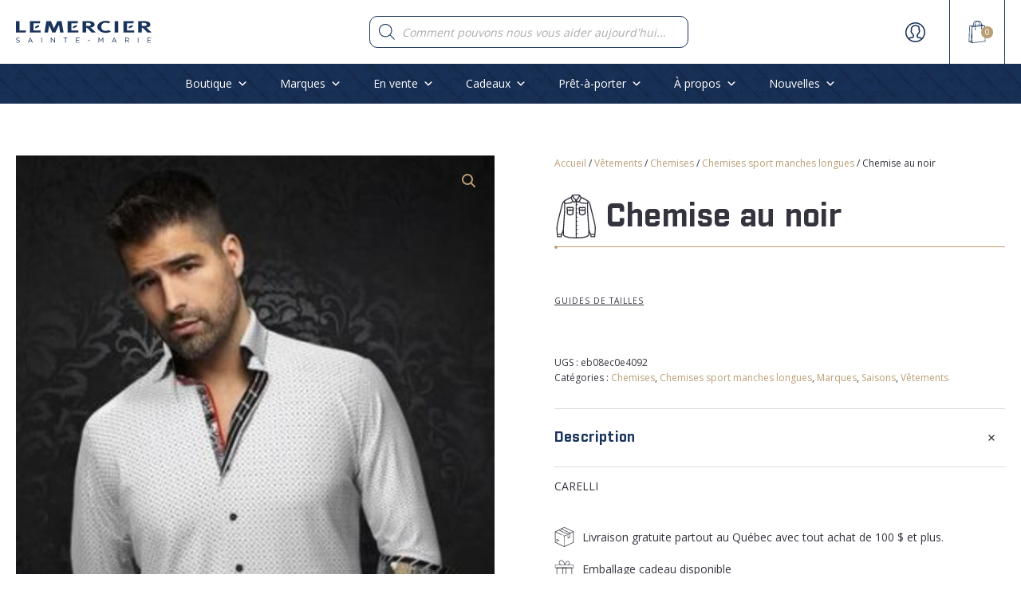

--- FILE ---
content_type: text/html; charset=UTF-8
request_url: https://lemerciersm.com/produit/chemise-au-noir-6/
body_size: 120309
content:
<!DOCTYPE html>
<html lang="fr-FR" >
<head>
<meta charset="UTF-8">
<meta name="viewport" content="width=device-width, initial-scale=1.0">
<!-- WP_HEAD() START -->
<link rel="preload" as="style" href="https://fonts.googleapis.com/css?family=Open+Sans:300,800,regular,|industry-bold:100,200,300,400,500,600,700,800,900|industry-bold:100,200,300,400,500,600,700,800,900" >
<link rel="stylesheet" href="https://fonts.googleapis.com/css?family=Open+Sans:300,800,regular,|industry-bold:100,200,300,400,500,600,700,800,900|industry-bold:100,200,300,400,500,600,700,800,900">
<meta name='robots' content='index, follow, max-image-preview:large, max-snippet:-1, max-video-preview:-1' />
<link rel='preload' as='style' href='https://lemerciersm.com/wp-content/cache/asset-cleanup/css/item/oxygen__component-framework__oxygen-css-vdf9fde0e3947d12079c24ac25cc5072eb1fe4f4e.css'  data-wpacu-preload-css-basic='1' />
<link rel='preload' as='style' href='https://lemerciersm.com/wp-content/cache/asset-cleanup/css/item/content__uploads__oxygen__css__742-css-v62572332b0bf63fec1bb579241aeb8e40a50fdc8.css'  data-wpacu-preload-css-basic='1' />
<link rel='preload' as='style' href='https://lemerciersm.com/wp-content/cache/asset-cleanup/css/item/content__uploads__oxygen__css__universal-css-v1d6b0b74480d55db516f8feb30d28900bb9772b4.css'  data-wpacu-preload-css-basic='1' />
<link rel='preload' as='style' href='https://lemerciersm.com/wp-content/plugins/oxygen/component-framework/vendor/aos/aos.css?ver=d0f723adab5797c825cd90f9072ea1fd'  data-wpacu-preload-css-basic='1' />
<link rel='preload' as='script' href='https://lemerciersm.com/wp-content/plugins/oxyultimate-woo/assets/js/ou-off-canvas-cart.min.js?ver=1760106007' data-wpacu-preload-js='1'>
<link rel='preload' as='script' href='https://lemerciersm.com/wp-content/plugins/oxygen/component-framework/vendor/aos/aos.js?ver=1' data-wpacu-preload-js='1'>
<link rel='preload' as='script' href='https://lemerciersm.com/wp-content/plugins/oxyultimate-woo/assets/js/oumenucart.min.js?ver=1760106007' data-wpacu-preload-js='1'>

	<!-- This site is optimized with the Yoast SEO plugin v26.8 - https://yoast.com/product/yoast-seo-wordpress/ -->
	<title>Chemise au noir - Lemercier SM</title>
	<link rel="canonical" href="https://lemerciersm.com/produit/chemise-au-noir-6/" />
	<meta property="og:locale" content="fr_FR" />
	<meta property="og:type" content="article" />
	<meta property="og:title" content="Chemise au noir - Lemercier SM" />
	<meta property="og:description" content="CARELLI" />
	<meta property="og:url" content="https://lemerciersm.com/produit/chemise-au-noir-6/" />
	<meta property="og:site_name" content="Lemercier SM" />
	<meta property="article:publisher" content="https://www.facebook.com/lemerciersaintemarie/" />
	<meta property="article:modified_time" content="2025-12-17T13:46:42+00:00" />
	<meta property="og:image" content="https://lemerciersm.com/wp-content/uploads/2024/08/CARELLI-1-BLANC-0-47be6569a445497fa6627b4b338f44fb.jpg" />
	<meta property="og:image:width" content="346" />
	<meta property="og:image:height" content="525" />
	<meta property="og:image:type" content="image/jpeg" />
	<meta name="twitter:card" content="summary_large_image" />
	<script type="application/ld+json" class="yoast-schema-graph">{"@context":"https://schema.org","@graph":[{"@type":"WebPage","@id":"https://lemerciersm.com/produit/chemise-au-noir-6/","url":"https://lemerciersm.com/produit/chemise-au-noir-6/","name":"Chemise au noir - Lemercier SM","isPartOf":{"@id":"https://lemerciersm.com/#website"},"primaryImageOfPage":{"@id":"https://lemerciersm.com/produit/chemise-au-noir-6/#primaryimage"},"image":{"@id":"https://lemerciersm.com/produit/chemise-au-noir-6/#primaryimage"},"thumbnailUrl":"https://lemerciersm.com/wp-content/uploads/2024/08/CARELLI-1-BLANC-0-47be6569a445497fa6627b4b338f44fb.jpg","datePublished":"2025-12-17T13:46:41+00:00","dateModified":"2025-12-17T13:46:42+00:00","breadcrumb":{"@id":"https://lemerciersm.com/produit/chemise-au-noir-6/#breadcrumb"},"inLanguage":"fr-FR","potentialAction":[{"@type":"ReadAction","target":["https://lemerciersm.com/produit/chemise-au-noir-6/"]}]},{"@type":"ImageObject","inLanguage":"fr-FR","@id":"https://lemerciersm.com/produit/chemise-au-noir-6/#primaryimage","url":"https://lemerciersm.com/wp-content/uploads/2024/08/CARELLI-1-BLANC-0-47be6569a445497fa6627b4b338f44fb.jpg","contentUrl":"https://lemerciersm.com/wp-content/uploads/2024/08/CARELLI-1-BLANC-0-47be6569a445497fa6627b4b338f44fb.jpg","width":346,"height":525},{"@type":"BreadcrumbList","@id":"https://lemerciersm.com/produit/chemise-au-noir-6/#breadcrumb","itemListElement":[{"@type":"ListItem","position":1,"name":"Accueil","item":"https://lemerciersm.com/"},{"@type":"ListItem","position":2,"name":"Boutique","item":"https://lemerciersm.com/boutique/"},{"@type":"ListItem","position":3,"name":"Chemise au noir"}]},{"@type":"WebSite","@id":"https://lemerciersm.com/#website","url":"https://lemerciersm.com/","name":"Lemercier SM","description":"Vêtements pour hommes","publisher":{"@id":"https://lemerciersm.com/#organization"},"potentialAction":[{"@type":"SearchAction","target":{"@type":"EntryPoint","urlTemplate":"https://lemerciersm.com/?s={search_term_string}"},"query-input":{"@type":"PropertyValueSpecification","valueRequired":true,"valueName":"search_term_string"}}],"inLanguage":"fr-FR"},{"@type":"Organization","@id":"https://lemerciersm.com/#organization","name":"Lemercier Sainte-Marie","url":"https://lemerciersm.com/","logo":{"@type":"ImageObject","inLanguage":"fr-FR","@id":"https://lemerciersm.com/#/schema/logo/image/","url":"https://lemerciersm.com/wp-content/uploads/2021/01/logo-lemercier.png","contentUrl":"https://lemerciersm.com/wp-content/uploads/2021/01/logo-lemercier.png","width":1811,"height":159,"caption":"Lemercier Sainte-Marie"},"image":{"@id":"https://lemerciersm.com/#/schema/logo/image/"},"sameAs":["https://www.facebook.com/lemerciersaintemarie/","https://www.instagram.com/lemercier_sm/","https://www.linkedin.com/company/groupelemercier/"]}]}</script>
	<!-- / Yoast SEO plugin. -->


<link href='https://fonts.gstatic.com' crossorigin rel='preconnect' />
<style id='wp-img-auto-sizes-contain-inline-css' type='text/css'>img:is([sizes=auto i],[sizes^="auto," i]){contain-intrinsic-size:3000px 1500px}</style>
<style id='wp-block-library-inline-css' type='text/css'>:root{--wp-block-synced-color:#7a00df;--wp-block-synced-color--rgb:122,0,223;--wp-bound-block-color:var(--wp-block-synced-color);--wp-editor-canvas-background:#ddd;--wp-admin-theme-color:#007cba;--wp-admin-theme-color--rgb:0,124,186;--wp-admin-theme-color-darker-10:#006ba1;--wp-admin-theme-color-darker-10--rgb:0,107,160.5;--wp-admin-theme-color-darker-20:#005a87;--wp-admin-theme-color-darker-20--rgb:0,90,135;--wp-admin-border-width-focus:2px}@media (min-resolution:192dpi){:root{--wp-admin-border-width-focus:1.5px}}.wp-element-button{cursor:pointer}:root .has-very-light-gray-background-color{background-color:#eee}:root .has-very-dark-gray-background-color{background-color:#313131}:root .has-very-light-gray-color{color:#eee}:root .has-very-dark-gray-color{color:#313131}:root .has-vivid-green-cyan-to-vivid-cyan-blue-gradient-background{background:linear-gradient(135deg,#00d084,#0693e3)}:root .has-purple-crush-gradient-background{background:linear-gradient(135deg,#34e2e4,#4721fb 50%,#ab1dfe)}:root .has-hazy-dawn-gradient-background{background:linear-gradient(135deg,#faaca8,#dad0ec)}:root .has-subdued-olive-gradient-background{background:linear-gradient(135deg,#fafae1,#67a671)}:root .has-atomic-cream-gradient-background{background:linear-gradient(135deg,#fdd79a,#004a59)}:root .has-nightshade-gradient-background{background:linear-gradient(135deg,#330968,#31cdcf)}:root .has-midnight-gradient-background{background:linear-gradient(135deg,#020381,#2874fc)}:root{--wp--preset--font-size--normal:16px;--wp--preset--font-size--huge:42px}.has-regular-font-size{font-size:1em}.has-larger-font-size{font-size:2.625em}.has-normal-font-size{font-size:var(--wp--preset--font-size--normal)}.has-huge-font-size{font-size:var(--wp--preset--font-size--huge)}.has-text-align-center{text-align:center}.has-text-align-left{text-align:left}.has-text-align-right{text-align:right}.has-fit-text{white-space:nowrap!important}#end-resizable-editor-section{display:none}.aligncenter{clear:both}.items-justified-left{justify-content:flex-start}.items-justified-center{justify-content:center}.items-justified-right{justify-content:flex-end}.items-justified-space-between{justify-content:space-between}.screen-reader-text{border:0;clip-path:inset(50%);height:1px;margin:-1px;overflow:hidden;padding:0;position:absolute;width:1px;word-wrap:normal!important}.screen-reader-text:focus{background-color:#ddd;clip-path:none;color:#444;display:block;font-size:1em;height:auto;left:5px;line-height:normal;padding:15px 23px 14px;text-decoration:none;top:5px;width:auto;z-index:100000}html :where(.has-border-color){border-style:solid}html :where([style*=border-top-color]){border-top-style:solid}html :where([style*=border-right-color]){border-right-style:solid}html :where([style*=border-bottom-color]){border-bottom-style:solid}html :where([style*=border-left-color]){border-left-style:solid}html :where([style*=border-width]){border-style:solid}html :where([style*=border-top-width]){border-top-style:solid}html :where([style*=border-right-width]){border-right-style:solid}html :where([style*=border-bottom-width]){border-bottom-style:solid}html :where([style*=border-left-width]){border-left-style:solid}html :where(img[class*=wp-image-]){height:auto;max-width:100%}:where(figure){margin:0 0 1em}html :where(.is-position-sticky){--wp-admin--admin-bar--position-offset:var(--wp-admin--admin-bar--height,0px)}@media screen and (max-width:600px){html :where(.is-position-sticky){--wp-admin--admin-bar--position-offset:0px}}</style><link rel='stylesheet' id='wc-blocks-style-css' href='https://lemerciersm.com/wp-content/cache/asset-cleanup/css/item/woocommerce__assets__client__blocks__wc-blocks-css-vbac96ac6907afb556e9913ce34a579395a615991.css' type='text/css' media='all' />
<style id='global-styles-inline-css' type='text/css'>:root{--wp--preset--aspect-ratio--square:1;--wp--preset--aspect-ratio--4-3:4/3;--wp--preset--aspect-ratio--3-4:3/4;--wp--preset--aspect-ratio--3-2:3/2;--wp--preset--aspect-ratio--2-3:2/3;--wp--preset--aspect-ratio--16-9:16/9;--wp--preset--aspect-ratio--9-16:9/16;--wp--preset--color--black:#000000;--wp--preset--color--cyan-bluish-gray:#abb8c3;--wp--preset--color--white:#ffffff;--wp--preset--color--pale-pink:#f78da7;--wp--preset--color--vivid-red:#cf2e2e;--wp--preset--color--luminous-vivid-orange:#ff6900;--wp--preset--color--luminous-vivid-amber:#fcb900;--wp--preset--color--light-green-cyan:#7bdcb5;--wp--preset--color--vivid-green-cyan:#00d084;--wp--preset--color--pale-cyan-blue:#8ed1fc;--wp--preset--color--vivid-cyan-blue:#0693e3;--wp--preset--color--vivid-purple:#9b51e0;--wp--preset--gradient--vivid-cyan-blue-to-vivid-purple:linear-gradient(135deg,rgb(6,147,227) 0%,rgb(155,81,224) 100%);--wp--preset--gradient--light-green-cyan-to-vivid-green-cyan:linear-gradient(135deg,rgb(122,220,180) 0%,rgb(0,208,130) 100%);--wp--preset--gradient--luminous-vivid-amber-to-luminous-vivid-orange:linear-gradient(135deg,rgb(252,185,0) 0%,rgb(255,105,0) 100%);--wp--preset--gradient--luminous-vivid-orange-to-vivid-red:linear-gradient(135deg,rgb(255,105,0) 0%,rgb(207,46,46) 100%);--wp--preset--gradient--very-light-gray-to-cyan-bluish-gray:linear-gradient(135deg,rgb(238,238,238) 0%,rgb(169,184,195) 100%);--wp--preset--gradient--cool-to-warm-spectrum:linear-gradient(135deg,rgb(74,234,220) 0%,rgb(151,120,209) 20%,rgb(207,42,186) 40%,rgb(238,44,130) 60%,rgb(251,105,98) 80%,rgb(254,248,76) 100%);--wp--preset--gradient--blush-light-purple:linear-gradient(135deg,rgb(255,206,236) 0%,rgb(152,150,240) 100%);--wp--preset--gradient--blush-bordeaux:linear-gradient(135deg,rgb(254,205,165) 0%,rgb(254,45,45) 50%,rgb(107,0,62) 100%);--wp--preset--gradient--luminous-dusk:linear-gradient(135deg,rgb(255,203,112) 0%,rgb(199,81,192) 50%,rgb(65,88,208) 100%);--wp--preset--gradient--pale-ocean:linear-gradient(135deg,rgb(255,245,203) 0%,rgb(182,227,212) 50%,rgb(51,167,181) 100%);--wp--preset--gradient--electric-grass:linear-gradient(135deg,rgb(202,248,128) 0%,rgb(113,206,126) 100%);--wp--preset--gradient--midnight:linear-gradient(135deg,rgb(2,3,129) 0%,rgb(40,116,252) 100%);--wp--preset--font-size--small:13px;--wp--preset--font-size--medium:20px;--wp--preset--font-size--large:36px;--wp--preset--font-size--x-large:42px;--wp--preset--spacing--20:0.44rem;--wp--preset--spacing--30:0.67rem;--wp--preset--spacing--40:1rem;--wp--preset--spacing--50:1.5rem;--wp--preset--spacing--60:2.25rem;--wp--preset--spacing--70:3.38rem;--wp--preset--spacing--80:5.06rem;--wp--preset--shadow--natural:6px 6px 9px rgba(0, 0, 0, 0.2);--wp--preset--shadow--deep:12px 12px 50px rgba(0, 0, 0, 0.4);--wp--preset--shadow--sharp:6px 6px 0px rgba(0, 0, 0, 0.2);--wp--preset--shadow--outlined:6px 6px 0px -3px rgb(255, 255, 255), 6px 6px rgb(0, 0, 0);--wp--preset--shadow--crisp:6px 6px 0px rgb(0, 0, 0)}:where(.is-layout-flex){gap:.5em}:where(.is-layout-grid){gap:.5em}body .is-layout-flex{display:flex}.is-layout-flex{flex-wrap:wrap;align-items:center}.is-layout-flex>:is(*,div){margin:0}body .is-layout-grid{display:grid}.is-layout-grid>:is(*,div){margin:0}:where(.wp-block-columns.is-layout-flex){gap:2em}:where(.wp-block-columns.is-layout-grid){gap:2em}:where(.wp-block-post-template.is-layout-flex){gap:1.25em}:where(.wp-block-post-template.is-layout-grid){gap:1.25em}.has-black-color{color:var(--wp--preset--color--black)!important}.has-cyan-bluish-gray-color{color:var(--wp--preset--color--cyan-bluish-gray)!important}.has-white-color{color:var(--wp--preset--color--white)!important}.has-pale-pink-color{color:var(--wp--preset--color--pale-pink)!important}.has-vivid-red-color{color:var(--wp--preset--color--vivid-red)!important}.has-luminous-vivid-orange-color{color:var(--wp--preset--color--luminous-vivid-orange)!important}.has-luminous-vivid-amber-color{color:var(--wp--preset--color--luminous-vivid-amber)!important}.has-light-green-cyan-color{color:var(--wp--preset--color--light-green-cyan)!important}.has-vivid-green-cyan-color{color:var(--wp--preset--color--vivid-green-cyan)!important}.has-pale-cyan-blue-color{color:var(--wp--preset--color--pale-cyan-blue)!important}.has-vivid-cyan-blue-color{color:var(--wp--preset--color--vivid-cyan-blue)!important}.has-vivid-purple-color{color:var(--wp--preset--color--vivid-purple)!important}.has-black-background-color{background-color:var(--wp--preset--color--black)!important}.has-cyan-bluish-gray-background-color{background-color:var(--wp--preset--color--cyan-bluish-gray)!important}.has-white-background-color{background-color:var(--wp--preset--color--white)!important}.has-pale-pink-background-color{background-color:var(--wp--preset--color--pale-pink)!important}.has-vivid-red-background-color{background-color:var(--wp--preset--color--vivid-red)!important}.has-luminous-vivid-orange-background-color{background-color:var(--wp--preset--color--luminous-vivid-orange)!important}.has-luminous-vivid-amber-background-color{background-color:var(--wp--preset--color--luminous-vivid-amber)!important}.has-light-green-cyan-background-color{background-color:var(--wp--preset--color--light-green-cyan)!important}.has-vivid-green-cyan-background-color{background-color:var(--wp--preset--color--vivid-green-cyan)!important}.has-pale-cyan-blue-background-color{background-color:var(--wp--preset--color--pale-cyan-blue)!important}.has-vivid-cyan-blue-background-color{background-color:var(--wp--preset--color--vivid-cyan-blue)!important}.has-vivid-purple-background-color{background-color:var(--wp--preset--color--vivid-purple)!important}.has-black-border-color{border-color:var(--wp--preset--color--black)!important}.has-cyan-bluish-gray-border-color{border-color:var(--wp--preset--color--cyan-bluish-gray)!important}.has-white-border-color{border-color:var(--wp--preset--color--white)!important}.has-pale-pink-border-color{border-color:var(--wp--preset--color--pale-pink)!important}.has-vivid-red-border-color{border-color:var(--wp--preset--color--vivid-red)!important}.has-luminous-vivid-orange-border-color{border-color:var(--wp--preset--color--luminous-vivid-orange)!important}.has-luminous-vivid-amber-border-color{border-color:var(--wp--preset--color--luminous-vivid-amber)!important}.has-light-green-cyan-border-color{border-color:var(--wp--preset--color--light-green-cyan)!important}.has-vivid-green-cyan-border-color{border-color:var(--wp--preset--color--vivid-green-cyan)!important}.has-pale-cyan-blue-border-color{border-color:var(--wp--preset--color--pale-cyan-blue)!important}.has-vivid-cyan-blue-border-color{border-color:var(--wp--preset--color--vivid-cyan-blue)!important}.has-vivid-purple-border-color{border-color:var(--wp--preset--color--vivid-purple)!important}.has-vivid-cyan-blue-to-vivid-purple-gradient-background{background:var(--wp--preset--gradient--vivid-cyan-blue-to-vivid-purple)!important}.has-light-green-cyan-to-vivid-green-cyan-gradient-background{background:var(--wp--preset--gradient--light-green-cyan-to-vivid-green-cyan)!important}.has-luminous-vivid-amber-to-luminous-vivid-orange-gradient-background{background:var(--wp--preset--gradient--luminous-vivid-amber-to-luminous-vivid-orange)!important}.has-luminous-vivid-orange-to-vivid-red-gradient-background{background:var(--wp--preset--gradient--luminous-vivid-orange-to-vivid-red)!important}.has-very-light-gray-to-cyan-bluish-gray-gradient-background{background:var(--wp--preset--gradient--very-light-gray-to-cyan-bluish-gray)!important}.has-cool-to-warm-spectrum-gradient-background{background:var(--wp--preset--gradient--cool-to-warm-spectrum)!important}.has-blush-light-purple-gradient-background{background:var(--wp--preset--gradient--blush-light-purple)!important}.has-blush-bordeaux-gradient-background{background:var(--wp--preset--gradient--blush-bordeaux)!important}.has-luminous-dusk-gradient-background{background:var(--wp--preset--gradient--luminous-dusk)!important}.has-pale-ocean-gradient-background{background:var(--wp--preset--gradient--pale-ocean)!important}.has-electric-grass-gradient-background{background:var(--wp--preset--gradient--electric-grass)!important}.has-midnight-gradient-background{background:var(--wp--preset--gradient--midnight)!important}.has-small-font-size{font-size:var(--wp--preset--font-size--small)!important}.has-medium-font-size{font-size:var(--wp--preset--font-size--medium)!important}.has-large-font-size{font-size:var(--wp--preset--font-size--large)!important}.has-x-large-font-size{font-size:var(--wp--preset--font-size--x-large)!important}</style>

<style id='classic-theme-styles-inline-css' type='text/css'>/*! This file is auto-generated */
.wp-block-button__link{color:#fff;background-color:#32373c;border-radius:9999px;box-shadow:none;text-decoration:none;padding:calc(.667em + 2px) calc(1.333em + 2px);font-size:1.125em}.wp-block-file__button{background:#32373c;color:#fff;text-decoration:none}</style>
<link   data-wpacu-to-be-preloaded-basic='1' rel='stylesheet' id='oxygen-css' href='https://lemerciersm.com/wp-content/cache/asset-cleanup/css/item/oxygen__component-framework__oxygen-css-vdf9fde0e3947d12079c24ac25cc5072eb1fe4f4e.css' type='text/css' media='all' />
<link rel='stylesheet' id='core-sss-css' href='https://lemerciersm.com/wp-content/plugins/oxy-ninja/public/css/core-sss.min.css?ver=3.5.3' type='text/css' media='all' />
<style  type='text/css'  data-wpacu-inline-css-file='1'>
/*!/wp-content/uploads/useanyfont/uaf.css*/@font-face{font-family:'industry-black';src:url(/wp-content/uploads/useanyfont/2449Industry-Black.woff2) format('woff2'),url(/wp-content/uploads/useanyfont/2449Industry-Black.woff) format('woff');font-display:auto}.industry-black{font-family:'industry-black'!important}@font-face{font-family:'industry-medium';src:url(/wp-content/uploads/useanyfont/7383Industry-Medium.woff2) format('woff2'),url(/wp-content/uploads/useanyfont/7383Industry-Medium.woff) format('woff');font-display:auto}.industry-medium{font-family:'industry-medium'!important}@font-face{font-family:'industry-bold';src:url(/wp-content/uploads/useanyfont/7273Industry-Bold.woff2) format('woff2'),url(/wp-content/uploads/useanyfont/7273Industry-Bold.woff) format('woff');font-display:auto}.industry-bold{font-family:'industry-bold'!important}h1,h2,h3,h4,h5,.entry-title,body.single-post .entry-title,body.page .entry-title,body.category .entry-title,.widget-title,.site-title{font-family:'industry-bold'!important}h1strong,h2strong,h3strong{font-family:'industry-black'!important}
</style>
<link rel='stylesheet' id='photoswipe-css' href='https://lemerciersm.com/wp-content/plugins/woocommerce/assets/css/photoswipe/photoswipe.min.css?ver=10.4.3' type='text/css' media='all' />
<link rel='stylesheet' id='photoswipe-default-skin-css' href='https://lemerciersm.com/wp-content/plugins/woocommerce/assets/css/photoswipe/default-skin/default-skin.min.css?ver=10.4.3' type='text/css' media='all' />
<link rel='stylesheet' id='woocommerce-layout-css' href='https://lemerciersm.com/wp-content/plugins/woocommerce/assets/css/woocommerce-layout.css?ver=10.4.3' type='text/css' media='all' />
<link rel='stylesheet' id='woocommerce-smallscreen-css' href='https://lemerciersm.com/wp-content/plugins/woocommerce/assets/css/woocommerce-smallscreen.css?ver=10.4.3' type='text/css' media='only screen and (max-width: 768px)' />
<link rel='stylesheet' id='woocommerce-general-css' href='https://lemerciersm.com/wp-content/plugins/woocommerce/assets/css/woocommerce.css?ver=10.4.3' type='text/css' media='all' />
<style id='woocommerce-inline-inline-css' type='text/css'>
.woocommerce form .form-row .required { visibility: visible; }
/*# sourceURL=woocommerce-inline-inline-css */
</style>
<link rel='stylesheet' id='megamenu-css' href='https://lemerciersm.com/wp-content/cache/asset-cleanup/css/item/content__uploads__maxmegamenu__style-css-v90b8e0a3e81cf52f45de851f633b983ce524ac9c.css' type='text/css' media='all' />
<link rel='stylesheet' id='dashicons-css' href='https://lemerciersm.com/wp-includes/css/dashicons.min.css?ver=d0f723adab5797c825cd90f9072ea1fd' type='text/css' media='all' />
<link rel='stylesheet' id='splide-css' href='https://lemerciersm.com/wp-content/plugins/oxy-ninja/public/css/splide.min.css?ver=4.0.14' type='text/css' media='all' />
<style  type='text/css'  data-wpacu-inline-css-file='1'>
/*!/wp-content/plugins/woocommerce-gateway-paypal-express-checkout/assets/css/wc-gateway-ppec-frontend.css*/.wcppec-checkout-buttons{text-align:center;margin:1em 0;overflow:hidden}.wcppec-checkout-buttons .woocommerce-error{text-align:left}.wcppec-checkout-buttons__separator{display:block;margin:0 0 1em}.wcppec-checkout-buttons__button{display:inline-block;text-decoration:none!important;border:0!important;padding-top:1em}.wcppec-checkout-buttons__button img{margin:0 auto}.paypal-button-widget .paypal-button,.paypal-button-widget .paypal-button:hover{background:#fff0;box-shadow:none;border:none}.wcppec-cart-widget-button{display:inline-block;text-decoration:none!important;border:0!important}.site-header .widget_shopping_cart p.buttons.wcppec-cart-widget-spb{padding:0 1em 1em}.site-header .widget_shopping_cart .woocommerce-mini-cart__empty-message+p.buttons.wcppec-cart-widget-spb{display:none}.payment_method_ppec_paypal img{max-height:68px!important;border-radius:0}.wc-gateway-ppec-cancel{display:block;text-align:center;padding:10px}#woo_pp_ec_button_checkout{display:none}#payment .place-order .button{display:block}.wc_ppec_small_payment_buttons{width:150px;display:inline-block}.wc_ppec_medium_payment_buttons{width:250px;display:inline-block}.wc_ppec_large_payment_buttons{width:350px;display:inline-block}
</style>
<link rel='stylesheet' id='dgwt-wcas-style-css' href='https://lemerciersm.com/wp-content/plugins/ajax-search-for-woocommerce/assets/css/style.min.css?ver=1.32.2' type='text/css' media='all' />
<style  type='text/css'  data-wpacu-inline-css-file='1'>
.fs-free-shipping-notice-and-button-wrapper{align-content:start;align-items:center;display:flex;flex-direction:row;flex-wrap:wrap;justify-content:space-between}.fs-free-shipping-notice-continue-shopping-button-wrapper,.fs-free-shipping-notice-text-and-progress-bar-wrapper{flex:0 1 auto;margin:0 .5em}.fs-free-shipping-notice-progress-bar-wrapper{align-items:center;display:flex;flex-direction:row}.fs-free-shipping-notice-progress-bar{border:1px solid #fff;border-radius:10px;height:10px;margin-left:10px;margin-right:10px;position:relative;width:100%}.fs-free-shipping-notice-progress-bar>span{background-color:#fff;border-bottom-left-radius:10px;border-top-left-radius:10px;display:block;height:100%;overflow:hidden;position:relative}.button.flexible-shipping-free-shipping-button{margin-left:0}

</style>
<script type="text/javascript" src="https://lemerciersm.com/wp-includes/js/jquery/jquery.min.js?ver=3.7.1" id="jquery-core-js"></script>
<script type="text/javascript" src="https://lemerciersm.com/wp-includes/js/jquery/jquery-migrate.min.js?ver=3.4.1" id="jquery-migrate-js"></script>
<script type="text/javascript" src="https://lemerciersm.com/wp-content/plugins/woocommerce/assets/js/jquery-blockui/jquery.blockUI.min.js?ver=2.7.0-wc.10.4.3" id="wc-jquery-blockui-js" defer="defer" data-wp-strategy="defer"></script>
<script type="text/javascript" id="wc-add-to-cart-js-extra">
/* <![CDATA[ */
var wc_add_to_cart_params = {"ajax_url":"/wp-admin/admin-ajax.php","wc_ajax_url":"/?wc-ajax=%%endpoint%%","i18n_view_cart":"Voir le panier","cart_url":"https://lemerciersm.com/panier/","is_cart":"","cart_redirect_after_add":"no"};
//# sourceURL=wc-add-to-cart-js-extra
/* ]]> */
</script>
<script type="text/javascript" src="https://lemerciersm.com/wp-content/plugins/woocommerce/assets/js/frontend/add-to-cart.min.js?ver=10.4.3" id="wc-add-to-cart-js" defer="defer" data-wp-strategy="defer"></script>
<script type="text/javascript" src="https://lemerciersm.com/wp-content/plugins/woocommerce/assets/js/zoom/jquery.zoom.min.js?ver=1.7.21-wc.10.4.3" id="wc-zoom-js" defer="defer" data-wp-strategy="defer"></script>
<script type="text/javascript" src="https://lemerciersm.com/wp-content/plugins/woocommerce/assets/js/flexslider/jquery.flexslider.min.js?ver=2.7.2-wc.10.4.3" id="wc-flexslider-js" defer="defer" data-wp-strategy="defer"></script>
<script type="text/javascript" src="https://lemerciersm.com/wp-content/plugins/woocommerce/assets/js/photoswipe/photoswipe.min.js?ver=4.1.1-wc.10.4.3" id="wc-photoswipe-js" defer="defer" data-wp-strategy="defer"></script>
<script type="text/javascript" src="https://lemerciersm.com/wp-content/plugins/woocommerce/assets/js/photoswipe/photoswipe-ui-default.min.js?ver=4.1.1-wc.10.4.3" id="wc-photoswipe-ui-default-js" defer="defer" data-wp-strategy="defer"></script>
<script type="text/javascript" id="wc-single-product-js-extra">
/* <![CDATA[ */
var wc_single_product_params = {"i18n_required_rating_text":"Veuillez s\u00e9lectionner une note","i18n_rating_options":["1\u00a0\u00e9toile sur 5","2\u00a0\u00e9toiles sur 5","3\u00a0\u00e9toiles sur 5","4\u00a0\u00e9toiles sur 5","5\u00a0\u00e9toiles sur 5"],"i18n_product_gallery_trigger_text":"Voir la galerie d\u2019images en plein \u00e9cran","review_rating_required":"yes","flexslider":{"rtl":false,"animation":"slide","smoothHeight":true,"directionNav":false,"controlNav":"thumbnails","slideshow":false,"animationSpeed":500,"animationLoop":false,"allowOneSlide":false,"touch":false},"zoom_enabled":"1","zoom_options":[],"photoswipe_enabled":"1","photoswipe_options":{"shareEl":false,"closeOnScroll":false,"history":false,"hideAnimationDuration":0,"showAnimationDuration":0},"flexslider_enabled":"1"};
//# sourceURL=wc-single-product-js-extra
/* ]]> */
</script>
<script type="text/javascript" src="https://lemerciersm.com/wp-content/plugins/woocommerce/assets/js/frontend/single-product.min.js?ver=10.4.3" id="wc-single-product-js" defer="defer" data-wp-strategy="defer"></script>
<script type="text/javascript" src="https://lemerciersm.com/wp-content/plugins/woocommerce/assets/js/js-cookie/js.cookie.min.js?ver=2.1.4-wc.10.4.3" id="wc-js-cookie-js" defer="defer" data-wp-strategy="defer"></script>
<script type="text/javascript" id="woocommerce-js-extra">
/* <![CDATA[ */
var woocommerce_params = {"ajax_url":"/wp-admin/admin-ajax.php","wc_ajax_url":"/?wc-ajax=%%endpoint%%","i18n_password_show":"Afficher le mot de passe","i18n_password_hide":"Masquer le mot de passe"};
//# sourceURL=woocommerce-js-extra
/* ]]> */
</script>
<script type="text/javascript" src="https://lemerciersm.com/wp-content/plugins/woocommerce/assets/js/frontend/woocommerce.min.js?ver=10.4.3" id="woocommerce-js" defer="defer" data-wp-strategy="defer"></script>
<script type="text/javascript" src="https://lemerciersm.com/wp-content/plugins/oxy-ninja/public/js/splide/splide.min.js?ver=4.0.14" id="splide-js"></script>
<script type="text/javascript" src="https://lemerciersm.com/wp-content/plugins/oxy-ninja/public/js/splide/splide-extension-auto-scroll.min.js?ver=0.5.2" id="splide-autoscroll-js"></script>
		<style>.dgwt-wcas-ico-magnifier,.dgwt-wcas-ico-magnifier-handler{max-width:20px}.dgwt-wcas-search-wrapp{max-width:600px}</style>
		<!-- Google site verification - Google for WooCommerce -->
<meta name="google-site-verification" content="X6c7cZU_6ukjZZbmXOrhtRY3ze3hDEXwQ17j_e_T9AU" />
	<noscript><style>.woocommerce-product-gallery{opacity:1!important}</style></noscript>
	<style>.oxygen-oxy-ou_countdown-oucd_timezone .select2-container--default .select2-selection--single .select2-selection__rendered{color:#fff!important}</style>

<!-- Google tag (gtag.js) -->
<script async src="https://www.googletagmanager.com/gtag/js?id=G-F9V9VJFBKX"></script>
<script>
  window.dataLayer = window.dataLayer || [];
  function gtag(){dataLayer.push(arguments);}
  gtag('js', new Date());

  gtag('config', 'G-F9V9VJFBKX');
</script>

<link rel="icon" href="https://lemerciersm.com/wp-content/uploads/2021/01/cropped-favicone-32x32.png" sizes="32x32" />
<link rel="icon" href="https://lemerciersm.com/wp-content/uploads/2021/01/cropped-favicone-192x192.png" sizes="192x192" />
<link rel="apple-touch-icon" href="https://lemerciersm.com/wp-content/uploads/2021/01/cropped-favicone-180x180.png" />
<meta name="msapplication-TileImage" content="https://lemerciersm.com/wp-content/uploads/2021/01/cropped-favicone-270x270.png" />
		<style type="text/css" id="wp-custom-css">.category-archive-thumbnail{height:120px!important;object-fit:cover!important}footer a{color:white!important}footer a:hover{color:#ba9d74!important}.zoom h4,.white-fonte h1,.white-fonte h2,.white-fonte h3,.white-fonte h4{color:white!important}.oxy-product-upsells h2,.oxy-related-products h2{display:none}.product-category.product.swiper-slide img{object-fit:contain!important}[data-id="div_block-2642-325"]{aspect-ratio:2 / 3!important}.oxy-dynamic-list :is([data-id="link-2641-325"],#incspec){width:100%;margin-bottom:0px!important}#div_block-805-1500{overflow:hidden!important;height:480px;width:100%}.widget.woocommerce{padding:25px 0;padding-left:0;border-bottom:0 solid #e8e8e8!important}.grid:after{content:'';display:block;clear:both!important}#link-2641-325{width:100%;margin-bottom:0px!important;url-encoded:true}th.label{text-align:left!important}#_dynamic_list-368-794.oxy-dynamic-list p.price del bdi{margin-right:10px;color:white!important;text-decoration:line-through}#div_block-795-1500{flex-direction:unset;display:flex!important}.ou-accordion-close-icon,.ou-accordion-open-icon{position:absolute;right:10px}.ou-accordion-button{position:relative}.oxy-expand-collapse-icon{display:none}.wc-prd-accordion-label{font-family:"industry-bold";font-size:18px!important;letter-spacing:.2px;color:#1a345c}.pattern-bk{background-image:url(/wp-content/uploads/2021/03/pattern-gif.gif)!important;background-size:auto;background-repeat:repeat;padding-right:0;height:auto;background-color:#1a345c!important}.ct-code-block .marques-wrap{padding:0}#image-4-5713{height:180px!important;width:100%;margin-bottom:0}.marques-wrap br{display:none}div.marques-wrap{display:grid!important;grid-template-columns:1fr 1fr 1fr 1fr;grid-gap:20px;width:100%!important:background:red!important}.marques-wrap a{color:#000;width:100%!important;transition:all 0.3s ease-in-out;padding:0 10px!important}.marques-wrap a:hover{color:#000;font-weight:600}#-woo-product-categories-349-794 .product-category h2{display:none}#-woo-product-categories-349-794 .slider-pagination-outside{padding-bottom:0}#-woo-product-categories-349-794 .product-category img{height:215px}#div_block-220-742{display:none}.page-id-794 #div_block-220-742{display:flex!important}#div_block-175-6723{position:relative;width:100%}#div_block-76-742 h1{font-size:40px!important}#section-162-6723 .ct-section-inner-wrap{padding-bottom:0px!important}.variation-Grandeur,.variation-Couleur{color:#7a7a7a!important}#div_block-98-325 #image-2089-325{max-height:70px!important;min-height:70px!important;min-width:70px!important;max-width:70px!important}.term-chaussures-habillees-chaussures-vetements #div_block-98-325 img,.term-chaussures-sport-chaussures-vetements #div_block-98-325 img,.term-chaussures-decontractees-chaussures-vetements #div_block-98-325 img,.term-sandales-chaussures-vetements #div_block-98-325 img,.term-casquettes-accessoires-vetements #div_block-98-325 img{max-height:inherit!important;min-height:inherit!important;width:100%}#div_block-95-325{float:left!important}.mega-sub-menu{min-width:1262px!important;left:-273.217px!important}#mega-menu-item-5402 .mega-sub-menu,#mega-menu-item-6002 .mega-sub-menu,#mega-menu-item-4600 .mega-sub-menu,#mega-menu-item-5677 .mega-sub-menu,.mega-menu-flyout .mega-sub-menu{min-width:250px!important;left:0px!important}#div_block-805-1500{overflow:hidden!important;height:480px}.content-service{min-height:400px!important;overflow:hidden!important}.photo-menu{min-height:370px!important;background:#ba9d74}.woocommerce .widget_price_filter .ui-slider .ui-slider-handle{width:24px;height:24px;background-color:#1a345c!important;top:-8px}.industry{font-size:16px!important}.page-id-5996 #div_block-446-742,.page-id-5996 #div_block-434-742,.page-id-5996 #div_block-453-742{display:none}#fancy_icon-871-1500>svg{width:35!important}#headline-785-4918 br{display:none}#headline-785-4918{max-width:220px}#_rich_text-7-101 .oxy-rich-text.white-font ul{color:white!important;list-style-type:disc!important}.oxy-rich-text ul{font-family:inherit;list-style-type:disc;color:inherit}#_rich_text-7-101 .oxy-rich-text.white-font li{color:white!important;font-family:"Open Sans"!important}#ct-builder [data-aos]{opacity:1;transform:translate(0) scale(1)}#div_block-16-341 .onsale{display:none}.repeater-menu-wrapper{width:70%;padding-left:20px;padding-right:30px;padding-top:0px!important;padding-bottom:0px!important}.link-tab-menu:not(.ct-section),.link-tab-menu.ct-section .ct-section-inner-wrap{display:flex;flex-direction:row;align-items:center;justify-content:space-between!important;width:100%}#wpacu_wrap_assets{display:none!important}#-ou_content_slider-2052-794 .swiper-slide img{height:250px!important;object-fit:cover}#-ou_offcanvascart-464-742 .ouocc-cart-btn svg{color:#fff}#div_block-206-1617 .woocommerce-loop-category__title{display:NONE}.pub{width:30%;margin-right:40px}.image-carte{height:180px!important;width:212px!important}.menu-marque-wrapper{width:100%;padding-right:5px;padding-bottom:5px;position:relative;top:0;bottom:0;padding-top:5px;padding-left:5px}#div_block-1-5699{padding:0!important}#-ou_minicart-52-742 .widget_shopping_cart_content{width:320px;padding-top:22px;padding-left:30px;padding-right:30px;padding-bottom:19px;box-shadow:0 0 16px rgb(0 0 0 / .3)!important}#-smooth-scrolling-373-742{z-index:10}.text-widget{flex-grow:1;padding-left:0px!important}.titre-carte{font-size:20px;text-align:left;color:#1a345c;margin-top:15px;margin-bottom:10px}.sep-line{position:relative;height:1px;min-height:1px;background:#ba9d74;width:100%;margin-bottom:15px}.dot{position:absolute;height:4px;width:4px;background:#ba9d74;border-radius:50%;left:0;top:50%;transform:translatey(-50%)}.widget-date{color:#000;3px!important}.widget-repeater{padding:15px}.titre-widget-nouvelle{text-align:left;font-weight:600;font-family:"industry-bold"}.titre-widget-nouvelle .ct-span:hover{color:#236bb2!important}.item-widget-nouvelle{margin-top:7.5px;margin-bottom:7.5px;padding-bottom:15px;border-bottom:1px solid #000}#mega-menu-item-4938{padding:0!important}.icone-menu,.text-menu{color:#000!important;line-height:1.2}.text-menu:hover{font-weight:600}.link-tab-menu:not(.ct-section),.link-tab-menu.ct-section .ct-section-inner-wrap{display:flex;flex-direction:row;align-items:center;justify-content:space-between}#mega-menu-item-5686{padding:20px!important}.carte-container{width:100%;padding-top:20px!important;padding-left:20px!important;padding-right:20px!important;padding-bottom:20px!important;text-align:justify}.image-container-menu{margin-bottom:0;border:1.5px solid #ba9d74!important}#_dynamic_list-3-5699 .oxy-repeater-pages-wrap{width:100%;border-top:0 solid #000;margin-bottom:0}::placeholder{color:#aaa!important}li#nav_menu-2{transform:translatex(-5px)}.woocommerce-cart table.cart td.actions .coupon .input-text,.woocommerce input[type="text"]{height:auto;font-size:14px;border:1px solid #d3ced2;background:#fff;color:#000!important;outline:none;font-family:inherit;padding:8px 12px;border-radius:4px;resize:none;min-width:250px!important;height:48px!important;margin-right:10px!important}.button[name="apply_coupon"]{margin-right:10px!important}#link-807-1500,#link-815-1500,#link-818-1500{width:32.5%!important}.menu-printemps{background:#ba9d74!important}#headline-809-1500,#fancy_icon-808-1500{color:#1a345c!important}.page-id-5299 #-woo-product-categories-2088-4910 .product-category a img{border-top-color:#ddd!important;border-right-color:#ddd!important;border-bottom-color:#ddd!important;border-left-color:#ddd!important;border-top-width:1px!important;border-right-width:1px!important;border-bottom-width:1px!important;border-left-width:1px!important;border-top-style:solid!important;border-right-style:solid!important;border-bottom-style:solid!important;border-left-style:solid!important;height:212px;object-fit:cover}#menu-menu-mobile:before{display:block;content:"";height:80px;width:80px;background-image:url(/wp-content/uploads/svg/lem-ic-gold.svg);background-position:center;background-repeat:no-repeat;margin-bottom:20px}.ct-link-button.atomic-medium-button{margin-left:0px!important;margin-right:0px!important}#section-22-325{min-height:56vh}#div_block-147-325{width:100%;margin-bottom:0px!important;url-encoded:true}#div_block-1785-325{margin-top:20px}#div_block-1687-325:hover{transform:scale(1)!important;z-index:6}.ct-link.produit-wrapper{display:flex!important;flex-wrap:wrap;text-align:left;text-decoration:none;flex-direction:column;align-items:start!important;justify-content:inherit!important}#div_block-348-636 .widget{text-align:left}#div_block-43-1645 .oxy-repeater-pages-wrap{display:none}.oxy-search-form{width:100%!important;height:36px;z-index:0!important}#modal-1756-325 .woocommerce-cart table.cart td.actions .coupon .input-text,#modal-1756-325 .select2-container--default .select2-search--dropdown .select2-search__field,#modal-1756-325 .woocommerce textarea,.select2-dropdown,#modal-1756-325 .woocommerce .select2-selection,#modal-1756-325 .woocommerce input[type="search"],.woocommerce input[type="text"],#modal-1756-325 .woocommerce input[type="number"],#modal-1756-325 .woocommerce input[type="tel"],#modal-1756-325 .woocommerce input[type="email"],#modal-1756-325 .woocommerce input[type="password"],#modal-1756-325 .woocommerce select{z-index:9999999!important}#-product-cart-button-223-341 select{z-index:0!important}.repeater-menu-wrapper .product-category img{display:none!important}.repeater-menu-wrapper .woocommerce ul.products li.product .woocommerce-loop-category__title,.repeater-menu-wrapper .count{color:#000;font-weight:400!important;font-family:"Open Sans"!important;text-decoration:none}.repeater-menu-wrapper .count{display:none}.repeater-menu-wrapper .woocommerce ul.products li.product .woocommerce-loop-category__title:hover{font-weight:600!important}.repeater-menu-wrapper .woocommerce ul.products li.product,.woocommerce-page ul.products li.product{width:25%;display:flex;flex-direction:column;margin:0;padding:5px}.flex-control-nav{margin-top:10px!important}.flex-control-nav li{margin-right:10px!important}.pswp.pswp--supports-fs.pswp--open.pswp--notouch.pswp--css_animation.pswp--svg.pswp--zoom-allowed.pswp--visible.pswp--animated-in.pswp--has_mouse{display:none!important;z-index:-1!important}.pswp__top-bar{z-index:-1!important}.woocommerce select{height:auto;font-size:14px;border:1px solid #d3ced2;background:#fff;color:#1a345c;outline:none;font-family:inherit;padding:8px 12px;border-radius:4px;resize:none;z-index:99999999!important}.woocommerce-widget-layered-nav-dropdown{min-width:100%!important}#div_block-1778-325{display:grid!important;grid-template-columns:1fr 1fr 1fr 1fr;grid-gap:30px}.ct-modal .select2-selection__rendered{margin-top:-12px!important}.selection span{text-align:left!important}#-product-title-148-325{text-align:left!important}#headline-6-10{margin-bottom:15px;text-align:center}.tinvwl-table-manage-list td{border:1px solid #ccc!important;border-collapse:collapse!important}.tinvwl-full,th.product-price,th.product-date,th.product-stock{font-size:0}.tinvwl-full::before{content:"Nom du produit";font-family:"Open Sans";font-size:16px;font-style:normal;font-weight:400;line-height:25.6px}th.product-price::before{content:"Prix à l'unité";font-family:"Open Sans";font-size:14px;font-style:normal;font-weight:700;line-height:25.6px}th.product-stock::before{content:"Status";font-family:"Open Sans";font-size:14px;font-style:normal;font-weight:700;line-height:25.6px}th.product-date::before{content:"Date d’ajout";font-family:"Open Sans";font-size:14px;font-style:normal;font-weight:700;line-height:25.6px}table,th,td{border-collapse:collapse!important}.product-remove button{padding:5px!important;border-radius:50%!important}i.ftinvwl.ftinvwl-times{content:"\e905"!important;transform:translatey(1px)!important}.tinvwl-to-right{display:flex;align-items:center}.swiper-container-autoheight,.swiper-container-autoheight .swiper-slide{height:auto}.archive .tinvwl_add_to_wishlist-text{display:none}.tinv-wishlist .button i,.tinv-wishlist .navigation-button a i{margin-right:6px;margin-top:-6px}.wishlist_products_counter_number{font-family:"Open Sans";font-size:15px;font-weight:300;color:#000;line-height:2rem}.tinvwl_add_to_wishlist-text{color:#000}#section-2-742 .tinv-wishlist .tinvwl_add_to_wishlist_button.tinvwl-icon-heart::before,.oxy-dynamic-list .tinv-wishlist .tinvwl_add_to_wishlist_button.tinvwl-icon-heart::before{font-size:30px;color:#333}a.wishlist_products_counter.top_wishlist-heart::before{font-size:25px;transform:translatey(1px)}#shortcode-2086-325{display:inline-block;margin-top:-18px;margin-bottom:10px}li.product .yith-wcwl-add-button{display:none}.add-to-wishlist-before_image .yith-wcwl-add-to-wishlist{position:relative;z-index:10;margin:0;top:0;margin-right:10px}#div_block-4-97 .textwidget p{text-align:left!important}.atomic-medium-button{border-radius:5px!important}.oxy-repeater-pages-wrap{width:100%;border-top:1px solid #000;margin-bottom:-20px}.oxy-repeater-pages{transform:translatey(50px)}.page-numbers{padding:5px 10px;background:#e4e4e4;margin-left:5px;border-radius:5px}.page-numbers:hover{background:#ddd}.page-numbers.current{background:#002857;color:#fff}#div_block-3846-794{width:100%;display:Flex!important;grid-gap:0}.oxy-tabs-contents{position:relative}.oxy-tabs-contents-content-hidden{display:inherit!important;position:absolute;opacity:0;transition:.2s ease opacity;pointer-events:none;cursor:default}#div_block-13-102{border:none!important}#section-1-344:first-child{margin-top:75px}#section-2-306 .ct-section-inner-wrap,.page-template-default .ct-inner-content{padding-top:0px!important;padding-bottom:20px;!important}.ct-image{object-fit:cover}#mega-menu-65-0{padding:20px!important}.medium{border-radius:5px;border:1px solid #ddd;padding:8px!important}.button.gform_button_select_files{padding:8px 12px;border-radius:5px;border:none;background:#ba9d74;color:#fff;transition:all 0.3s ease-in-out}.button.gform_button_select_files:hover{background:#33333d}#mega-menu-wrap-max_mega_menu_1 #mega-menu-max_mega_menu_1 li.mega-menu-megamenu>ul.mega-sub-menu>li.mega-menu-row .mega-menu-column>ul.mega-sub-menu>li.mega-menu-item{padding:5px 15px 5px 15px!important;width:100%}ul,menu,dir{display:block;list-style-type:disc;margin-block-start:1em;margin-block-end:1em;padding-inline-start:15px}h2.widgettitle{font-size:20px!important}a.oxy-post-title,.rpwwt-post-title{font-family:"industry-bold"!important;line-height:.5!important}nav.woocommerce-breadcrumb{font-size:12px}footer .widgettitle{color:white!important}.oxy-search-form input[type="submit"]{transform:scalex(-1)}#div_block-7-1500{width:100%!important;background-color:#ba9d74}#div_block-94-1500{display:grid!important;grid-template-columns:300px 1fr!important}.grid-3c{display:grid!important;grid-template-columns:1fr 1fr 1fr!important;grid-gap:20px}#div_block-8-1500{width:100%!important}#-ou_minicart-74-742 .widget_shopping_cart_content{width:320px;padding-top:22px;padding-left:30px;padding-right:30px;padding-bottom:19px;box-shadow:0 0 16px rgb(0 0 0 / .5)}.woocommerce-mini-cart__empty-message{color:black!important}#div_block-315-742{pointer-events:hidden}#modal-272-742 input.medium,#modal-272-742 .gform_button,#modal-272-742 li{width:100%;padding-right:0;font-family:"open sans" border-radius:5px!important}.pattern-beige{background:linear-gradient(45deg,#fff 1%,#F8F5F2 1%,#F8F5F2 49%,#fff 49%,#fff 51%,#F8F5F2 51%,#F8F5F2 99%,#fff 99%);background-size:100px 100px;background-position:0 0}div.oxy-repeater-pages,div.oxy-repeater-pages-wrap{position:absolute;bottom:0;display:flex}.oxy-modal-backdrop .widget a,.oxy-modal-backdrop .widget h2,.oxy-modal-backdrop .widget.widget_nav_menu ul{color:#fff;text-align:left!important}#black-studio-tinymce-12 p{margin-top:3px;margin-bottom:3px}.page-id-794 #-ou_content_slider-2052-794.oxy-ou-content-slider .slider-pagination-outside{padding-bottom:0px!important;}.archive #-ou_imgpanel-168-742,.single-product #section-149-742{display:none}#link_button-1092-325{width:60px!important}.automne{opacity:0}.bt-automne:hover .automne{opacity:1!important}html,body{overflow-x:hidden!important}.page-id-26 .oxy-repeater-pages{display:none}.unslider-nav li.unslider-active{background:#007aff!important;opacity:1}.unslider-nav{margin-top:10px}.unslider-nav li{width:8px!important;height:8px!important;display:inline-block;border-radius:100%!important;background:#000!important;opacity:.2;border:none!important}.unslider-arrow{background:rgb(0 0 0 / .2) url(/wp-content/uploads/svg/arrow-w-line.svg) no-repeat scroll 50% 50% / 10px 20px!important;background-color:#fff0!important;border-radius:32px;display:block;height:32px;margin-top:-16px;opacity:1!important;overflow:hidden;text-indent:-999em;top:50%;transition:opacity 0.2s ease 0s;width:32px}#slider-399-26 .unslider-arrow.next{right:-20px!important;z-index:100}#slider-399-26 .unslider-arrow.prev{left:-20px!important;z-index:100}.item-grid1:nth-child(4){grid-column:3/span 2;grid-row:1/span 2;grid-row-end:span 2;height:820px!important}.item-grid2:nth-child(3){grid-column:2/span 2;grid-row:1/span 2;grid-row-end:span 2;height:100%!important}.item-grid4:nth-child(3){grid-column:1/span 2;grid-row:1/span 2;grid-row-end:span 2;height:80vw!important}.item-grid4:nth-child(1),.item-grid4:nth-child(2){height:60vw!important}#section-452-673 .oxy-repeater-pages-wrap{display:none}.add_to_cart_button:hover:before,.product_type_grouped:hover:before,.product_type_external:hover:before{transform:translatex(1px) scale(1.05)}.oxy-dynamic-list a.button.add_to_cart_button.ajax_add_to_cart,.oxy-dynamic-list a.button.product_type_grouped,.oxy-dynamic-list a.button.product_type_external,.oxy-dynamic-list a.added_to_cart.wc-forward,.oxy-dynamic-list a.button.product_type_variable.add_to_cart_button{font-size:0px!important;width:0px!important;background:transparent!important;border:none!important;margin-top:-36px;transform:translateX(-5px)}#-ou_product_images-1408-325{position:relative!important;z-index:0!important}.pswp__bg,.pswp__container{display:none!important}.pswp__scroll-wrap{z-index:900!important}.woocommerce ul.products li.product a img{border:none!important}.wc-prd-accordion h2{display:none}.oxy-product-tabs-in-accordion .comment-form-rating a{color:#ba9d74!important}.woocommerce-loop-product__title{font-family:'industry-bold'!important;font-size:20px!important;color:#0f4881!important;margin-bottom:-5px!important}.related bdi{color:#1a345c;font-family:"Open Sans";font-size:16px;font-weight:400;line-height:25.6px;text-align:left}.related.products h2{display:none}.woocommerce-loop-product__title{display:block!important}#_header-1735-325.oxy-header-wrapper.oxy-header.oxy-sticky-header.oxy-sticky-header-active{position:fixed;top:0;left:0;right:0;z-index:20!important;box-shadow:0 0 10px rgb(0 0 0 / .3)}.oxy-sticky-header-active{border-bottom:none!important}#div_block-1706-325.sticky{top:100;position:-webkit-sticky!important;position:sticky!important}#div_block-1707-325{display:grid!important;grid-template-columns:1fr 1fr 1fr 1fr;grid-gap:20px}.select2-container--default .select2-selection--single{background-color:#fff;border:1px solid #193057!important;border-radius:8px!important;padding:18px!important}.woocommerce .widget_product_categories .select2-container .select2-selection--single{padding:8px 25px!important}.oxy-dynamic-list .oxy-product-price p.price{margin:0;display:flex}del span{font-size:16px!important}.oxy-dynamic-list p.price del bdi{margin-right:10px;color:#b9b9b9;text-decoration:line-through}.oxy-dynamic-list s,.oxy-dynamic-list strike,.oxy-dynamic-list del{color:#b9b9b9!important;}.oxy-ou-addtocart div.atc-product{position:relative;display:flex}.oxy-dynamic-list a.button.add_to_cart_button.ajax_add_to_cart,.oxy-dynamic-list a.button.product_type_grouped,.oxy-dynamic-list a.button.product_type_external,.oxy-dynamic-list a.added_to_cart.wc-forward,.oxy-dynamic-list a.button.product_type_variable.add_to_cart_button{font-size:0px!important;width:0px!important;background:transparent!important;border:none!important}.oxy-dynamic-list a.added_to_cart.wc-forward:before{position:absolute;right:0;bottom:0;display:block;font-size:12px!important;content:""!important;background-image:url(/wp-content/uploads/svg/bill.svg);background-repeat:no-repeat;background-position:center;background-size:contain;height:30px;width:30px;transition:all .5s ease-in-out}.oxy-dynamic-list a.add_to_cart_button.ajax_add_to_cart:before,a.button.product_type_external:before{position:absolute;right:0;bottom:0;display:block;font-size:12px!important;content:""!important;background-image:url(/wp-content/uploads/svg/card2.svg);background-repeat:no-repeat;background-position:center;background-size:contain;height:30px;width:30px;transition:all .5s ease-in-out}.oxy-dynamic-list a.button.product_type_grouped:before{position:absolute;right:0;bottom:0;display:block;content:""!important;background-image:url(/wp-content/uploads/svg/shipping.svg);background-repeat:no-repeat;background-position:center;background-size:contain;height:32px;width:32px;transition:all .5s ease-in-out}.ls-fullscreen-wrapper{margin-top:-15px}.woocommerce div.product div.images .woocommerce-product-gallery__trigger{z-index:0!important}.oxy-search-form input[type="submit"]{font-size:0;width:36px;height:36px;background-image:url(/wp-content/uploads/svg/loop-ic.svg);background-size:22px;background-color:#fff0;background-repeat:no-repeat;background-position:center}.oxy-search-form input[type="submit"]:hover{background-size:25px}#s{padding:10px!important;background:#eee!important;border:none;border-radius:0;flex-grow:1!important}.oxy-search-form{width:100%!important;height:36px}.oxy-search-form div{display:grid!important;grid-template-columns:1fr 36px;grid-gap:8px}#div_block-132-11{pointer-events:auto!important}#menu-item-303,.wpmenucart-icon-shopping-cart-0{display:none!important}#-woo-products-13-219 .page-title{display:none}.woocommerce .woocommerce-ordering{margin:0 0 1em;z-index:0!important}#dgwt_wcas_ajax_search-3{width:100%!important}#div_block-3-219 li{margin-bottom:25px;padding-bottom:30px;border-bottom:1px solid #ddd;width:100%}#div_block-3-219 li:last-child{margin-bottom:0;padding-bottom:0;border-bottom:0 solid #ddd}.gform_button{padding:10px 25px!important;border:none!important;background:#0f4881!important;color:white!important;transition:all .3s ease-in!important;border-radius:5px!important}.gform_button:hover{background:#34343F!important}.gform_wrapper{margin:0!important}.gfield,.medium{margin-top:0px!important}gform_wrapper .gfield_radio li label{margin:0 0 0 4px!important}#choice_1_8_0{margin-top:0}.gfield input,.gfield textarea,{border:none;background:#e9e9e9!important}#mailpoet_form-3 .widgettitle{color:#1a345c}#mailpoet_form_2 .mailpoet_submit{background:#666666!important;color:white!important;font-family:"Open Sans";font-size:12px!important;font-weight:700!important;line-height:22.4px;letter-spacing:.5px;text-transform:uppercase;margin-top:10px!important}#mailpoet_form_2 .mailpoet_text{border:none!important;background:#e9e9e9!important;margin-bottom:8px!important}.mailpoet_form{padding:0px!important}#mailpoet_form-3{width:100%!important}#mailpoet_form_1 form{display:grid!important;grid-template-columns:1fr 1fr 1fr 1fr;column-gap:15px}#mailpoet_form_1 form.mailpoet_form{padding:0px!important}.mailpoet_paragraph{margin-bottom:0px!important}.mailpoet_form input{border:1px solid #fff;!important;padding:10px!important;background:#fff0;border-radius:8px;color:#fff;font-family:"Open Sans" font-size:14px}::placeholder{font-family:"Open Sans";font-size:14px;font-weight:300}.mailpoet_submit{background:#fff!important;color:#0f4881!important}.mailpoet_submit:hover{background:#0f4881!important;color:white!important}.dgwt-wcas-sf-wrapp input[type="search"].dgwt-wcas-search-input{width:100%;height:40px;font-size:14px;line-height:100%;padding:10px 15px;margin:0;background:#fff;border:1px solid #1a345c;border-radius:3px;-webkit-border-radius:10px!important;-webkit-appearance:none;box-sizing:border-box}.dgwt-wcas-no-submit .dgwt-wcas-ico-magnifier{height:50%;margin:auto;max-height:20px;width:100%;max-width:20px;left:12px;right:auto;opacity:1;fill:#1a345c}.oxy-sticky-header-active #_header_left-169-11,.oxy-sticky-header-active #div_block-177-11{opacity:1!important;transition:all .3 ease-in-out;pointer-events:auto}#_header_left-169-11,#div_block-177-11{opacity:0;pointer-events:none}#mega-menu-wrap-max_mega_menu_1 #mega-menu-max_mega_menu_1>li.mega-menu-item.mega-current-menu-item>a.mega-menu-link{background:#0f4881!important;color:#fff}a.mega-menu-link{padding:0 20px!important;border:none}.mega-sub-menu a.mega-menu-link{font-size:14px!important;text-transform:none!important}.mega-sub-menu li.mega-menu-item .mega-sub-menu .mega-menu-item a{font-size:13px!important;text-transform:none!important}.white-fonte a,#div_block-5-26 p.price del bdi{color:#fff!important}h2.widgettitle{font-size:18px}footer .menu,footer p,footer a{font-size:13px;color:#fff;font-weight:300}#black-studio-tinymce-2{text-align:left!important}footer .menu{line-height:2.5}.widget,.menu{list-style:none;margin-left:0!important;padding-left:0}#div_block-127-742,#div_block-131-742,#div_block-132-742{text-align:right}.product-images-slider,.oxy-ou-product-images{display:block;position:relative;width:100%;display:none;z-index:900000!important}.woocommerce ul.products li.product a img{border:none!important}.wc-prd-accordion h2{display:none}.oxy-product-tabs-in-accordion .comment-form-rating a{color:#ba9d74!important}.woocommerce-loop-product__title{font-family:'industry-bold'!important;font-size:20px!important;color:#0f4881!important;margin-bottom:-5px!important}.related bdi{color:#1a345c;font-family:"Open Sans";font-size:16px;font-weight:400;line-height:25.6px;text-align:left}.related.products h2{display:none}.woocommerce-loop-product__title{display:block!important}#_header-1735-325.oxy-header-wrapper.oxy-header.oxy-sticky-header.oxy-sticky-header-active{position:fixed;top:0;left:0;right:0;z-index:20!important;box-shadow:0 0 10px rgb(0 0 0 / .3)}.oxy-sticky-header-active{border-bottom:none!important}#div_block-1706-325.sticky{top:100;position:-webkit-sticky!important;position:sticky!important}#div_block-1707-325{display:grid!important;grid-template-columns:1fr 1fr 1fr 1fr;grid-gap:20px}.select2-container--default .select2-selection--single{background-color:#fff;border:1px solid #193057!important;border-radius:8px!important;padding:18px!important}.woocommerce .widget_product_categories .select2-container .select2-selection--single{padding:8px 25px!important}.oxy-dynamic-list .oxy-product-price p.price{margin:0;display:flex}del span{font-size:16px!important}.oxy-dynamic-list p.price del bdi{margin-right:10px;color:#b9b9b9;text-decoration:line-through}.oxy-dynamic-list s,.oxy-dynamic-list strike,.oxy-dynamic-list del{color:#b9b9b9!important;}.oxy-ou-addtocart div.atc-product{position:relative;display:flex}.oxy-dynamic-list a.button.add_to_cart_button.ajax_add_to_cart,.oxy-dynamic-list a.button.product_type_grouped,.oxy-dynamic-list a.button.product_type_external,.oxy-dynamic-list a.added_to_cart.wc-forward,.oxy-dynamic-list a.button.product_type_variable.add_to_cart_button{font-size:0px!important;width:0px!important;background:transparent!important;border:none!important}.oxy-dynamic-list a.added_to_cart.wc-forward:before{position:absolute;right:0;bottom:0;display:block;font-size:12px!important;content:""!important;background-image:url(/wp-content/uploads/svg/bill.svg);background-repeat:no-repeat;background-position:center;background-size:contain;height:30px;width:30px;transition:all .5s ease-in-out}.oxy-dynamic-list a.add_to_cart_button.ajax_add_to_cart:before,a.button.product_type_external:before{position:absolute;right:0;bottom:0;display:block;font-size:12px!important;content:""!important;background-image:url(/wp-content/uploads/svg/card2.svg);background-repeat:no-repeat;background-position:center;background-size:contain;height:30px;width:30px;transition:all .5s ease-in-out}.oxy-dynamic-list a.button.product_type_grouped:before{position:absolute;right:0;bottom:0;display:block;content:""!important;background-image:url(/wp-content/uploads/svg/shipping.svg);background-repeat:no-repeat;background-position:center;background-size:contain;height:32px;width:32px;transition:all .5s ease-in-out}.ls-fullscreen-wrapper{margin-top:-15px}.woocommerce div.product div.images .woocommerce-product-gallery__trigger{z-index:0!important}#div_block-132-11{pointer-events:auto!important}#menu-item-303,.wpmenucart-icon-shopping-cart-0{display:none!important}#-woo-products-13-219 .page-title{display:none}.woocommerce .woocommerce-ordering{margin:0 0 1em;z-index:0!important}#dgwt_wcas_ajax_search-3{width:100%!important}#div_block-3-219 li{margin-bottom:25px;padding-bottom:30px;border-bottom:1px solid #ddd;width:100%}#div_block-3-219 li:last-child{margin-bottom:0;padding-bottom:0;border-bottom:0 solid #ddd}.gform_button{padding:10px 25px!important;border:none!important;background:#0f4881!important;color:white!important;transition:all .3s ease-in!important;border-radius:5px!important}.gform_button:hover{background:#34343F!important}.gform_wrapper{margin:0!important}.gfield,.medium{margin-top:0px!important}gform_wrapper .gfield_radio li label{margin:0 0 0 4px!important}#choice_1_8_0{margin-top:0}.gfield input,.gfield textarea,{border:none;background:#e9e9e9!important}#mailpoet_form-3 .widgettitle{color:#1a345c}#mailpoet_form_2 .mailpoet_submit{background:#666666!important;color:white!important;font-family:"Open Sans";font-size:12px!important;font-weight:700!important;line-height:22.4px;letter-spacing:.5px;text-transform:uppercase;margin-top:10px!important}#mailpoet_form_2 .mailpoet_text{border:none!important;background:#e9e9e9!important;margin-bottom:8px!important}#mailpoet_form_1 .mailpoet_text{background:#fff0;color:#fff;border-radius:8px;max-height:39px}.mailpoet_form{padding:0px!important}#mailpoet_form-3{width:100%!important}#mailpoet_form_1 form{display:grid!important;grid-template-columns:1fr 1fr 1fr 1fr;column-gap:15px}input.mailpoet_text{margin-left:5px 0px!important}#mailpoet_form_1 form.mailpoet_form{padding:0px!important}.mailpoet_paragraph{margin-bottom:0px!important}.mailpoet_form input{border:1px solid #fff;!important;padding:10px!important;background:#fff0;border-radius:8px;color:#fff;font-family:"Open Sans" font-size:14px}::placeholder{font-family:"Open Sans";font-size:14px;font-weight:300}.mailpoet_submit{background:#fff!important;color:#0f4881!important}.mailpoet_submit:hover{background:#0f4881!important;color:white!important}.dgwt-wcas-sf-wrapp input[type="search"].dgwt-wcas-search-input{width:100%;height:40px;font-size:14px;line-height:100%;padding:10px 15px;margin:0;background:#fff;border:1px solid #1a345c;border-radius:3px;-webkit-border-radius:10px!important;-webkit-appearance:none;box-sizing:border-box}.dgwt-wcas-no-submit .dgwt-wcas-ico-magnifier{height:50%;margin:auto;max-height:20px;width:100%;max-width:20px;left:12px;right:auto;opacity:1;fill:#1a345c}#nav_menu-2{transform:translatex(-6px)!important}.oxy-sticky-header-active #_header_left-169-11,.oxy-sticky-header-active #div_block-177-11{opacity:1!important;transition:all .3 ease-in-out;pointer-events:auto}#_header_left-169-11,#div_block-177-11{opacity:0;pointer-events:none}#mega-menu-wrap-max_mega_menu_1 #mega-menu-max_mega_menu_1>li.mega-menu-item.mega-current-menu-item>a.mega-menu-link{background:#0f4881!important;color:#fff}a.mega-menu-link{padding:0 20px!important;border:none}.mega-sub-menu a.mega-menu-link{font-size:14px!important;text-transform:none!important}.mega-sub-menu li.mega-menu-item .mega-sub-menu .mega-menu-item a{font-size:13px!important;text-transform:none!important}h2.widgettitle{font-size:18px}footer .menu,footer p,footer a{font-size:13px;color:#fff;font-weight:300}#black-studio-tinymce-2{text-align:left!important}footer .menu{line-height:2.5}.widget,.menu{list-style:none;margin-left:0!important;padding-left:0}#div_block-127-742,#div_block-131-742,#div_block-132-742{text-align:left}.dgwt-wcas-sf-wrapp{max-width:400px;margin:0 auto}@media screen and (max-width:1300px){.page-id-794 #div_block-220-742{-webkit-display:none!important;display:none!important}#div_block-76-742 h1{font-size:30px!important}#mega-menu-item-6413,#mega-menu-item-5817{min-width:100%!important}.mega-sub-menu{min-width:100%!important;left:50%!important;transform:translatex(-50%)!important;overflow:hidden}#mega-menu-wrap-max_mega_menu_1 #mega-menu-max_mega_menu_1>li.mega-menu-megamenu>ul.mega-sub-menu li.mega-menu-columns-1-of-1{width:100%!important}#headline-785-4918{max-width:200px}#_rich_text-7-101 .oxy-rich-text.white-font li{color:white!important;font-family:"Open Sans"!important}#-smooth-scrolling-373-742{bottom:150px!important}.fb_dialog iframe{margin-bottom:60px!important}footer .widgettitle,footer p,footer .menu li.menu-item a{text-align:left!important}li#nav_menu-2{transform:translatex(0)}#div_block-1778-325{display:grid!important;grid-template-columns:1fr 1fr 1fr 1fr;grid-gap:30px;margin-left:15px!important;margin-right:15px!important}.photo-menu{display:none}.mailpoet_paragraph{margin:0 5px!important}}@media screen and (max-width:1067px){#-ou_minicart-52-742 .widget_shopping_cart_content{width:320px;padding-top:22px;padding-left:30px;padding-right:30px padding-bottom:19px;box-shadow:0 0 16px #e2e2e2;transform:translatex(-140px)}}@media screen and (max-width:992px){#div_block-2166-325:hover{transform:scale(1,1)!important;z-index:6}#div_block-126-742 .menu-item,#section-92-742 .textwidget p{text-align:center!important}#mailpoet_form_1 form{display:block!important}div.mailpoet_paragraph{margin-bottom:10px!important}.page-id-794 #div_block-220-742{display:none!important}#div_block-76-742 h1 .ct-span{font-size:20px!important}#div_block-1778-325{display:block!important}#div_block-4-325 h1.page-title{font-size:31px;text-align:left!important}h1.oxy-woo-archive-title{text-align:center!important}.mailpoet_paragraph{margin-bottom:10px!important}#div_block-1707-325{display:grid!important;grid-template-columns:1fr 1fr;grid-gap:20px}#div_block-127-742,#div_block-131-742,#div_block-132-742{text-align:left!important}footer .widgettitle,footer p,footer .menu li.menu-item a{text-align:left!important}#div_block-95-742 p{text-align:center!important}#div_block-1778-325{display:grid!important;grid-template-columns:1fr 1fr 1fr;grid-gap:30px;margin-left:15px!important;margin-right:15px!important}#headline-77-742{font-size:30px!important}#div_block-1707-325{display:grid!important;grid-template-columns:1fr 1fr;grid-gap:20px}.mailpoet_paragraph{margin:0 0px!important}footer{text-align:center!important}#div_block-99-742,#div_block-101-742,#div_block-103-742,#black-studio-tinymce-2 p{text-align:center}}.woocommerce .widget_price_filter .ui-slider .ui-slider-handle{position:absolute;z-index:2;width:1em;height:1em;background-color:#a46497;border-radius:1em;cursor:ew-resize;outline:0;top:-.3em;margin-left:-.8em}.price_slider{margin-left:.8em!important;width:95%!important}#headline-77-742{font-size:25px!important}#div_block-1707-325{display:block!important}}@media screen and (max-width:768px){#link-2641-325{width:100%;margin-bottom:30px!important;url-encoded:true}.page-id-794 #div_block-220-742,#div_block-220-742{display:none!important}#section-1-344:first-child{margin-top:40px}#image-5-344,#image-17-344{width:100%}#link_button-15-344,#link_button-9-344{margin:0}#mailpoet_form_1 form{display:grid!important;grid-template-columns:1fr;grid-row-gap:15px}#div_block-127-742,#div_block-131-742,#div_block-132-742{text-align:center!important}footer .widgettitle,footer p,footer .menu li.menu-item a{text-align:center!important}#mailpoet_form_1 form{display:block!important;grid-template-columns:1fr;grid-row-gap:0px!important}.mailpoet_text{margin-bottom:10px!important}#nav_menu-2{transform:translatex(0)!important}#div_block-622-26 .ct-div-block:nth-child(1){grid-column:1/span 2;grid-row:1/span 2}#div_block-622-26 .ct-div-block:nth-child(1) img{height:95vw}#div_block-622-26 .ct-div-block:nth-child(2) img,#div_block-622-26 .ct-div-}#fancy_icon-2170-325{transform:translatey(15px)!important}}@media screen and (max-width:480px){#div_block-98-325 #image-2089-325{max-height:70px!important;min-height:70px!important;min-width:70px!important;max-width:70px!important}.woocommerce-loop-category__title{font-size:16px!important}.woocommerce ul.products[class*="columns-"] li.product,.woocommerce-page ul.products[class*="columns-"] li.product{width:48%;float:left;clear:both;margin:0 0 -1em}#div_block-1707-325{display:block!important}h2{font-size:25px!important}#-smooth-scrolling-373-742{bottom:90px!important}footer .textwidget p{text-align:center!important}.fb_dialog iframe{margin-bottom:0px!important}#div_block-127-742,#div_block-131-742,#div_block-132-742{text-align:center!important}#-ou_minicart-52-742 .oumc-cart-items{left:-245px!important;right:100%}#div_block-51-742{color:black!important;text-align:left}.select{width:100%}}@media screen and (max-width:480px){h1.page-title{text-align:left!important}.page-id-5299 #-woo-product-categories-2088-4910 .product-category a img{height:95px!important}#mailpoet_form_1 form{display:block!important}#mailpoet_form_1 form .mailpoet_paragraph{margin-bottom:10px!important}#div_block-98-325 #image-2089-325{max-height:50px!important;min-height:50px!important;min-width:50px!important;max-width:50px!important}#div_block-98-325 #image-2089-325{max-height:70px!important;min-height:70px!important;min-width:70px!important;max-width:70px!important}.woocommerce-loop-category__title{font-size:16px!important}.woocommerce ul.products[class*="columns-"] li.product,.woocommerce-page ul.products[class*="columns-"] li.product{width:48%;float:left;clear:both;margin:0 0 -1em}#div_block-1707-325{display:block!important}h2{font-size:25px!important}h3{font-size:20px!important}#-smooth-scrolling-373-742{bottom:90px!important}footer .textwidget p{text-align:center!important}.fb_dialog iframe{margin-bottom:0px!important}#div_block-127-742,#div_block-131-742,#div_block-132-742{text-align:center!important}#-ou_minicart-52-742 .oumc-cart-items{left:-245px!important;right:100%}#div_block-51-742{color:black!important;text-align:left}.select{width:100%}#div_block-2166-325:hover{transform:scale(1,1);z-index:6}}#mailpoet_form_3 .mailpoet_paragraph:not(.last){border:1px solid #0f4881;border-radius:8px}#mailpoet_form_3 form{display:flex;flex-direction:column;gap:10px}.mailpoet_submit{background:#ba9d74!important;border:1px solid #ba9d74;color:white!important}</style>
		
<link   data-wpacu-to-be-preloaded-basic='1' rel='stylesheet' id='oxygen-cache-742-css' href='https://lemerciersm.com/wp-content/cache/asset-cleanup/css/item/content__uploads__oxygen__css__742-css-v62572332b0bf63fec1bb579241aeb8e40a50fdc8.css' type='text/css' media='all' />
<link rel='stylesheet' id='oxygen-cache-341-css' href='https://lemerciersm.com/wp-content/cache/asset-cleanup/css/item/content__uploads__oxygen__css__341-css-vb4a34c392b636de315f534349a9c6ce3c4c3aff5.css' type='text/css' media='all' />
<link   data-wpacu-to-be-preloaded-basic='1' rel='stylesheet' id='oxygen-universal-styles-css' href='https://lemerciersm.com/wp-content/cache/asset-cleanup/css/item/content__uploads__oxygen__css__universal-css-v1d6b0b74480d55db516f8feb30d28900bb9772b4.css' type='text/css' media='all' />
<!-- END OF WP_HEAD() -->
<link   data-wpacu-to-be-preloaded-basic='1' rel='stylesheet' id='oxygen-aos-css' href='https://lemerciersm.com/wp-content/plugins/oxygen/component-framework/vendor/aos/aos.css?ver=d0f723adab5797c825cd90f9072ea1fd' type='text/css' media='all' />
<link rel='stylesheet' id='mailpoet_public-css' href='https://lemerciersm.com/wp-content/cache/asset-cleanup/css/item/mailpoet__assets__dist__css__mailpoet-public-eb66e3ab-css-v70f75505468402fc82af7fca46e0a74b4699d921.css' type='text/css' media='all' />
<link rel='stylesheet' id='wpacu-combined-google-fonts-css' href='https://fonts.googleapis.com/css?family=Abril+FatFace:400,400i,700,700i%7CAlegreya:400,400i,700,700i%7CAlegreya+Sans:400,400i,700,700i%7CAmatic+SC:400,400i,700,700i%7CAnonymous+Pro:400,400i,700,700i%7CArchitects+Daughter:400,400i,700,700i%7CArchivo:400,400i,700,700i%7CArchivo+Narrow:400,400i,700,700i%7CAsap:400,400i,700,700i%7CBarlow:400,400i,700,700i%7CBioRhyme:400,400i,700,700i%7CBonbon:400,400i,700,700i%7CCabin:400,400i,700,700i%7CCairo:400,400i,700,700i%7CCardo:400,400i,700,700i%7CChivo:400,400i,700,700i%7CConcert+One:400,400i,700,700i%7CCormorant:400,400i,700,700i%7CCrimson+Text:400,400i,700,700i%7CEczar:400,400i,700,700i%7CExo+2:400,400i,700,700i%7CFira+Sans:400,400i,700,700i%7CFjalla+One:400,400i,700,700i%7CFrank+Ruhl+Libre:400,400i,700,700i%7CGreat+Vibes:400,400i,700,700i%7CHeebo:400,400i,700,700i%7CIBM+Plex:400,400i,700,700i%7CInconsolata:400,400i,700,700i%7CIndie+Flower:400,400i,700,700i%7CInknut+Antiqua:400,400i,700,700i%7CInter:400,400i,700,700i%7CKarla:400,400i,700,700i%7CLibre+Baskerville:400,400i,700,700i%7CLibre+Franklin:400,400i,700,700i%7CMontserrat:400,400i,700,700i%7CNeuton:400,400i,700,700i%7CNotable:400,400i,700,700i%7CNothing+You+Could+Do:400,400i,700,700i%7CNoto+Sans:400,400i,700,700i%7CNunito:400,400i,700,700i%7COld+Standard+TT:400,400i,700,700i%7COxygen:400,400i,700,700i%7CPT+Sans:400,400i,700,700i%7CPT+Serif:400,400i,700,700i%7CPacifico:400,400i,700,700i%7CPoppins:400,400i,700,700i%7CProza+Libre:400,400i,700,700i%7CRakkas:400,400i,700,700i%7CReenie+Beanie:400,400i,700,700i%7CRoboto+Slab:400,400i,700,700i%7CRopa+Sans:400,400i,700,700i%7CRubik:400,400i,700,700i%7CShadows+Into+Light:400,400i,700,700i%7CSpace+Mono:400,400i,700,700i%7CSpectral:400,400i,700,700i%7CSue+Ellen+Francisco:400,400i,700,700i%7CTitillium+Web:400,400i,700,700i%7CUbuntu:400,400i,700,700i%7CVarela:400,400i,700,700i%7CVollkorn:400,400i,700,700i%7CWork+Sans:400,400i,700,700i%7CYatra+One:400,400i,700,700i' type='text/css' media='all' />
</head>
<body data-rsssl=1 class="wp-singular product-template-default single single-product postid-23204 wp-theme-oxygen-is-not-a-theme  wp-embed-responsive theme-oxygen-is-not-a-theme oxygen-body woocommerce woocommerce-page woocommerce-no-js mega-menu-max-mega-menu-1" >




						<header id="div_block-476-742" class="ct-div-block" ><button id="div_block-220-742" class="ct-div-block open-popup-infolettre" ><div id="text_block-483-742" class="ct-text-block" >Obtenez rapidement un <b>10% de rabais</b> sur vos achats en ligne. <b><u>Cliquez-ici</u></b><br></div></button><section id="section-2-742" class=" ct-section" ><div class="ct-section-inner-wrap"><header id="div_block-3-742" class="ct-div-block" ><a id="link-6-742" class="ct-link" href="/"   ><img  id="image-7-742" alt="" src="/wp-content/uploads/svg/logo-lemercier.svg" class="ct-image"/></a><div id="div_block-8-742" class="ct-div-block" ><div id="shortcode-487-742" class="ct-shortcode" ><div  class="dgwt-wcas-search-wrapp dgwt-wcas-no-submit woocommerce dgwt-wcas-style-solaris js-dgwt-wcas-layout-classic dgwt-wcas-layout-classic js-dgwt-wcas-mobile-overlay-enabled">
		<form class="dgwt-wcas-search-form" role="search" action="https://lemerciersm.com/" method="get">
		<div class="dgwt-wcas-sf-wrapp">
							<svg
					class="dgwt-wcas-ico-magnifier" xmlns="http://www.w3.org/2000/svg"
					xmlns:xlink="http://www.w3.org/1999/xlink" x="0px" y="0px"
					viewBox="0 0 51.539 51.361" xml:space="preserve">
					<path 						d="M51.539,49.356L37.247,35.065c3.273-3.74,5.272-8.623,5.272-13.983c0-11.742-9.518-21.26-21.26-21.26 S0,9.339,0,21.082s9.518,21.26,21.26,21.26c5.361,0,10.244-1.999,13.983-5.272l14.292,14.292L51.539,49.356z M2.835,21.082 c0-10.176,8.249-18.425,18.425-18.425s18.425,8.249,18.425,18.425S31.436,39.507,21.26,39.507S2.835,31.258,2.835,21.082z"/>
				</svg>
							<label class="screen-reader-text"
				for="dgwt-wcas-search-input-1">
				Recherche de produits			</label>

			<input
				id="dgwt-wcas-search-input-1"
				type="search"
				class="dgwt-wcas-search-input"
				name="s"
				value=""
				placeholder="Comment pouvons nous vous aider aujourd&#039;hui..."
				autocomplete="off"
							/>
			<div class="dgwt-wcas-preloader"></div>

			<div class="dgwt-wcas-voice-search"></div>

			
			<input type="hidden" name="post_type" value="product"/>
			<input type="hidden" name="dgwt_wcas" value="1"/>

			
					</div>
	</form>
</div>
</div></div><div id="div_block-9-742" class="ct-div-block" ><div id="link-13-742" class="ct-div-block" ><div id="fancy_icon-14-742" class="ct-fancy-icon connection" ><svg id="svg-fancy_icon-14-742"><use xlink:href="#Lemerciericoneicon-user"></use></svg></div></div><div id="shortcode-384-742" class="ct-shortcode" >[ti_wishlist_products_counter]</div><div id="div_block-286-742" class="ct-div-block bouton-panier" ><a id="link-288-742" class="ct-link fly-cart-btn bouton-panier" href="#"   >
		<div id="-ou_offcanvascart-289-742" class="oxy-ou-offcanvascart oxy-ultimate-element woocommerce" ><div class="ou-cart-button ouocc-type-bubble" data-ouocc-trigger="click" data-ajaxonsinglebtn="yes" data-coupon-nonce="b300be4360" data-remove-coupon-nonce="1fc7a447b6" data-checkoutpage="no" data-flytocart="yes" data-offsettop="5" data-offsetleft="5" data-shopbtntxt="Continue Shopping" data-shopbtnurl="https://lemerciersm.com/boutique/"><a class="ouocc-cart-btn oumc-cart-btn ouocc-type-icon" href="JavaScript: void(0);" title="View your shopping cart" aria-label="View your shopping cart"><svg id="-ou_offcanvascart-289-742-cart-icon" class="oumcart-icon"><use xlink:href="#Lemerciericoneicon-card2"></use></svg><span class="cart-items-num"><span class="cart-counter">0</span></span></a></div><div class="ouocc-overlay"></div><div class="ouocc-panel-container align-right" data-reveal="no"><div class="ouocc-panel-header"><div class="ouocc-panel-title"></div><div class="ouocc-close-panel"><svg id="-ou_offcanvascart-289-742-cart-icon" class="close-icon"><use xlink:href="#Lineariconsicon-cross"></use></svg></div></div>	<div class="ouocc-cart-items">
					<div class="oucc-wc-notice">
						<span class="wc-notice-text message-add ouocc-hide-msg">Additionner un item</span>
						<span class="wc-notice-text message-update ouocc-hide-msg">Item mise à jour</span>
						<span class="wc-notice-text message-remove ouocc-hide-msg">Item supprimé</span>
						<span class="wc-notice-text message-maxqty ouocc-hide-msg">No more products on stock</span>
						<span class="wc-notice-text message-minqty ouocc-hide-msg">Mauvais valeur entrée</span>
						<span class="wc-notice-text message-error ouocc-hide-msg"></span>
					</div>
					<div class="widget_shopping_cart_content">

	<p class="woocommerce-mini-cart__empty-message">Votre panier est vide.</p>


		</div>
				</div>
			</div></div>

		</a>
		<div id="-ou_tooltip-461-742" class="oxy-ou-tooltip oxy-ultimate-element" ><div class="oxy-inner-content tooltip-inner-wrap" data-outooltip-trigger-selector=".bouton-panier" data-placement="bottom-end" data-animation="fade" data-outooltip-trigger-on="mouseenter focus" data-arrow="no" data-zindex="9999" data-offset="0" data-distance="10" data-delaystart="0" data-delayend="0"><a id="text_block-463-742" class="ct-link-text white-fonte" href="https://lemerciersm.com/panier/"   >Voir le panier<br></a></div></div>

		</div></div></header></div></section><section id="section-23-742" class=" ct-section pattern-bk" ><div class="ct-section-inner-wrap"><nav id="div_block-30-742" class="ct-div-block" ><a id="link-27-742" class="ct-link" href="/"   ><img  id="image-28-742" alt="" src="/wp-content/uploads/svg/logo-lemercier-w.svg" class="ct-image"/></a><div id="div_block-29-742" class="ct-div-block" ><div id="LinkId" class="ct-shortcode" ><div id="mega-menu-wrap-max_mega_menu_1" class="mega-menu-wrap"><div class="mega-menu-toggle"><div class="mega-toggle-blocks-left"></div><div class="mega-toggle-blocks-center"></div><div class="mega-toggle-blocks-right"><div class='mega-toggle-block mega-menu-toggle-animated-block mega-toggle-block-0' id='mega-toggle-block-0'><button aria-label="Toggle Menu" class="mega-toggle-animated mega-toggle-animated-slider" type="button" aria-expanded="false">
                  <span class="mega-toggle-animated-box">
                    <span class="mega-toggle-animated-inner"></span>
                  </span>
                </button></div></div></div><ul id="mega-menu-max_mega_menu_1" class="mega-menu max-mega-menu mega-menu-horizontal mega-no-js" data-event="hover_intent" data-effect="fade_up" data-effect-speed="200" data-effect-mobile="disabled" data-effect-speed-mobile="0" data-panel-width="#div_block-3-742" data-mobile-force-width="false" data-second-click="go" data-document-click="collapse" data-vertical-behaviour="standard" data-breakpoint="768" data-unbind="true" data-mobile-state="collapse_all" data-mobile-direction="vertical" data-hover-intent-timeout="300" data-hover-intent-interval="100"><li class="mega-menu-item mega-menu-item-type-post_type mega-menu-item-object-page mega-menu-item-has-children mega-menu-megamenu mega-align-bottom-left mega-menu-megamenu mega-menu-item-4941" id="mega-menu-item-4941"><a class="mega-menu-link" href="https://lemerciersm.com/boutique-selection-de-produits/" aria-expanded="false" tabindex="0">Boutique<span class="mega-indicator" aria-hidden="true"></span></a>
<ul class="mega-sub-menu">
<li class="mega-menu-item mega-menu-item-type-gs_sim mega-menu-item-object-gs_sim mega-menu-column-standard mega-menu-columns-1-of-1 mega-has-description mega-menu-item-13459" style="--columns:1; --span:1" id="mega-menu-item-13459"><div id="nestable_shortcode-1005-1500" class="ct-nestable-shortcode" ><div id="div_block-805-1500" class="ct-div-block" ><div id="div_block-806-1500" class="ct-div-block collections" ><a id="link-807-1500" class="ct-link menu-printemps" href="https://lemerciersm.com/categorie-produit/saisons/printemps/"   ><div id="div_block-838-1500" class="ct-div-block hover-saison" ><div id="fancy_icon-808-1500" class="ct-fancy-icon style-ic-menu" ><svg id="svg-fancy_icon-808-1500"><use xlink:href="#Lemerciericoneicon-printemps-ic"></use></svg></div><h3 id="headline-809-1500" class="ct-headline titre-collections-menu">Collections printemps / été</h3></div></a><a id="link-815-1500" class="ct-link menu-automne pattern-bk" href="https://lemerciersm.com/categorie-produit/saisons/automne/"   ><div id="div_block-843-1500" class="ct-div-block hover-saison" ><div id="fancy_icon-816-1500" class="ct-fancy-icon style-ic-menu" ><svg id="svg-fancy_icon-816-1500"><use xlink:href="#Lemerciericoneicon-automne-ic"></use></svg></div><h3 id="headline-817-1500" class="ct-headline titre-collections-menu">Collections d’automne / hiver<br></h3></div></a><a id="link-818-1500" class="ct-link menu-hiver" href="https://lemerciersm.com/categorie-produit/saisons/toutes-saisons/"   ><div id="div_block-845-1500" class="ct-div-block hover-saison" ><div id="fancy_icon-819-1500" class="ct-fancy-icon style-ic-menu-hiver" ><svg id="svg-fancy_icon-819-1500"><use xlink:href="#Lemerciericoneicon-hiver"></use></svg></div><h3 id="headline-820-1500" class="ct-headline titre-collection-hiver">Collections 4 saisons<br></h3></div></a></div><div id="div_block-600-1500" class="ct-div-block menu-content" ><div id="_tabs-602-1500" class="oxy-tabs-wrapper oxy-tabs tab" data-oxy-tabs-active-tab-class='tabs-9384-tab-active' data-oxy-tabs-contents-wrapper='_tabs_contents-609-1500' ><div id="_tab-603-1500" class="oxy-tab tabs-9384-tab tabs-9384-tab-active" ><div id="div_block-850-1500" class="ct-div-block link-tab-menu" ><a id="text_block-606-1500" class="ct-link-text white-fonte" href="https://lemerciersm.com/categorie-produit/vetements/complets-vetements/"   >Complets et vestons<br></a><div id="fancy_icon-616-1500" class="ct-fancy-icon icone-arrow" ><svg id="svg-fancy_icon-616-1500"><use xlink:href="#Lineariconsicon-chevron-right"></use></svg></div></div></div><div id="_tab-604-1500" class="oxy-tab tabs-9384-tab tabs-9384-tab-active" ><div id="div_block-854-1500" class="ct-div-block link-tab-menu" ><a id="text_block-607-1500" class="ct-link-text white-fonte" href="https://lemerciersm.com/categorie-produit/vetements/chandails-vetements/"   >Chandails</a><div id="fancy_icon-618-1500" class="ct-fancy-icon icone-arrow" ><svg id="svg-fancy_icon-618-1500"><use xlink:href="#Lineariconsicon-chevron-right"></use></svg></div></div></div><div id="_tab-907-1500" class="oxy-tab tabs-9384-tab tabs-9384-tab-active" ><div id="div_block-912-1500" class="ct-div-block link-tab-menu" ><a id="link_text-913-1500" class="ct-link-text white-fonte industry" href="https://lemerciersm.com/categorie-produit/vetements/chemises/" target="_self"  >Chemises</a><div id="fancy_icon-914-1500" class="ct-fancy-icon icone-arrow" ><svg id="svg-fancy_icon-914-1500"><use xlink:href="#Lineariconsicon-chevron-right"></use></svg></div></div></div><div id="_tab-605-1500" class="oxy-tab tabs-9384-tab tabs-9384-tab-active" ><div id="div_block-856-1500" class="ct-div-block link-tab-menu" ><a id="text_block-608-1500" class="ct-link-text white-fonte" href="https://lemerciersm.com/categorie-produit/vetements/pantalons-vetements/"   >Pantalons</a><div id="fancy_icon-620-1500" class="ct-fancy-icon icone-arrow" ><svg id="svg-fancy_icon-620-1500"><use xlink:href="#Lineariconsicon-chevron-right"></use></svg></div></div></div><div id="_tab-626-1500" class="oxy-tab tabs-9384-tab tabs-9384-tab-active" ><div id="div_block-858-1500" class="ct-div-block link-tab-menu" ><a id="text_block-628-1500" class="ct-link-text white-fonte" href="https://lemerciersm.com/categorie-produit/vetements/chaussures-vetements/"   >Chaussures</a><div id="fancy_icon-698-1500" class="ct-fancy-icon icone-arrow" ><svg id="svg-fancy_icon-698-1500"><use xlink:href="#Lineariconsicon-chevron-right"></use></svg></div></div></div><div id="_tab-630-1500" class="oxy-tab tabs-9384-tab tabs-9384-tab-active" ><div id="link-860-1500" class="ct-div-block link-tab-menu" ><a id="text_block-632-1500" class="ct-link-text white-fonte" href="https://lemerciersm.com/categorie-produit/vetements/manteaux-vetements/"   >Manteaux</a><div id="fancy_icon-699-1500" class="ct-fancy-icon icone-arrow" ><svg id="svg-fancy_icon-699-1500"><use xlink:href="#Lineariconsicon-chevron-right"></use></svg></div></div></div><div id="_tab-636-1500" class="oxy-tab tabs-9384-tab tabs-9384-tab-active" ><div id="link-862-1500" class="ct-div-block link-tab-menu" ><a id="text_block-638-1500" class="ct-link-text white-fonte" href="https://lemerciersm.com/categorie-produit/vetements/accessoires-vetements/" target="_self"  >Accessoires</a><div id="fancy_icon-700-1500" class="ct-fancy-icon icone-arrow" ><svg id="svg-fancy_icon-700-1500"><use xlink:href="#Lineariconsicon-chevron-right"></use></svg></div></div></div></div><div id="_tabs_contents-609-1500" class="oxy-tabs-contents-wrapper oxy-tabs-contents " ><div id="_tab_content-610-1500" class="oxy-tab-content tabs-contents-9384-tab content-service  oxy-tabs-contents-content-hidden" ><div id="div_block-642-1500" class="ct-div-block photo-menu" ><img  id="image-643-1500" alt="" src="/wp-content/uploads/2021/03/costume-mariage-small.jpg" class="ct-image photo-menu"/></div><div id="div_block-644-1500" class="ct-div-block icone-wrapper" ><div id="div_block-645-1500" class="ct-div-block split-cell-horr" ><a id="div_block-646-1500" class="ct-link cell-1-3" href="https://lemerciersm.com/categorie-produit/vetements/complets-complets-vetements/"   ><div id="div_block-647-1500" class="ct-div-block titre-ic" ><div id="fancy_icon-648-1500" class="ct-fancy-icon icone-menu" ><svg id="svg-fancy_icon-648-1500"><use xlink:href="#Lemerciericoneicon-oxford-wave-blazer"></use></svg></div><div id="text_block-649-1500" class="ct-text-block text-menu" >Complets <br></div></div></a><a id="link-1001-1500" class="ct-link cell-1-3" href="https://lemerciersm.com/categorie-produit/vetements/vestons-complets-vetements/"   ><div id="div_block-1002-1500" class="ct-div-block titre-ic" ><div id="fancy_icon-1003-1500" class="ct-fancy-icon icone-menu" ><svg id="svg-fancy_icon-1003-1500"><use xlink:href="#Lemerciericoneicon-jersey-blazer"></use></svg></div><div id="text_block-1004-1500" class="ct-text-block text-menu" >Vestons</div></div></a><a id="div_block-650-1500" class="ct-link cell-1-3" href="https://lemerciersm.com/categorie-produit/vetements/vestes-vetements/"   ><div id="div_block-651-1500" class="ct-div-block titre-ic" ><div id="fancy_icon-652-1500" class="ct-fancy-icon icone-menu" ><svg id="svg-fancy_icon-652-1500"><use xlink:href="#Lemerciericoneicon-vest"></use></svg></div><div id="text_block-653-1500" class="ct-text-block text-menu" >Vestes</div></div></a></div><div id="div_block-658-1500" class="ct-div-block split-cell-horr-2" ><a id="div_block-654-1500" class="ct-link cell-1-3" href="https://lemerciersm.com/categorie-produit/vetements/chemises/chemises-habillees-manches-longues/"   ><div id="div_block-655-1500" class="ct-div-block titre-ic" ><div id="fancy_icon-656-1500" class="ct-fancy-icon icone-menu" ><svg id="svg-fancy_icon-656-1500"><use xlink:href="#Lemerciericoneicon-formal-shirt"></use></svg></div><div id="text_block-657-1500" class="ct-text-block text-menu" >Chemises <br>habillées<br></div></div></a><a id="div_block-663-1500" class="ct-link cell-1-3" href="https://lemerciersm.com/categorie-produit/vetements/pantalons-vetements/pantalons-habillees-pantalons-vetements/"   ><div id="div_block-664-1500" class="ct-div-block titre-ic" ><div id="fancy_icon-665-1500" class="ct-fancy-icon icone-menu" ><svg id="svg-fancy_icon-665-1500"><use xlink:href="#Lemerciericoneicon-oxford-wave-suit-pants"></use></svg></div><div id="text_block-666-1500" class="ct-text-block text-menu" >Pantalons <br>habillés<br></div></div></a><a id="div_block-667-1500" class="ct-link cell-1-3" href="https://lemerciersm.com/categorie-produit/vetements/chaussures-vetements/chaussures-habillees-chaussures-vetements/"   ><div id="div_block-668-1500" class="ct-div-block titre-ic" ><div id="fancy_icon-669-1500" class="ct-fancy-icon icone-menu" ><svg id="svg-fancy_icon-669-1500"><use xlink:href="#Lemerciericoneicon-leather-derby-shoe"></use></svg></div><div id="text_block-670-1500" class="ct-text-block text-menu" >Chaussures<br>habillées<br></div></div></a></div><div id="div_block-671-1500" class="ct-div-block horr-line-33" ></div><div id="div_block-672-1500" class="ct-div-block horr-line-66" ></div></div></div><div id="_tab_content-611-1500" class="oxy-tab-content tabs-contents-9384-tab content-service  oxy-tabs-contents-content-hidden" ><div id="div_block-675-1500" class="ct-div-block photo-menu" ><img  id="image-676-1500" alt="" src="https://lemerciersm.com/wp-content/uploads/2021/03/scotchsoda14-printemps-small.jpg" class="ct-image photo-menu"/></div><div id="div_block-677-1500" class="ct-div-block icone-wrapper" ><div id="div_block-678-1500" class="ct-div-block split-cell-horr" ><a id="div_block-679-1500" class="ct-link cell-1-2" href="https://lemerciersm.com/categorie-produit/vetements/chandails-vetements/t-shirt-manches-courtes-chandails-vetements/"   ><div id="div_block-680-1500" class="ct-div-block titre-ic" ><div id="fancy_icon-681-1500" class="ct-fancy-icon icone-menu" ><svg id="svg-fancy_icon-681-1500"><use xlink:href="#Lemerciericone2icon-t-shirt"></use></svg></div><div id="text_block-682-1500" class="ct-text-block text-menu" >T-shirts</div></div></a><a id="div_block-683-1500" class="ct-link cell-1-2" href="https://lemerciersm.com/categorie-produit/vetements/chandails-vetements/polo-chandails-vetements/"   ><div id="div_block-684-1500" class="ct-div-block titre-ic" ><div id="fancy_icon-685-1500" class="ct-fancy-icon icone-menu" ><svg id="svg-fancy_icon-685-1500"><use xlink:href="#Lemerciericoneicon-cotton-polo-shirt"></use></svg></div><div id="text_block-686-1500" class="ct-text-block text-menu" >Polos</div></div></a></div><div id="div_block-687-1500" class="ct-div-block split-cell-horr-2" ><a id="div_block-688-1500" class="ct-link cell-1-2" href="https://lemerciersm.com/categorie-produit/vetements/chandails-vetements/"   ><div id="div_block-689-1500" class="ct-div-block titre-ic" ><div id="fancy_icon-690-1500" class="ct-fancy-icon icone-menu" ><svg id="svg-fancy_icon-690-1500"><use xlink:href="#Lemerciericoneicon-sweater"></use></svg></div><div id="text_block-691-1500" class="ct-text-block text-menu" >Chandails longs<br></div></div></a><a id="div_block-692-1500" class="ct-link cell-1-2" href="https://lemerciersm.com/categorie-produit/vetements/chandails-vetements/capuchon-chandails-vetements/"   ><div id="div_block-693-1500" class="ct-div-block titre-ic" ><div id="fancy_icon-694-1500" class="ct-fancy-icon icone-menu" ><svg id="svg-fancy_icon-694-1500"><use xlink:href="#Lemerciericoneicon-hooded-jacket"></use></svg></div><div id="text_block-695-1500" class="ct-text-block text-menu" >Capuchons<br></div></div></a></div><div id="div_block-696-1500" class="ct-div-block horr-line-50" ></div></div></div><div id="_tab_content-908-1500" class="oxy-tab-content tabs-contents-9384-tab oxy-tabs  oxy-tabs-contents-content-hidden" ><div id="div_block-916-1500" class="ct-div-block photo-menu" ><img  id="image-917-1500" alt="" src="/wp-content/uploads/2021/03/chemise-small.jpg" class="ct-image photo-menu"/></div><div id="div_block-980-1500" class="ct-div-block icone-wrapper" ><div id="div_block-981-1500" class="ct-div-block split-cell-horr" ><a id="link-982-1500" class="ct-link cell-1-2" href="https://lemerciersm.com/categorie-produit/vetements/chemises/chemises-habillees-manches-courtes"   ><div id="div_block-983-1500" class="ct-div-block titre-ic" ><div id="fancy_icon-984-1500" class="ct-fancy-icon icone-menu" ><svg id="svg-fancy_icon-984-1500"><use xlink:href="#Chemisesicon-habillee-courte"></use></svg></div><div id="text_block-985-1500" class="ct-text-block text-menu" >Habillées<br>manches<br>courtes</div></div></a><a id="link-986-1500" class="ct-link cell-1-2" href="https://lemerciersm.com/categorie-produit/vetements/chemises/chemises-habillees-manches-longues"   ><div id="div_block-987-1500" class="ct-div-block titre-ic" ><div id="fancy_icon-988-1500" class="ct-fancy-icon icone-menu" ><svg id="svg-fancy_icon-988-1500"><use xlink:href="#Lemerciericoneicon-formal-shirt"></use></svg></div><div id="text_block-989-1500" class="ct-text-block text-menu" >Habillées<br>manches<br>longues</div></div></a></div><div id="div_block-990-1500" class="ct-div-block split-cell-horr-2" ><a id="link-991-1500" class="ct-link cell-1-2" href="https://lemerciersm.com/categorie-produit/vetements/chemises/chemises-sport-manches-courtes"   ><div id="div_block-992-1500" class="ct-div-block titre-ic" ><div id="fancy_icon-993-1500" class="ct-fancy-icon icone-menu" ><svg id="svg-fancy_icon-993-1500"><use xlink:href="#Lemerciericoneicon-denim-shirt"></use></svg></div><div id="text_block-994-1500" class="ct-text-block text-menu" >Sport<br>manches<br>courtes</div></div></a><a id="link-995-1500" class="ct-link cell-1-2" href="https://lemerciersm.com/categorie-produit/vetements/chemises/chemises-sport-manches-longues"   ><div id="div_block-996-1500" class="ct-div-block titre-ic" ><div id="fancy_icon-997-1500" class="ct-fancy-icon icone-menu" ><svg id="svg-fancy_icon-997-1500"><use xlink:href="#Chemisesicon-sports-manche-longues"></use></svg></div><div id="text_block-998-1500" class="ct-text-block text-menu" >Sport<br>manches<br>longues<br></div></div></a></div><div id="div_block-999-1500" class="ct-div-block horr-line-50" ></div></div></div><div id="_tab_content-612-1500" class="oxy-tab-content tabs-contents-9384-tab content-service  oxy-tabs-contents-content-hidden" ><div id="div_block-701-1500" class="ct-div-block photo-menu" ><img  id="image-702-1500" alt="" src="/wp-content/uploads/2021/03/pullin-jeans-small.jpg" class="ct-image photo-menu"/></div><div id="div_block-703-1500" class="ct-div-block icone-wrapper" ><div id="div_block-704-1500" class="ct-div-block split-cell-horr" ><a id="div_block-705-1500" class="ct-link cell-1-3" href="https://lemerciersm.com/categorie-produit/vetements/jeans/"   ><div id="div_block-706-1500" class="ct-div-block titre-ic" ><div id="fancy_icon-707-1500" class="ct-fancy-icon icone-menu" ><svg id="svg-fancy_icon-707-1500"><use xlink:href="#Lemerciericoneicon-chinos-pants"></use></svg></div><div id="text_block-708-1500" class="ct-text-block text-menu" >Jeans</div></div></a><a id="div_block-709-1500" class="ct-link cell-1-3" href="https://lemerciersm.com/categorie-produit/vetements/pantalons-vetements/pantalons-habillees-pantalons-vetements/"   ><div id="div_block-710-1500" class="ct-div-block titre-ic" ><div id="fancy_icon-711-1500" class="ct-fancy-icon icone-menu" ><svg id="svg-fancy_icon-711-1500"><use xlink:href="#Lemerciericoneicon-oxford-wave-suit-pants"></use></svg></div><div id="text_block-712-1500" class="ct-text-block text-menu" >Pantalons<br>habillés</div></div></a><a id="link-866-1500" class="ct-link cell-1-3" href="https://lemerciersm.com/categorie-produit/vetements/bermudas-vetements/"   ><div id="div_block-867-1500" class="ct-div-block titre-ic" ><div id="fancy_icon-871-1500" class="ct-fancy-icon bermudas" ><svg id="svg-fancy_icon-871-1500"><use xlink:href="#Lemerciericoneicon-chino-shorts"></use></svg></div><div id="text_block-869-1500" class="ct-text-block text-menu" >Bermudas</div></div></a></div><div id="div_block-713-1500" class="ct-div-block split-cell-horr-2" ><a id="div_block-718-1500" class="ct-link cell-1-3" href="https://lemerciersm.com/categorie-produit/vetements/pantalons-vetements/pantalons-sport-pantalons-vetements/"   ><div id="div_block-719-1500" class="ct-div-block titre-ic" ><div id="fancy_icon-720-1500" class="ct-fancy-icon icone-menu" ><svg id="svg-fancy_icon-720-1500"><use xlink:href="#Lemerciericoneicon-boyfriend-low-jean"></use></svg></div><div id="text_block-721-1500" class="ct-text-block text-menu" >Pantalons sports<br></div></div></a><a id="div_block-714-1500" class="ct-link cell-1-3" href="https://lemerciersm.com/categorie-produit/vetements/maillots-vetements/"   ><div id="div_block-715-1500" class="ct-div-block titre-ic" ><div id="fancy_icon-716-1500" class="ct-fancy-icon bermudas" ><svg id="svg-fancy_icon-716-1500"><use xlink:href="#Lemerciericone2icon-swim-suit"></use></svg></div><div id="text_block-717-1500" class="ct-text-block text-menu" >Maillots<br></div></div></a></div><div id="div_block-722-1500" class="ct-div-block horr-line-33" ></div><div id="div_block-877-1500" class="ct-div-block horr-line-66" ></div></div></div><div id="_tab_content-627-1500" class="oxy-tab-content tabs-contents-9384-tab content-service  oxy-tabs-contents-content-hidden" ><div id="div_block-724-1500" class="ct-div-block photo-menu" ><img  id="image-725-1500" alt="" src="/wp-content/uploads/2021/03/shoes-crop-small.jpg" class="ct-image photo-menu"/></div><div id="div_block-726-1500" class="ct-div-block icone-wrapper" ><div id="div_block-727-1500" class="ct-div-block split-cell-horr" ><a id="div_block-728-1500" class="ct-link cell-1-2" href="https://lemerciersm.com/categorie-produit/vetements/chaussures-vetements/chaussures-habillees-chaussures-vetements/"   ><div id="div_block-729-1500" class="ct-div-block titre-ic" ><div id="fancy_icon-730-1500" class="ct-fancy-icon icone-menu" ><svg id="svg-fancy_icon-730-1500"><use xlink:href="#Lemerciericoneicon-leather-shoes"></use></svg></div><div id="text_block-731-1500" class="ct-text-block text-menu" >Chaussures<br>habillées<br></div></div></a><a id="div_block-732-1500" class="ct-link cell-1-2" href="https://lemerciersm.com/categorie-produit/vetements/chaussures-vetements/chaussures-sport-chaussures-vetements/"   ><div id="div_block-733-1500" class="ct-div-block titre-ic" ><div id="fancy_icon-734-1500" class="ct-fancy-icon icone-menu" ><svg id="svg-fancy_icon-734-1500"><use xlink:href="#Lemerciericone2icon-running-shoe"></use></svg></div><div id="text_block-735-1500" class="ct-text-block text-menu" >Chaussures<br>sports<br></div></div></a></div><div id="div_block-736-1500" class="ct-div-block split-cell-horr-2" ><a id="div_block-737-1500" class="ct-link cell-1-2" href="https://lemerciersm.com/categorie-produit/vetements/chaussures-vetements/chaussures-decontractees-chaussures-vetements/"   ><div id="div_block-738-1500" class="ct-div-block titre-ic" ><div id="fancy_icon-739-1500" class="ct-fancy-icon icone-menu" ><svg id="svg-fancy_icon-739-1500"><use xlink:href="#Lemerciericoneicon-leather-derby-shoe"></use></svg></div><div id="text_block-740-1500" class="ct-text-block text-menu" >Chausssures<br>décontractées<br></div></div></a><a id="div_block-741-1500" class="ct-link cell-1-2" href="https://lemerciersm.com/categorie-produit/vetements/chaussures-vetements/sandales-chaussures-vetements/"   ><div id="div_block-742-1500" class="ct-div-block titre-ic" ><div id="fancy_icon-743-1500" class="ct-fancy-icon icone-menu" ><svg id="svg-fancy_icon-743-1500"><use xlink:href="#Lemerciericone2icon-sandale"></use></svg></div><div id="text_block-744-1500" class="ct-text-block text-menu" >Sandales</div></div></a></div><div id="div_block-745-1500" class="ct-div-block horr-line-50" ></div></div></div><div id="_tab_content-631-1500" class="oxy-tab-content tabs-contents-9384-tab content-service  oxy-tabs-contents-content-hidden" ><div id="div_block-747-1500" class="ct-div-block photo-menu" ><img  id="image-748-1500" alt="" src="https://lemerciersm.com/wp-content/uploads/2021/03/matinique-manteauprintemps-small.jpg" class="ct-image photo-menu"/></div><div id="div_block-749-1500" class="ct-div-block icone-wrapper" ><div id="div_block-750-1500" class="ct-div-block split-cell-horr" ><a id="div_block-751-1500" class="ct-link cell-1-2" href="https://lemerciersm.com/categorie-produit/vetements/manteaux-vetements/manteaux-automne-hiver-manteaux-vetements/"   ><div id="div_block-752-1500" class="ct-div-block titre-ic" ><div id="fancy_icon-753-1500" class="ct-fancy-icon icone-menu" ><svg id="svg-fancy_icon-753-1500"><use xlink:href="#Lemerciericone2icon-trench-coat"></use></svg></div><div id="text_block-754-1500" class="ct-text-block text-menu" >Manteaux chics<br></div></div></a><a id="div_block-755-1500" class="ct-link cell-1-2" href="https://lemerciersm.com/categorie-produit/vetements/manteaux-vetements/manteaux-automne-hiver-manteaux-vetements/"   ><div id="div_block-756-1500" class="ct-div-block titre-ic" ><div id="fancy_icon-757-1500" class="ct-fancy-icon icone-menu" ><svg id="svg-fancy_icon-757-1500"><use xlink:href="#Lemerciericone2icon-coat"></use></svg></div><div id="text_block-758-1500" class="ct-text-block text-menu" >Manteaux d'hivers<br></div></div></a></div><div id="div_block-759-1500" class="ct-div-block split-cell-horr-2" ><a id="div_block-760-1500" class="ct-link cell-1-2" href="https://lemerciersm.com/categorie-produit/vetements/manteaux-vetements/impermeables-manteaux-vetements/"   ><div id="div_block-761-1500" class="ct-div-block titre-ic" ><div id="fancy_icon-762-1500" class="ct-fancy-icon icone-menu" ><svg id="svg-fancy_icon-762-1500"><use xlink:href="#Lemerciericone2icon-raincoat2"></use></svg></div><div id="text_block-763-1500" class="ct-text-block text-menu" >Imperméables<br></div></div></a><a id="div_block-764-1500" class="ct-link cell-1-2" href="https://lemerciersm.com/categorie-produit/vetements/manteaux-vetements/manteaux-printemps-ete-manteaux-vetements/"   ><div id="div_block-765-1500" class="ct-div-block titre-ic" ><div id="fancy_icon-766-1500" class="ct-fancy-icon icone-menu" ><svg id="svg-fancy_icon-766-1500"><use xlink:href="#Lemerciericone2icon-jacket2"></use></svg></div><div id="text_block-767-1500" class="ct-text-block text-menu" >Coupe-vent<br></div></div></a></div><div id="div_block-768-1500" class="ct-div-block horr-line-50" ></div></div></div><div id="_tab_content-637-1500" class="oxy-tab-content tabs-contents-9384-tab content-service  oxy-tabs-contents-content-hidden" ><div id="div_block-770-1500" class="ct-div-block photo-menu" ><img  id="image-771-1500" alt="" src="https://lemerciersm.com/wp-content/uploads/2021/03/accessoires2.jpeg" class="ct-image photo-menu"/></div><div id="div_block-772-1500" class="ct-div-block icone-wrapper" ><div id="div_block-773-1500" class="ct-div-block split-cell-horr" ><a id="div_block-774-1500" class="ct-link cell-1-3" href="https://lemerciersm.com/categorie-produit/vetements/accessoires-vetements/bas-accessoires-vetements/"   ><div id="div_block-775-1500" class="ct-div-block titre-ic" ><div id="fancy_icon-776-1500" class="ct-fancy-icon icone-menu" ><svg id="svg-fancy_icon-776-1500"><use xlink:href="#Lemerciericoneicon-men-socks"></use></svg></div><div id="text_block-777-1500" class="ct-text-block text-menu" >Bas</div></div></a><a id="div_block-778-1500" class="ct-link cell-1-3" href="https://lemerciersm.com/categorie-produit/vetements/accessoires-vetements/ceintures-accessoires-vetements/"   ><div id="div_block-779-1500" class="ct-div-block titre-ic" ><div id="fancy_icon-780-1500" class="ct-fancy-icon icone-menu" ><svg id="svg-fancy_icon-780-1500"><use xlink:href="#Lemerciericoneicon-belt"></use></svg></div><div id="text_block-781-1500" class="ct-text-block text-menu" >Ceintures</div></div></a><a id="div_block-782-1500" class="ct-link cell-1-3" href="https://lemerciersm.com/categorie-produit/vetements/sous-vetements-vetements/boxer-sous-vetements-vetements/"   ><div id="div_block-783-1500" class="ct-div-block titre-ic" ><div id="fancy_icon-784-1500" class="ct-fancy-icon icone-menu sous-vetement" ><svg id="svg-fancy_icon-784-1500"><use xlink:href="#Lemerciericoneicon-boxer"></use></svg></div><div id="text_block-785-1500" class="ct-text-block text-menu" >Boxers<br></div></div></a></div><div id="div_block-786-1500" class="ct-div-block split-cell-horr-2" ><a id="div_block-787-1500" class="ct-link cell-1-3" href="https://lemerciersm.com/categorie-produit/vetements/accessoires-vetements/gants-accessoires-vetements/"   ><div id="div_block-788-1500" class="ct-div-block titre-ic" ><div id="fancy_icon-789-1500" class="ct-fancy-icon icone-menu" ><svg id="svg-fancy_icon-789-1500"><use xlink:href="#Lemerciericoneicon-leather-gloves"></use></svg></div><div id="text_block-790-1500" class="ct-text-block text-menu" >Gants</div></div></a><a id="div_block-791-1500" class="ct-link cell-1-3" href="https://lemerciersm.com/categorie-produit/vetements/accessoires-vetements/casquettes-accessoires-vetements/"   ><div id="div_block-792-1500" class="ct-div-block titre-ic" ><div id="fancy_icon-793-1500" class="ct-fancy-icon icone-menu chapeau" ><svg id="svg-fancy_icon-793-1500"><use xlink:href="#Sale-cap-newicon-cap"></use></svg></div><div id="text_block-794-1500" class="ct-text-block text-menu" >Casquettes<br></div></div></a><a id="div_block-795-1500" class="ct-link cell-1-3" href="https://lemerciersm.com/categorie-produit/vetements/vetements-de-detente/pyjamas/"   ><div id="div_block-796-1500" class="ct-div-block titre-ic" ><div id="fancy_icon-797-1500" class="ct-fancy-icon icone-menu" ><svg id="svg-fancy_icon-797-1500"><use xlink:href="#Lemerciericoneicon-sweatpants"></use></svg></div><div id="text_block-798-1500" class="ct-text-block text-menu" >Pyjama<br></div></div></a></div><div id="div_block-799-1500" class="ct-div-block horr-line-33" ></div><div id="div_block-800-1500" class="ct-div-block horr-line-66" ></div></div></div></div><script type="text/javascript">var firstTab = document.querySelector('#_tabs_contents-609-1500 > .oxy-tabs-contents-content-hidden:first-child'); if(firstTab && firstTab.classList){firstTab.classList.remove("oxy-tabs-contents-content-hidden")};</script><div id="code_block-801-1500" class="ct-code-block" ></div></div></div></div></li></ul>
</li><li class="mega-menu-item mega-menu-item-type-post_type mega-menu-item-object-page mega-menu-item-has-children mega-menu-megamenu mega-align-bottom-left mega-menu-megamenu mega-menu-item-5403" id="mega-menu-item-5403"><a class="mega-menu-link" href="https://lemerciersm.com/boutique-marques/" aria-expanded="false" tabindex="0">Marques<span class="mega-indicator" aria-hidden="true"></span></a>
<ul class="mega-sub-menu">
<li class="mega-menu-item mega-menu-item-type-gs_sim mega-menu-item-object-gs_sim mega-menu-column-standard mega-menu-columns-1-of-1 mega-has-description mega-menu-item-13456" style="--columns:1; --span:1" id="mega-menu-item-13456"><div id="nestable_shortcode-808-4918" class="ct-nestable-shortcode" ><div id="div_block-1-4918" class="ct-div-block menu-marque-wrapper" ><div id="div_block-804-4918" class="ct-div-block pub" ><div id="div_block-779-4918" class="ct-div-block pattern-bk pub-wrapper" ><div id="fancy_icon-789-4918" class="ct-fancy-icon ic-lem" ><svg id="svg-fancy_icon-789-4918"><use xlink:href="#Lemerciericoneicon-lem-ic"></use></svg></div><h1 id="headline-785-4918" class="ct-headline white-fonte titre-pub">Les plus <br><br>grandes marques<br></h1><div id="div_block-780-4918" class="ct-div-block cadre-or" ></div><img  id="image-788-4918" alt="" src="/wp-content/uploads/svg/separateur-gold.svg" class="ct-image deco"/></div></div><div id="div_block-4-4918" class="ct-div-block repeater-menu-wrapper" ><div id="code_block-807-4918" class="ct-code-block" ><div class="marques-wrap">
<br /><a href="https://lemerciersm.com/categorie-produit/marque/sly-co/">SLY &amp; CO</a><br /><a href="https://lemerciersm.com/categorie-produit/marque/jack-victor/">JACK VICTOR</a><br /><a href="https://lemerciersm.com/categorie-produit/marque/a-fish-named-fred/">A Fish Named Fred</a><br /><a href="https://lemerciersm.com/categorie-produit/marque/fellows-united/">Fellows United</a><br /><a href="https://lemerciersm.com/categorie-produit/marque/robert-barakett/">Robert Barakett</a><br /><a href="https://lemerciersm.com/categorie-produit/marque/les-importations-filati/">Les importations Filati</a><br /><a href="https://lemerciersm.com/categorie-produit/marque/monte-carlo/">Monte Carlo</a><br /><a href="https://lemerciersm.com/categorie-produit/marque/klauss-boehler/">Klauss Boehler</a><br /><a href="https://lemerciersm.com/categorie-produit/marque/renoir/">Renoir</a><br /><a href="https://lemerciersm.com/categorie-produit/marque/anfibio/">Anfibio</a><br /><a href="https://lemerciersm.com/categorie-produit/marque/modango-marque/">Modango</a><br /><a href="https://lemerciersm.com/categorie-produit/marque/florsheim-marque/">Florsheim</a><br /><a href="https://lemerciersm.com/categorie-produit/marque/le-gant-paris-du-canada-marque/">Le Gant Paris du Canada</a><br /><a href="https://lemerciersm.com/categorie-produit/marque/garcia-marque/">Garcia</a><br /><a href="https://lemerciersm.com/categorie-produit/marque/maldo-collection-marque/">Maldo Collection</a><br /><a href="https://lemerciersm.com/categorie-produit/marque/horst/">Hörst</a><br /><a href="https://lemerciersm.com/categorie-produit/marque/under-armour-marque/">Under Armour</a><br /><a href="https://lemerciersm.com/categorie-produit/marque/baileys-marque/">Baileys</a><br /><a href="https://lemerciersm.com/categorie-produit/marque/scotch-soda-marque/">Scotch &amp; Soda</a><br /><a href="https://lemerciersm.com/categorie-produit/marque/gentry-marque/">Gentry</a><br /><a href="https://lemerciersm.com/categorie-produit/marque/mavi-jeans-marque/">Mavi Jeans</a><br /><a href="https://lemerciersm.com/categorie-produit/marque/soul-of-london-marque/">Soul of London</a><br /><a href="https://lemerciersm.com/categorie-produit/marque/bugatchi-uomo-marque/">Bugatchi Uomo</a><br /><a href="https://lemerciersm.com/categorie-produit/marque/belika-emsl/">Belika</a><br /><a href="https://lemerciersm.com/categorie-produit/marque/matinique-marque/">Matinique</a><br /><a href="https://lemerciersm.com/categorie-produit/marque/au-noir-marque/">Au noir</a><br /><a href="https://lemerciersm.com/categorie-produit/marque/differ-jeans-marque/">Differ Jeans</a><br /><a href="https://lemerciersm.com/categorie-produit/marque/34heritage-marque/">34Heritage</a><br /><a href="https://lemerciersm.com/categorie-produit/marque/saxx-marque/">Saxx</a><br /><a href="https://lemerciersm.com/categorie-produit/marque/black-bull/">Black bull</a><br /><a href="https://lemerciersm.com/categorie-produit/marque/michael-kors-marque/">Michael Kors</a><br /><a href="https://lemerciersm.com/categorie-produit/marque/tiger-of-sweden-marque/">Tiger of Sweden</a><br /><a href="https://lemerciersm.com/categorie-produit/marque/lois/">Lois</a><br /><a href="https://lemerciersm.com/categorie-produit/marque/saint-hilaire-massana/">Saint-Hilaire / Massana</a><br /><a href="https://lemerciersm.com/categorie-produit/marque/bugatti-marque/">Bugatti</a><br /><a href="https://lemerciersm.com/categorie-produit/marque/riviera-jack-victor-marque/">Riviera/Jack Victor</a><br /><a href="https://lemerciersm.com/categorie-produit/marque/lindenmann/">Lindenmann</a><br /><a href="https://lemerciersm.com/categorie-produit/marque/lacoste-marque/">Lacoste</a><div>
</div></div></div></div></li></ul>
</li><li class="mega-menu-item mega-menu-item-type-custom mega-menu-item-object-custom mega-menu-item-has-children mega-align-bottom-left mega-menu-flyout mega-menu-item-4600" id="mega-menu-item-4600"><a class="mega-menu-link" href="https://lemerciersm.com/en-vente/" aria-expanded="false" tabindex="0">En vente<span class="mega-indicator" aria-hidden="true"></span></a>
<ul class="mega-sub-menu">
<li class="mega-menu-item mega-menu-item-type-custom mega-menu-item-object-custom mega-menu-item-4601" id="mega-menu-item-4601"><a class="mega-menu-link" href="https://lemerciersm.com/en-vente/">Voir nos articles à prix réduits</a></li><li class="mega-menu-item mega-menu-item-type-post_type mega-menu-item-object-page mega-menu-item-5999" id="mega-menu-item-5999"><a class="mega-menu-link" href="https://lemerciersm.com/promotions/">Nos promotions en vigueur</a></li></ul>
</li><li class="mega-menu-item mega-menu-item-type-post_type mega-menu-item-object-product mega-menu-item-has-children mega-align-bottom-left mega-menu-flyout mega-menu-item-5402" id="mega-menu-item-5402"><a class="mega-menu-link" href="https://lemerciersm.com/produit/carte-cadeau/" aria-expanded="false" tabindex="0">Cadeaux<span class="mega-indicator" aria-hidden="true"></span></a>
<ul class="mega-sub-menu">
<li class="mega-menu-item mega-menu-item-type-gs_sim mega-menu-item-object-gs_sim mega-has-description mega-menu-item-8300" id="mega-menu-item-8300"><div id="div_block-1-5713" class="ct-div-block carte-container" ><div id="div_block-2-5713" class="ct-div-block demi" ><div id="div_block-27-5713" class="ct-div-block image-container-menu" ><img  id="image-4-5713" alt="" src="https://lemerciersm.com/wp-content/uploads/2021/03/carte-cadeau-small.png" class="ct-image "/></div></div><div id="div_block-3-5713" class="ct-div-block demi" ><h1 id="headline-5-5713" class="ct-headline titre-carte">ACHETEZ UNE CARTE-CADEAU DE 50$, 100$, 150$, 200$ ou 250$</h1><div id="div_block-7-5713" class="ct-div-block sep-line" ><div id="div_block-8-5713" class="ct-div-block dot" ></div></div><a id="link-9-5713" class="ct-link atomic-medium-button" href="https://lemerciersm.com/produit/carte-cadeau/"   ><div id="text_block-10-5713" class="ct-text-block white-fonte" >Acheter une carte cadeau maintenant!<br></div></a></div></div></li></ul>
</li><li class="mega-menu-item mega-menu-item-type-custom mega-menu-item-object-custom mega-menu-item-has-children mega-align-bottom-left mega-menu-flyout mega-menu-item-7198" id="mega-menu-item-7198"><a class="mega-menu-link" aria-expanded="false" tabindex="0">Prêt-à-porter<span class="mega-indicator" aria-hidden="true"></span></a>
<ul class="mega-sub-menu">
<li class="mega-menu-item mega-menu-item-type-post_type mega-menu-item-object-page mega-menu-item-6770" id="mega-menu-item-6770"><a class="mega-menu-link" href="https://lemerciersm.com/location-de-tuxedo/">Location de tuxedo</a></li><li class="mega-menu-item mega-menu-item-type-post_type mega-menu-item-object-page mega-menu-item-5679" id="mega-menu-item-5679"><a class="mega-menu-link" href="https://lemerciersm.com/mariage/">Mariage</a></li></ul>
</li><li class="mega-menu-item mega-menu-item-type-custom mega-menu-item-object-custom mega-menu-item-has-children mega-align-bottom-left mega-menu-flyout mega-menu-item-5677" id="mega-menu-item-5677"><a class="mega-menu-link" aria-expanded="false" tabindex="0">À propos<span class="mega-indicator" aria-hidden="true"></span></a>
<ul class="mega-sub-menu">
<li class="mega-menu-item mega-menu-item-type-post_type mega-menu-item-object-page mega-menu-item-5676" id="mega-menu-item-5676"><a class="mega-menu-link" href="https://lemerciersm.com/magasiner-chez-lemercier/">Magasiner chez Lemercier</a></li><li class="mega-menu-item mega-menu-item-type-post_type mega-menu-item-object-page mega-menu-item-5680" id="mega-menu-item-5680"><a class="mega-menu-link" href="https://lemerciersm.com/conseillers-vestimentaire/">Conseillers vestimentaires</a></li><li class="mega-menu-item mega-menu-item-type-post_type mega-menu-item-object-page mega-menu-item-5681" id="mega-menu-item-5681"><a class="mega-menu-link" href="https://lemerciersm.com/retouches/">Retouches</a></li><li class="mega-menu-item mega-menu-item-type-post_type mega-menu-item-object-page mega-menu-item-5678" id="mega-menu-item-5678"><a class="mega-menu-link" href="https://lemerciersm.com/carrieres/">Carrières</a></li></ul>
</li><li class="mega-menu-item mega-menu-item-type-post_type mega-menu-item-object-page mega-menu-item-has-children mega-align-bottom-left mega-menu-flyout mega-menu-item-6002" id="mega-menu-item-6002"><a class="mega-menu-link" href="https://lemerciersm.com/nouvelles/" aria-expanded="false" tabindex="0">Nouvelles<span class="mega-indicator" aria-hidden="true"></span></a>
<ul class="mega-sub-menu">
<li class="mega-menu-item mega-menu-item-type-gs_sim mega-menu-item-object-gs_sim mega-has-description mega-menu-item-5890" id="mega-menu-item-5890"><div id="div_block-35-5699" class="ct-div-block" ><div id="widget-39-5699" class="ct-widget" >
		<div class="widget widget_recent_entries">
		<h2 class="widgettitle">Articles récents</h2>
		<ul>
											<li>
					<a href="https://lemerciersm.com/covid-19/">COVID-19 : notez que Lemercier respecte les directives gouvernementales concernant la COVID-19. (désinfection, distanciation, service sans contact, etc.)</a>
											<span class="post-date">18 février 2021</span>
									</li>
					</ul>

		</div></div></div></li></ul>
</li></ul></div></div></div><div id="div_block-33-742" class="ct-div-block" ><div id="div_block-35-742" class="ct-div-block" ><div id="div_block-36-742" class="ct-div-block" ><div id="fancy_icon-37-742" class="ct-fancy-icon recherche" ><svg id="svg-fancy_icon-37-742"><use xlink:href="#Lineariconsicon-magnifier"></use></svg></div></div><div id="div_block-38-742" class="ct-div-block" >
		<div id="-ou_minicart-39-742" class="oxy-ou-minicart oxy-ultimate-element woocommerce" ><div class="oumc-wrapper oumc-type-bubble" data-ajaxonsinglebtn="yes"><a class="oumc-cart-btn oumc-type-icon" href="JavaScript: void(0);" role="button" aria-label="View your shopping cart"><svg id="-ou_minicart-39-742-cart-icon" class="oumcart-icon"><use xlink:href="#Lemerciericoneicon-card2"></use></svg><span class="cart-items-num"><span class="cart-counter">0</span></span></a></div><div class="oumc-cart-items"><div class="widget_shopping_cart_content">

	<p class="woocommerce-mini-cart__empty-message">Votre panier est vide.</p>


</div></div></div>

		</div></div></div></nav></div></section><section id="section-41-742" class=" ct-section pattern-bk" ><div class="ct-section-inner-wrap"><nav id="div_block-42-742" class="ct-div-block" ><div id="div_block-139-742" class="ct-div-block" ><a id="div_block-148-742" class="ct-link" href="/"   ><img  id="image-119-742" alt="" src="/wp-content/uploads/svg/logo-lemercier-w.svg" class="ct-image"/><div id="fancy_icon-418-742" class="ct-fancy-icon" ><svg id="svg-fancy_icon-418-742"><use xlink:href="#Lemerciericoneicon-lem-ic"></use></svg></div></a></div><div id="div_block-416-742" class="ct-div-block" ><div id="div_block-47-742" class="ct-div-block" ><div id="div_block-48-742" class="ct-div-block" ><div id="div_block-49-742" class="ct-div-block" ><a id="link-396-742" class="ct-link" href="https://lemerciersm.com/favoris/"   ><div id="fancy_icon-50-742" class="ct-fancy-icon " ><svg id="svg-fancy_icon-50-742"><use xlink:href="#Lemerciericoneicon-user"></use></svg></div></a></div><div id="div_block-394-742" class="ct-div-block" ><div id="fancy_icon-395-742" class="ct-fancy-icon recherche" ><svg id="svg-fancy_icon-395-742"><use xlink:href="#Lineariconsicon-magnifier"></use></svg></div></div><div id="div_block-421-742" class="ct-div-block" ><a id="link-422-742" class="ct-link" href="https://lemerciersm.com/favoris/"   ><div id="fancy_icon-423-742" class="ct-fancy-icon " ><svg id="svg-fancy_icon-423-742"><use xlink:href="#FontAwesomeicon-heart-o"></use></svg></div></a></div><div id="div_block-51-742" class="ct-div-block" >
		<div id="-ou_minicart-52-742" class="oxy-ou-minicart oxy-ultimate-element woocommerce" ><div class="oumc-wrapper oumc-type-bubble" data-ajaxonsinglebtn="yes"><a class="oumc-cart-btn oumc-type-icon" href="JavaScript: void(0);" role="button" aria-label="View your shopping cart"><svg id="-ou_minicart-52-742-cart-icon" class="oumcart-icon"><use xlink:href="#Lemerciericoneicon-card2"></use></svg><span class="cart-items-num"><span class="cart-counter">0</span></span></a></div><div class="oumc-cart-items"><div class="widget_shopping_cart_content">

	<p class="woocommerce-mini-cart__empty-message">Votre panier est vide.</p>


</div></div></div>

		
		<div id="-ou_offcanvascart-464-742" class="oxy-ou-offcanvascart oxy-ultimate-element woocommerce" ><div class="ou-cart-button ouocc-type-bubble" data-ouocc-trigger="click" data-ajaxonsinglebtn="yes" data-coupon-nonce="b300be4360" data-remove-coupon-nonce="1fc7a447b6" data-checkoutpage="no" data-flytocart="yes" data-offsettop="5" data-offsetleft="5" data-shopbtntxt="Continue Shopping" data-shopbtnurl="https://lemerciersm.com/boutique/"><a class="ouocc-cart-btn oumc-cart-btn ouocc-type-icon" href="JavaScript: void(0);" title="View your shopping cart" aria-label="View your shopping cart"><svg id="-ou_offcanvascart-464-742-cart-icon" class="oumcart-icon"><use xlink:href="#Lemerciericoneicon-card2"></use></svg><span class="cart-items-num"><span class="cart-counter">0</span></span></a></div><div class="ouocc-overlay"></div><div class="ouocc-panel-container align-right" data-reveal="no"><div class="ouocc-panel-header"><div class="ouocc-panel-title"></div><div class="ouocc-close-panel"><svg id="-ou_offcanvascart-464-742-cart-icon" class="close-icon"><use xlink:href="#Lineariconsicon-cross"></use></svg></div></div>	<div class="ouocc-cart-items">
					<div class="oucc-wc-notice">
						<span class="wc-notice-text message-add ouocc-hide-msg">Additionner un item</span>
						<span class="wc-notice-text message-update ouocc-hide-msg">Item mise à jour</span>
						<span class="wc-notice-text message-remove ouocc-hide-msg">Item supprimé</span>
						<span class="wc-notice-text message-maxqty ouocc-hide-msg">No more products on stock</span>
						<span class="wc-notice-text message-minqty ouocc-hide-msg">Mauvais valeur entrée</span>
						<span class="wc-notice-text message-error ouocc-hide-msg"></span>
					</div>
					<div class="widget_shopping_cart_content">

	<p class="woocommerce-mini-cart__empty-message">Votre panier est vide.</p>


		</div>
				</div>
			</div></div>

		</div></div></div><div id="div_block-45-742" class="ct-div-block menu-open" >
		<div id="-pro-menu-427-742" class="oxy-pro-menu " ><div class="oxy-pro-menu-mobile-open-icon " data-off-canvas-alignment=""><svg id="-pro-menu-427-742-open-icon"><use xlink:href="#Lineariconsicon-menu"></use></svg></div>

                
        <div class="oxy-pro-menu-container  oxy-pro-menu-dropdown-links-visible-on-mobile oxy-pro-menu-dropdown-links-toggle oxy-pro-menu-show-dropdown" data-aos-duration="400" 

             data-oxy-pro-menu-dropdown-animation="fade-up"
             data-oxy-pro-menu-dropdown-animation-duration="0.4"
             data-entire-parent-toggles-dropdown="true"

             
                          data-oxy-pro-menu-dropdown-animation-duration="0.4"
             
                          data-oxy-pro-menu-dropdown-links-on-mobile="toggle">
             
            <div class="menu-menu-mobile-container"><ul id="menu-menu-mobile" class="oxy-pro-menu-list"><li id="menu-item-5306" class="menu-item menu-item-type-post_type menu-item-object-page menu-item-home menu-item-5306"><a href="https://lemerciersm.com/">Accueil</a></li>
<li id="menu-item-5535" class="menu-item menu-item-type-post_type menu-item-object-page menu-item-5535"><a href="https://lemerciersm.com/conseillers-vestimentaire/">Conseillers vestimentaires</a></li>
<li id="menu-item-5307" class="menu-item menu-item-type-post_type menu-item-object-page menu-item-has-children menu-item-5307"><a href="https://lemerciersm.com/boutique-selection-de-produits/">Boutique</a>
<ul class="sub-menu">
	<li id="menu-item-5328" class="menu-item menu-item-type-custom menu-item-object-custom menu-item-has-children menu-item-5328"><a href="#">Saisons</a>
	<ul class="sub-menu">
		<li id="menu-item-5516" class="menu-item menu-item-type-taxonomy menu-item-object-product_cat menu-item-5516"><a href="https://lemerciersm.com/categorie-produit/saisons/printemps/">Printemps/Été</a></li>
		<li id="menu-item-5519" class="menu-item menu-item-type-taxonomy menu-item-object-product_cat menu-item-5519"><a href="https://lemerciersm.com/categorie-produit/saisons/automne/">Automne/Hivers</a></li>
		<li id="menu-item-5517" class="menu-item menu-item-type-taxonomy menu-item-object-product_cat menu-item-5517"><a href="https://lemerciersm.com/categorie-produit/saisons/toutes-saisons/">Collections 4 saisons</a></li>
	</ul>
</li>
	<li id="menu-item-6220" class="menu-item menu-item-type-custom menu-item-object-custom menu-item-has-children menu-item-6220"><a>Vêtements</a>
	<ul class="sub-menu">
		<li id="menu-item-5895" class="menu-item menu-item-type-custom menu-item-object-custom menu-item-has-children menu-item-5895"><a>Complets et vestons</a>
		<ul class="sub-menu">
			<li id="menu-item-7196" class="menu-item menu-item-type-taxonomy menu-item-object-product_cat menu-item-7196"><a href="https://lemerciersm.com/categorie-produit/vetements/complets-vetements/complets-complets-vetements/">Complets</a></li>
			<li id="menu-item-5897" class="menu-item menu-item-type-taxonomy menu-item-object-product_cat menu-item-5897"><a href="https://lemerciersm.com/categorie-produit/vetements/complets-vetements/vestons-complets-vetements/">Vestons</a></li>
			<li id="menu-item-5899" class="menu-item menu-item-type-taxonomy menu-item-object-product_cat menu-item-5899"><a href="https://lemerciersm.com/categorie-produit/vetements/vestes-vetements/">Vestes</a></li>
			<li id="menu-item-5901" class="menu-item menu-item-type-taxonomy menu-item-object-product_cat menu-item-5901"><a href="https://lemerciersm.com/categorie-produit/vetements/pantalons-vetements/pantalons-habillees-pantalons-vetements/">Pantalons habillées</a></li>
			<li id="menu-item-5902" class="menu-item menu-item-type-taxonomy menu-item-object-product_cat menu-item-5902"><a href="https://lemerciersm.com/categorie-produit/vetements/chaussures-vetements/chaussures-habillees-chaussures-vetements/">Chaussures habillées</a></li>
			<li id="menu-item-5330" class="menu-item menu-item-type-taxonomy menu-item-object-product_cat menu-item-5330"><a href="https://lemerciersm.com/categorie-produit/vetements/complets-vetements/">Tous les complets et vestons</a></li>
		</ul>
</li>
		<li id="menu-item-5903" class="menu-item menu-item-type-custom menu-item-object-custom menu-item-has-children menu-item-5903"><a>Chandails</a>
		<ul class="sub-menu">
			<li id="menu-item-5320" class="menu-item menu-item-type-taxonomy menu-item-object-product_cat menu-item-5320"><a href="https://lemerciersm.com/categorie-produit/vetements/chandails-vetements/polo-chandails-vetements/">Polo</a></li>
			<li id="menu-item-5907" class="menu-item menu-item-type-taxonomy menu-item-object-product_cat menu-item-5907"><a href="https://lemerciersm.com/categorie-produit/vetements/chandails-vetements/t-shirt-manches-courtes-chandails-vetements/">T-shirt</a></li>
			<li id="menu-item-5911" class="menu-item menu-item-type-taxonomy menu-item-object-product_cat menu-item-5911"><a href="https://lemerciersm.com/categorie-produit/vetements/chandails-vetements/capuchon-chandails-vetements/">Capuchon</a></li>
			<li id="menu-item-5904" class="menu-item menu-item-type-taxonomy menu-item-object-product_cat menu-item-5904"><a href="https://lemerciersm.com/categorie-produit/vetements/chandails-vetements/">Tous les chandails</a></li>
		</ul>
</li>
		<li id="menu-item-6305" class="menu-item menu-item-type-custom menu-item-object-custom menu-item-has-children menu-item-6305"><a href="#">Chemises</a>
		<ul class="sub-menu">
			<li id="menu-item-6415" class="menu-item menu-item-type-taxonomy menu-item-object-product_cat menu-item-6415"><a href="https://lemerciersm.com/categorie-produit/vetements/chemises/chemises-habillees-manches-longues/">Chemises habillées manches longues</a></li>
			<li id="menu-item-6417" class="menu-item menu-item-type-taxonomy menu-item-object-product_cat current-product-ancestor current-menu-parent current-product-parent menu-item-6417"><a href="https://lemerciersm.com/categorie-produit/vetements/chemises/chemises-sport-manches-longues/">Chemises sport manches longues</a></li>
			<li id="menu-item-6416" class="menu-item menu-item-type-taxonomy menu-item-object-product_cat menu-item-6416"><a href="https://lemerciersm.com/categorie-produit/vetements/chemises/chemises-sport-manches-courtes/">Chemises sport manches courtes</a></li>
			<li id="menu-item-6414" class="menu-item menu-item-type-taxonomy menu-item-object-product_cat current-product-ancestor current-menu-parent current-product-parent menu-item-6414"><a href="https://lemerciersm.com/categorie-produit/vetements/chemises/">Toutes les chemises</a></li>
		</ul>
</li>
		<li id="menu-item-5912" class="menu-item menu-item-type-custom menu-item-object-custom menu-item-has-children menu-item-5912"><a>Pantalons</a>
		<ul class="sub-menu">
			<li id="menu-item-5915" class="menu-item menu-item-type-taxonomy menu-item-object-product_cat menu-item-5915"><a href="https://lemerciersm.com/categorie-produit/vetements/jeans/">Jeans</a></li>
			<li id="menu-item-5916" class="menu-item menu-item-type-taxonomy menu-item-object-product_cat menu-item-5916"><a href="https://lemerciersm.com/categorie-produit/vetements/pantalons-vetements/pantalons-habillees-pantalons-vetements/">Pantalons habillées</a></li>
			<li id="menu-item-5917" class="menu-item menu-item-type-taxonomy menu-item-object-product_cat menu-item-5917"><a href="https://lemerciersm.com/categorie-produit/vetements/pantalons-vetements/pantalons-sport-pantalons-vetements/">Pantalons sports</a></li>
			<li id="menu-item-5914" class="menu-item menu-item-type-taxonomy menu-item-object-product_cat menu-item-5914"><a href="https://lemerciersm.com/categorie-produit/vetements/bermudas-vetements/">Bermudas</a></li>
			<li id="menu-item-6222" class="menu-item menu-item-type-taxonomy menu-item-object-product_cat menu-item-6222"><a href="https://lemerciersm.com/categorie-produit/vetements/maillots-vetements/">Maillots</a></li>
			<li id="menu-item-5318" class="menu-item menu-item-type-taxonomy menu-item-object-product_cat menu-item-5318"><a href="https://lemerciersm.com/categorie-produit/vetements/complets-vetements/pantalons-complets-vetements/">Tous les pantalons</a></li>
		</ul>
</li>
		<li id="menu-item-5918" class="menu-item menu-item-type-custom menu-item-object-custom menu-item-has-children menu-item-5918"><a>Chaussures</a>
		<ul class="sub-menu">
			<li id="menu-item-5323" class="menu-item menu-item-type-taxonomy menu-item-object-product_cat menu-item-5323"><a href="https://lemerciersm.com/categorie-produit/vetements/chaussures-vetements/sandales-chaussures-vetements/">Sandales</a></li>
			<li id="menu-item-5921" class="menu-item menu-item-type-taxonomy menu-item-object-product_cat menu-item-5921"><a href="https://lemerciersm.com/categorie-produit/vetements/chaussures-vetements/chaussures-habillees-chaussures-vetements/">Chaussures habillées</a></li>
			<li id="menu-item-5920" class="menu-item menu-item-type-taxonomy menu-item-object-product_cat menu-item-5920"><a href="https://lemerciersm.com/categorie-produit/vetements/chaussures-vetements/chaussures-decontractees-chaussures-vetements/">Chaussures décontractées</a></li>
			<li id="menu-item-5922" class="menu-item menu-item-type-taxonomy menu-item-object-product_cat menu-item-5922"><a href="https://lemerciersm.com/categorie-produit/vetements/chaussures-vetements/chaussures-sport-chaussures-vetements/">Chaussures sport</a></li>
			<li id="menu-item-5919" class="menu-item menu-item-type-taxonomy menu-item-object-product_cat menu-item-5919"><a href="https://lemerciersm.com/categorie-produit/vetements/chaussures-vetements/">Toutes les chaussures</a></li>
		</ul>
</li>
		<li id="menu-item-5913" class="menu-item menu-item-type-custom menu-item-object-custom menu-item-has-children menu-item-5913"><a>Manteaux</a>
		<ul class="sub-menu">
			<li id="menu-item-5925" class="menu-item menu-item-type-taxonomy menu-item-object-product_cat menu-item-5925"><a href="https://lemerciersm.com/categorie-produit/vetements/manteaux-vetements/impermeables-manteaux-vetements/">Imperméables</a></li>
			<li id="menu-item-5923" class="menu-item menu-item-type-taxonomy menu-item-object-product_cat menu-item-5923"><a href="https://lemerciersm.com/categorie-produit/vetements/manteaux-vetements/manteaux-automne-hiver-manteaux-vetements/">Manteaux hiver</a></li>
			<li id="menu-item-5924" class="menu-item menu-item-type-taxonomy menu-item-object-product_cat menu-item-5924"><a href="https://lemerciersm.com/categorie-produit/vetements/manteaux-vetements/manteaux-printemps-ete-manteaux-vetements/">Coupe-vent</a></li>
			<li id="menu-item-5312" class="menu-item menu-item-type-taxonomy menu-item-object-product_cat menu-item-5312"><a href="https://lemerciersm.com/categorie-produit/vetements/manteaux-vetements/">Tous les manteaux</a></li>
		</ul>
</li>
		<li id="menu-item-5894" class="menu-item menu-item-type-custom menu-item-object-custom menu-item-has-children menu-item-5894"><a>Accessoires</a>
		<ul class="sub-menu">
			<li id="menu-item-5926" class="menu-item menu-item-type-taxonomy menu-item-object-product_cat menu-item-5926"><a href="https://lemerciersm.com/categorie-produit/vetements/accessoires-vetements/bas-accessoires-vetements/">Bas</a></li>
			<li id="menu-item-5927" class="menu-item menu-item-type-taxonomy menu-item-object-product_cat menu-item-5927"><a href="https://lemerciersm.com/categorie-produit/vetements/accessoires-vetements/ceintures-accessoires-vetements/">Ceintures</a></li>
			<li id="menu-item-5928" class="menu-item menu-item-type-taxonomy menu-item-object-product_cat menu-item-5928"><a href="https://lemerciersm.com/categorie-produit/vetements/sous-vetements-vetements/boxer-sous-vetements-vetements/">Boxers</a></li>
			<li id="menu-item-5929" class="menu-item menu-item-type-taxonomy menu-item-object-product_cat menu-item-5929"><a href="https://lemerciersm.com/categorie-produit/vetements/accessoires-vetements/gants-accessoires-vetements/">Gants</a></li>
			<li id="menu-item-5933" class="menu-item menu-item-type-taxonomy menu-item-object-product_cat menu-item-5933"><a href="https://lemerciersm.com/categorie-produit/vetements/accessoires-vetements/casquettes-accessoires-vetements/">Casquettes</a></li>
			<li id="menu-item-5329" class="menu-item menu-item-type-taxonomy menu-item-object-product_cat menu-item-5329"><a href="https://lemerciersm.com/categorie-produit/vetements/accessoires-vetements/">Tous les accessoires</a></li>
		</ul>
</li>
		<li id="menu-item-6219" class="menu-item menu-item-type-taxonomy menu-item-object-product_cat current-product-ancestor current-menu-parent current-product-parent menu-item-6219"><a href="https://lemerciersm.com/categorie-produit/vetements/">Tous les vêtements</a></li>
	</ul>
</li>
	<li id="menu-item-7517" class="menu-item menu-item-type-custom menu-item-object-custom menu-item-has-children menu-item-7517"><a>En vente</a>
	<ul class="sub-menu">
		<li id="menu-item-7516" class="menu-item menu-item-type-post_type menu-item-object-page menu-item-7516"><a href="https://lemerciersm.com/en-vente/">Voir nos articles à prix réduits</a></li>
		<li id="menu-item-7518" class="menu-item menu-item-type-post_type menu-item-object-page menu-item-7518"><a href="https://lemerciersm.com/promotions/">Nos promotions en vigueur</a></li>
	</ul>
</li>
	<li id="menu-item-5401" class="menu-item menu-item-type-post_type menu-item-object-product menu-item-5401"><a href="https://lemerciersm.com/produit/carte-cadeau/">Cartes cadeaux</a></li>
	<li id="menu-item-7175" class="menu-item menu-item-type-post_type menu-item-object-page menu-item-7175"><a href="https://lemerciersm.com/boutique-marques/">Marques</a></li>
</ul>
</li>
<li id="menu-item-5539" class="menu-item menu-item-type-custom menu-item-object-custom menu-item-has-children menu-item-5539"><a>À propos de Lemercier</a>
<ul class="sub-menu">
	<li id="menu-item-5536" class="menu-item menu-item-type-post_type menu-item-object-page menu-item-5536"><a href="https://lemerciersm.com/magasiner-chez-lemercier/">À propos</a></li>
	<li id="menu-item-5534" class="menu-item menu-item-type-post_type menu-item-object-page menu-item-5534"><a href="https://lemerciersm.com/carrieres/">Carrières</a></li>
</ul>
</li>
<li id="menu-item-5532" class="menu-item menu-item-type-custom menu-item-object-custom menu-item-has-children menu-item-5532"><a>Prestation de service</a>
<ul class="sub-menu">
	<li id="menu-item-5533" class="menu-item menu-item-type-post_type menu-item-object-page menu-item-5533"><a href="https://lemerciersm.com/mariage/">Mariage</a></li>
	<li id="menu-item-6771" class="menu-item menu-item-type-post_type menu-item-object-page menu-item-6771"><a href="https://lemerciersm.com/location-de-tuxedo/">Location de tuxedo</a></li>
	<li id="menu-item-5537" class="menu-item menu-item-type-post_type menu-item-object-page menu-item-5537"><a href="https://lemerciersm.com/retouches/">Retouches</a></li>
</ul>
</li>
<li id="menu-item-5345" class="menu-item menu-item-type-custom menu-item-object-custom menu-item-5345"><a href="https://lemerciersm.com/mon-compte/edit-account/">Mon compte</a></li>
<li id="menu-item-5538" class="menu-item menu-item-type-post_type menu-item-object-page menu-item-5538"><a href="https://lemerciersm.com/livraison-et-politique-de-retour/">Livraison et politique de retour</a></li>
<li id="menu-item-5531" class="menu-item menu-item-type-post_type menu-item-object-page menu-item-5531"><a href="https://lemerciersm.com/nous-joindre/">Nous joindre</a></li>
</ul></div>
            <div class="oxy-pro-menu-mobile-close-icon"><svg id="svg--pro-menu-427-742"><use xlink:href="#Lineariconsicon-cross"></use></svg></div>

        </div>

        </div>

		<script type="text/javascript">
			jQuery('#-pro-menu-427-742 .oxy-pro-menu-show-dropdown .menu-item-has-children > a', 'body').each(function(){
                jQuery(this).append('<div class="oxy-pro-menu-dropdown-icon-click-area"><svg class="oxy-pro-menu-dropdown-icon"><use xlink:href="#Lineariconsicon-chevron-right"></use></svg></div>');
            });
            jQuery('#-pro-menu-427-742 .oxy-pro-menu-show-dropdown .menu-item:not(.menu-item-has-children) > a', 'body').each(function(){
                jQuery(this).append('<div class="oxy-pro-menu-dropdown-icon-click-area"></div>');
            });			</script></div></div></nav></div></section><header id="_header-55-742" class="oxy-header-wrapper oxy-sticky-header oxy-overlay-header oxy-header pattern-bk" ><div id="_header_row-56-742" class="oxygen-show-in-sticky-only oxy-header-row pattern-bk" ><div class="oxy-header-container"><div id="_header_left-57-742" class="oxy-header-left" ><a id="link-167-742" class="ct-link" href="/" target="_self"  ><img  id="image-65-742" alt="" src="/wp-content/uploads/svg/logo-lemercier-w.svg" class="ct-image"/><div id="fancy_icon-372-742" class="ct-fancy-icon" ><svg id="svg-fancy_icon-372-742"><use xlink:href="#Lemerciericoneicon-lem-ic"></use></svg></div></a></div><div id="_header_center-58-742" class="oxy-header-center" ><div id="div_block-67-742" class="ct-div-block" ><div id="shortcode-68-742" class="ct-shortcode" ><div id="mega-menu-wrap-max_mega_menu_1" class="mega-menu-wrap"><div class="mega-menu-toggle"><div class="mega-toggle-blocks-left"></div><div class="mega-toggle-blocks-center"></div><div class="mega-toggle-blocks-right"><div class='mega-toggle-block mega-menu-toggle-animated-block mega-toggle-block-0' id='mega-toggle-block-0'><button aria-label="Toggle Menu" class="mega-toggle-animated mega-toggle-animated-slider" type="button" aria-expanded="false">
                  <span class="mega-toggle-animated-box">
                    <span class="mega-toggle-animated-inner"></span>
                  </span>
                </button></div></div></div><ul id="mega-menu-max_mega_menu_1" class="mega-menu max-mega-menu mega-menu-horizontal mega-no-js" data-event="hover_intent" data-effect="fade_up" data-effect-speed="200" data-effect-mobile="disabled" data-effect-speed-mobile="0" data-panel-width="#div_block-3-742" data-mobile-force-width="false" data-second-click="go" data-document-click="collapse" data-vertical-behaviour="standard" data-breakpoint="768" data-unbind="true" data-mobile-state="collapse_all" data-mobile-direction="vertical" data-hover-intent-timeout="300" data-hover-intent-interval="100"><li class="mega-menu-item mega-menu-item-type-post_type mega-menu-item-object-page mega-menu-item-has-children mega-menu-megamenu mega-align-bottom-left mega-menu-megamenu mega-menu-item-4941" id="mega-menu-item-4941"><a class="mega-menu-link" href="https://lemerciersm.com/boutique-selection-de-produits/" aria-expanded="false" tabindex="0">Boutique<span class="mega-indicator" aria-hidden="true"></span></a>
<ul class="mega-sub-menu">
<li class="mega-menu-item mega-menu-item-type-gs_sim mega-menu-item-object-gs_sim mega-menu-column-standard mega-menu-columns-1-of-1 mega-has-description mega-menu-item-13459" style="--columns:1; --span:1" id="mega-menu-item-13459"><div id="nestable_shortcode-1005-1500" class="ct-nestable-shortcode" ><div id="div_block-805-1500" class="ct-div-block" ><div id="div_block-806-1500" class="ct-div-block collections" ><a id="link-807-1500" class="ct-link menu-printemps" href="https://lemerciersm.com/categorie-produit/saisons/printemps/"   ><div id="div_block-838-1500" class="ct-div-block hover-saison" ><div id="fancy_icon-808-1500" class="ct-fancy-icon style-ic-menu" ><svg id="svg-fancy_icon-808-1500"><use xlink:href="#Lemerciericoneicon-printemps-ic"></use></svg></div><h3 id="headline-809-1500" class="ct-headline titre-collections-menu">Collections printemps / été</h3></div></a><a id="link-815-1500" class="ct-link menu-automne pattern-bk" href="https://lemerciersm.com/categorie-produit/saisons/automne/"   ><div id="div_block-843-1500" class="ct-div-block hover-saison" ><div id="fancy_icon-816-1500" class="ct-fancy-icon style-ic-menu" ><svg id="svg-fancy_icon-816-1500"><use xlink:href="#Lemerciericoneicon-automne-ic"></use></svg></div><h3 id="headline-817-1500" class="ct-headline titre-collections-menu">Collections d’automne / hiver<br></h3></div></a><a id="link-818-1500" class="ct-link menu-hiver" href="https://lemerciersm.com/categorie-produit/saisons/toutes-saisons/"   ><div id="div_block-845-1500" class="ct-div-block hover-saison" ><div id="fancy_icon-819-1500" class="ct-fancy-icon style-ic-menu-hiver" ><svg id="svg-fancy_icon-819-1500"><use xlink:href="#Lemerciericoneicon-hiver"></use></svg></div><h3 id="headline-820-1500" class="ct-headline titre-collection-hiver">Collections 4 saisons<br></h3></div></a></div><div id="div_block-600-1500" class="ct-div-block menu-content" ><div id="_tabs-602-1500" class="oxy-tabs-wrapper oxy-tabs tab" data-oxy-tabs-active-tab-class='tabs-9384-tab-active' data-oxy-tabs-contents-wrapper='_tabs_contents-609-1500' ><div id="_tab-603-1500" class="oxy-tab tabs-9384-tab tabs-9384-tab-active" ><div id="div_block-850-1500" class="ct-div-block link-tab-menu" ><a id="text_block-606-1500" class="ct-link-text white-fonte" href="https://lemerciersm.com/categorie-produit/vetements/complets-vetements/"   >Complets et vestons<br></a><div id="fancy_icon-616-1500" class="ct-fancy-icon icone-arrow" ><svg id="svg-fancy_icon-616-1500"><use xlink:href="#Lineariconsicon-chevron-right"></use></svg></div></div></div><div id="_tab-604-1500" class="oxy-tab tabs-9384-tab tabs-9384-tab-active" ><div id="div_block-854-1500" class="ct-div-block link-tab-menu" ><a id="text_block-607-1500" class="ct-link-text white-fonte" href="https://lemerciersm.com/categorie-produit/vetements/chandails-vetements/"   >Chandails</a><div id="fancy_icon-618-1500" class="ct-fancy-icon icone-arrow" ><svg id="svg-fancy_icon-618-1500"><use xlink:href="#Lineariconsicon-chevron-right"></use></svg></div></div></div><div id="_tab-907-1500" class="oxy-tab tabs-9384-tab tabs-9384-tab-active" ><div id="div_block-912-1500" class="ct-div-block link-tab-menu" ><a id="link_text-913-1500" class="ct-link-text white-fonte industry" href="https://lemerciersm.com/categorie-produit/vetements/chemises/" target="_self"  >Chemises</a><div id="fancy_icon-914-1500" class="ct-fancy-icon icone-arrow" ><svg id="svg-fancy_icon-914-1500"><use xlink:href="#Lineariconsicon-chevron-right"></use></svg></div></div></div><div id="_tab-605-1500" class="oxy-tab tabs-9384-tab tabs-9384-tab-active" ><div id="div_block-856-1500" class="ct-div-block link-tab-menu" ><a id="text_block-608-1500" class="ct-link-text white-fonte" href="https://lemerciersm.com/categorie-produit/vetements/pantalons-vetements/"   >Pantalons</a><div id="fancy_icon-620-1500" class="ct-fancy-icon icone-arrow" ><svg id="svg-fancy_icon-620-1500"><use xlink:href="#Lineariconsicon-chevron-right"></use></svg></div></div></div><div id="_tab-626-1500" class="oxy-tab tabs-9384-tab tabs-9384-tab-active" ><div id="div_block-858-1500" class="ct-div-block link-tab-menu" ><a id="text_block-628-1500" class="ct-link-text white-fonte" href="https://lemerciersm.com/categorie-produit/vetements/chaussures-vetements/"   >Chaussures</a><div id="fancy_icon-698-1500" class="ct-fancy-icon icone-arrow" ><svg id="svg-fancy_icon-698-1500"><use xlink:href="#Lineariconsicon-chevron-right"></use></svg></div></div></div><div id="_tab-630-1500" class="oxy-tab tabs-9384-tab tabs-9384-tab-active" ><div id="link-860-1500" class="ct-div-block link-tab-menu" ><a id="text_block-632-1500" class="ct-link-text white-fonte" href="https://lemerciersm.com/categorie-produit/vetements/manteaux-vetements/"   >Manteaux</a><div id="fancy_icon-699-1500" class="ct-fancy-icon icone-arrow" ><svg id="svg-fancy_icon-699-1500"><use xlink:href="#Lineariconsicon-chevron-right"></use></svg></div></div></div><div id="_tab-636-1500" class="oxy-tab tabs-9384-tab tabs-9384-tab-active" ><div id="link-862-1500" class="ct-div-block link-tab-menu" ><a id="text_block-638-1500" class="ct-link-text white-fonte" href="https://lemerciersm.com/categorie-produit/vetements/accessoires-vetements/" target="_self"  >Accessoires</a><div id="fancy_icon-700-1500" class="ct-fancy-icon icone-arrow" ><svg id="svg-fancy_icon-700-1500"><use xlink:href="#Lineariconsicon-chevron-right"></use></svg></div></div></div></div><div id="_tabs_contents-609-1500" class="oxy-tabs-contents-wrapper oxy-tabs-contents " ><div id="_tab_content-610-1500" class="oxy-tab-content tabs-contents-9384-tab content-service  oxy-tabs-contents-content-hidden" ><div id="div_block-642-1500" class="ct-div-block photo-menu" ><img  id="image-643-1500" alt="" src="/wp-content/uploads/2021/03/costume-mariage-small.jpg" class="ct-image photo-menu"/></div><div id="div_block-644-1500" class="ct-div-block icone-wrapper" ><div id="div_block-645-1500" class="ct-div-block split-cell-horr" ><a id="div_block-646-1500" class="ct-link cell-1-3" href="https://lemerciersm.com/categorie-produit/vetements/complets-complets-vetements/"   ><div id="div_block-647-1500" class="ct-div-block titre-ic" ><div id="fancy_icon-648-1500" class="ct-fancy-icon icone-menu" ><svg id="svg-fancy_icon-648-1500"><use xlink:href="#Lemerciericoneicon-oxford-wave-blazer"></use></svg></div><div id="text_block-649-1500" class="ct-text-block text-menu" >Complets <br></div></div></a><a id="link-1001-1500" class="ct-link cell-1-3" href="https://lemerciersm.com/categorie-produit/vetements/vestons-complets-vetements/"   ><div id="div_block-1002-1500" class="ct-div-block titre-ic" ><div id="fancy_icon-1003-1500" class="ct-fancy-icon icone-menu" ><svg id="svg-fancy_icon-1003-1500"><use xlink:href="#Lemerciericoneicon-jersey-blazer"></use></svg></div><div id="text_block-1004-1500" class="ct-text-block text-menu" >Vestons</div></div></a><a id="div_block-650-1500" class="ct-link cell-1-3" href="https://lemerciersm.com/categorie-produit/vetements/vestes-vetements/"   ><div id="div_block-651-1500" class="ct-div-block titre-ic" ><div id="fancy_icon-652-1500" class="ct-fancy-icon icone-menu" ><svg id="svg-fancy_icon-652-1500"><use xlink:href="#Lemerciericoneicon-vest"></use></svg></div><div id="text_block-653-1500" class="ct-text-block text-menu" >Vestes</div></div></a></div><div id="div_block-658-1500" class="ct-div-block split-cell-horr-2" ><a id="div_block-654-1500" class="ct-link cell-1-3" href="https://lemerciersm.com/categorie-produit/vetements/chemises/chemises-habillees-manches-longues/"   ><div id="div_block-655-1500" class="ct-div-block titre-ic" ><div id="fancy_icon-656-1500" class="ct-fancy-icon icone-menu" ><svg id="svg-fancy_icon-656-1500"><use xlink:href="#Lemerciericoneicon-formal-shirt"></use></svg></div><div id="text_block-657-1500" class="ct-text-block text-menu" >Chemises <br>habillées<br></div></div></a><a id="div_block-663-1500" class="ct-link cell-1-3" href="https://lemerciersm.com/categorie-produit/vetements/pantalons-vetements/pantalons-habillees-pantalons-vetements/"   ><div id="div_block-664-1500" class="ct-div-block titre-ic" ><div id="fancy_icon-665-1500" class="ct-fancy-icon icone-menu" ><svg id="svg-fancy_icon-665-1500"><use xlink:href="#Lemerciericoneicon-oxford-wave-suit-pants"></use></svg></div><div id="text_block-666-1500" class="ct-text-block text-menu" >Pantalons <br>habillés<br></div></div></a><a id="div_block-667-1500" class="ct-link cell-1-3" href="https://lemerciersm.com/categorie-produit/vetements/chaussures-vetements/chaussures-habillees-chaussures-vetements/"   ><div id="div_block-668-1500" class="ct-div-block titre-ic" ><div id="fancy_icon-669-1500" class="ct-fancy-icon icone-menu" ><svg id="svg-fancy_icon-669-1500"><use xlink:href="#Lemerciericoneicon-leather-derby-shoe"></use></svg></div><div id="text_block-670-1500" class="ct-text-block text-menu" >Chaussures<br>habillées<br></div></div></a></div><div id="div_block-671-1500" class="ct-div-block horr-line-33" ></div><div id="div_block-672-1500" class="ct-div-block horr-line-66" ></div></div></div><div id="_tab_content-611-1500" class="oxy-tab-content tabs-contents-9384-tab content-service  oxy-tabs-contents-content-hidden" ><div id="div_block-675-1500" class="ct-div-block photo-menu" ><img  id="image-676-1500" alt="" src="https://lemerciersm.com/wp-content/uploads/2021/03/scotchsoda14-printemps-small.jpg" class="ct-image photo-menu"/></div><div id="div_block-677-1500" class="ct-div-block icone-wrapper" ><div id="div_block-678-1500" class="ct-div-block split-cell-horr" ><a id="div_block-679-1500" class="ct-link cell-1-2" href="https://lemerciersm.com/categorie-produit/vetements/chandails-vetements/t-shirt-manches-courtes-chandails-vetements/"   ><div id="div_block-680-1500" class="ct-div-block titre-ic" ><div id="fancy_icon-681-1500" class="ct-fancy-icon icone-menu" ><svg id="svg-fancy_icon-681-1500"><use xlink:href="#Lemerciericone2icon-t-shirt"></use></svg></div><div id="text_block-682-1500" class="ct-text-block text-menu" >T-shirts</div></div></a><a id="div_block-683-1500" class="ct-link cell-1-2" href="https://lemerciersm.com/categorie-produit/vetements/chandails-vetements/polo-chandails-vetements/"   ><div id="div_block-684-1500" class="ct-div-block titre-ic" ><div id="fancy_icon-685-1500" class="ct-fancy-icon icone-menu" ><svg id="svg-fancy_icon-685-1500"><use xlink:href="#Lemerciericoneicon-cotton-polo-shirt"></use></svg></div><div id="text_block-686-1500" class="ct-text-block text-menu" >Polos</div></div></a></div><div id="div_block-687-1500" class="ct-div-block split-cell-horr-2" ><a id="div_block-688-1500" class="ct-link cell-1-2" href="https://lemerciersm.com/categorie-produit/vetements/chandails-vetements/"   ><div id="div_block-689-1500" class="ct-div-block titre-ic" ><div id="fancy_icon-690-1500" class="ct-fancy-icon icone-menu" ><svg id="svg-fancy_icon-690-1500"><use xlink:href="#Lemerciericoneicon-sweater"></use></svg></div><div id="text_block-691-1500" class="ct-text-block text-menu" >Chandails longs<br></div></div></a><a id="div_block-692-1500" class="ct-link cell-1-2" href="https://lemerciersm.com/categorie-produit/vetements/chandails-vetements/capuchon-chandails-vetements/"   ><div id="div_block-693-1500" class="ct-div-block titre-ic" ><div id="fancy_icon-694-1500" class="ct-fancy-icon icone-menu" ><svg id="svg-fancy_icon-694-1500"><use xlink:href="#Lemerciericoneicon-hooded-jacket"></use></svg></div><div id="text_block-695-1500" class="ct-text-block text-menu" >Capuchons<br></div></div></a></div><div id="div_block-696-1500" class="ct-div-block horr-line-50" ></div></div></div><div id="_tab_content-908-1500" class="oxy-tab-content tabs-contents-9384-tab oxy-tabs  oxy-tabs-contents-content-hidden" ><div id="div_block-916-1500" class="ct-div-block photo-menu" ><img  id="image-917-1500" alt="" src="/wp-content/uploads/2021/03/chemise-small.jpg" class="ct-image photo-menu"/></div><div id="div_block-980-1500" class="ct-div-block icone-wrapper" ><div id="div_block-981-1500" class="ct-div-block split-cell-horr" ><a id="link-982-1500" class="ct-link cell-1-2" href="https://lemerciersm.com/categorie-produit/vetements/chemises/chemises-habillees-manches-courtes"   ><div id="div_block-983-1500" class="ct-div-block titre-ic" ><div id="fancy_icon-984-1500" class="ct-fancy-icon icone-menu" ><svg id="svg-fancy_icon-984-1500"><use xlink:href="#Chemisesicon-habillee-courte"></use></svg></div><div id="text_block-985-1500" class="ct-text-block text-menu" >Habillées<br>manches<br>courtes</div></div></a><a id="link-986-1500" class="ct-link cell-1-2" href="https://lemerciersm.com/categorie-produit/vetements/chemises/chemises-habillees-manches-longues"   ><div id="div_block-987-1500" class="ct-div-block titre-ic" ><div id="fancy_icon-988-1500" class="ct-fancy-icon icone-menu" ><svg id="svg-fancy_icon-988-1500"><use xlink:href="#Lemerciericoneicon-formal-shirt"></use></svg></div><div id="text_block-989-1500" class="ct-text-block text-menu" >Habillées<br>manches<br>longues</div></div></a></div><div id="div_block-990-1500" class="ct-div-block split-cell-horr-2" ><a id="link-991-1500" class="ct-link cell-1-2" href="https://lemerciersm.com/categorie-produit/vetements/chemises/chemises-sport-manches-courtes"   ><div id="div_block-992-1500" class="ct-div-block titre-ic" ><div id="fancy_icon-993-1500" class="ct-fancy-icon icone-menu" ><svg id="svg-fancy_icon-993-1500"><use xlink:href="#Lemerciericoneicon-denim-shirt"></use></svg></div><div id="text_block-994-1500" class="ct-text-block text-menu" >Sport<br>manches<br>courtes</div></div></a><a id="link-995-1500" class="ct-link cell-1-2" href="https://lemerciersm.com/categorie-produit/vetements/chemises/chemises-sport-manches-longues"   ><div id="div_block-996-1500" class="ct-div-block titre-ic" ><div id="fancy_icon-997-1500" class="ct-fancy-icon icone-menu" ><svg id="svg-fancy_icon-997-1500"><use xlink:href="#Chemisesicon-sports-manche-longues"></use></svg></div><div id="text_block-998-1500" class="ct-text-block text-menu" >Sport<br>manches<br>longues<br></div></div></a></div><div id="div_block-999-1500" class="ct-div-block horr-line-50" ></div></div></div><div id="_tab_content-612-1500" class="oxy-tab-content tabs-contents-9384-tab content-service  oxy-tabs-contents-content-hidden" ><div id="div_block-701-1500" class="ct-div-block photo-menu" ><img  id="image-702-1500" alt="" src="/wp-content/uploads/2021/03/pullin-jeans-small.jpg" class="ct-image photo-menu"/></div><div id="div_block-703-1500" class="ct-div-block icone-wrapper" ><div id="div_block-704-1500" class="ct-div-block split-cell-horr" ><a id="div_block-705-1500" class="ct-link cell-1-3" href="https://lemerciersm.com/categorie-produit/vetements/jeans/"   ><div id="div_block-706-1500" class="ct-div-block titre-ic" ><div id="fancy_icon-707-1500" class="ct-fancy-icon icone-menu" ><svg id="svg-fancy_icon-707-1500"><use xlink:href="#Lemerciericoneicon-chinos-pants"></use></svg></div><div id="text_block-708-1500" class="ct-text-block text-menu" >Jeans</div></div></a><a id="div_block-709-1500" class="ct-link cell-1-3" href="https://lemerciersm.com/categorie-produit/vetements/pantalons-vetements/pantalons-habillees-pantalons-vetements/"   ><div id="div_block-710-1500" class="ct-div-block titre-ic" ><div id="fancy_icon-711-1500" class="ct-fancy-icon icone-menu" ><svg id="svg-fancy_icon-711-1500"><use xlink:href="#Lemerciericoneicon-oxford-wave-suit-pants"></use></svg></div><div id="text_block-712-1500" class="ct-text-block text-menu" >Pantalons<br>habillés</div></div></a><a id="link-866-1500" class="ct-link cell-1-3" href="https://lemerciersm.com/categorie-produit/vetements/bermudas-vetements/"   ><div id="div_block-867-1500" class="ct-div-block titre-ic" ><div id="fancy_icon-871-1500" class="ct-fancy-icon bermudas" ><svg id="svg-fancy_icon-871-1500"><use xlink:href="#Lemerciericoneicon-chino-shorts"></use></svg></div><div id="text_block-869-1500" class="ct-text-block text-menu" >Bermudas</div></div></a></div><div id="div_block-713-1500" class="ct-div-block split-cell-horr-2" ><a id="div_block-718-1500" class="ct-link cell-1-3" href="https://lemerciersm.com/categorie-produit/vetements/pantalons-vetements/pantalons-sport-pantalons-vetements/"   ><div id="div_block-719-1500" class="ct-div-block titre-ic" ><div id="fancy_icon-720-1500" class="ct-fancy-icon icone-menu" ><svg id="svg-fancy_icon-720-1500"><use xlink:href="#Lemerciericoneicon-boyfriend-low-jean"></use></svg></div><div id="text_block-721-1500" class="ct-text-block text-menu" >Pantalons sports<br></div></div></a><a id="div_block-714-1500" class="ct-link cell-1-3" href="https://lemerciersm.com/categorie-produit/vetements/maillots-vetements/"   ><div id="div_block-715-1500" class="ct-div-block titre-ic" ><div id="fancy_icon-716-1500" class="ct-fancy-icon bermudas" ><svg id="svg-fancy_icon-716-1500"><use xlink:href="#Lemerciericone2icon-swim-suit"></use></svg></div><div id="text_block-717-1500" class="ct-text-block text-menu" >Maillots<br></div></div></a></div><div id="div_block-722-1500" class="ct-div-block horr-line-33" ></div><div id="div_block-877-1500" class="ct-div-block horr-line-66" ></div></div></div><div id="_tab_content-627-1500" class="oxy-tab-content tabs-contents-9384-tab content-service  oxy-tabs-contents-content-hidden" ><div id="div_block-724-1500" class="ct-div-block photo-menu" ><img  id="image-725-1500" alt="" src="/wp-content/uploads/2021/03/shoes-crop-small.jpg" class="ct-image photo-menu"/></div><div id="div_block-726-1500" class="ct-div-block icone-wrapper" ><div id="div_block-727-1500" class="ct-div-block split-cell-horr" ><a id="div_block-728-1500" class="ct-link cell-1-2" href="https://lemerciersm.com/categorie-produit/vetements/chaussures-vetements/chaussures-habillees-chaussures-vetements/"   ><div id="div_block-729-1500" class="ct-div-block titre-ic" ><div id="fancy_icon-730-1500" class="ct-fancy-icon icone-menu" ><svg id="svg-fancy_icon-730-1500"><use xlink:href="#Lemerciericoneicon-leather-shoes"></use></svg></div><div id="text_block-731-1500" class="ct-text-block text-menu" >Chaussures<br>habillées<br></div></div></a><a id="div_block-732-1500" class="ct-link cell-1-2" href="https://lemerciersm.com/categorie-produit/vetements/chaussures-vetements/chaussures-sport-chaussures-vetements/"   ><div id="div_block-733-1500" class="ct-div-block titre-ic" ><div id="fancy_icon-734-1500" class="ct-fancy-icon icone-menu" ><svg id="svg-fancy_icon-734-1500"><use xlink:href="#Lemerciericone2icon-running-shoe"></use></svg></div><div id="text_block-735-1500" class="ct-text-block text-menu" >Chaussures<br>sports<br></div></div></a></div><div id="div_block-736-1500" class="ct-div-block split-cell-horr-2" ><a id="div_block-737-1500" class="ct-link cell-1-2" href="https://lemerciersm.com/categorie-produit/vetements/chaussures-vetements/chaussures-decontractees-chaussures-vetements/"   ><div id="div_block-738-1500" class="ct-div-block titre-ic" ><div id="fancy_icon-739-1500" class="ct-fancy-icon icone-menu" ><svg id="svg-fancy_icon-739-1500"><use xlink:href="#Lemerciericoneicon-leather-derby-shoe"></use></svg></div><div id="text_block-740-1500" class="ct-text-block text-menu" >Chausssures<br>décontractées<br></div></div></a><a id="div_block-741-1500" class="ct-link cell-1-2" href="https://lemerciersm.com/categorie-produit/vetements/chaussures-vetements/sandales-chaussures-vetements/"   ><div id="div_block-742-1500" class="ct-div-block titre-ic" ><div id="fancy_icon-743-1500" class="ct-fancy-icon icone-menu" ><svg id="svg-fancy_icon-743-1500"><use xlink:href="#Lemerciericone2icon-sandale"></use></svg></div><div id="text_block-744-1500" class="ct-text-block text-menu" >Sandales</div></div></a></div><div id="div_block-745-1500" class="ct-div-block horr-line-50" ></div></div></div><div id="_tab_content-631-1500" class="oxy-tab-content tabs-contents-9384-tab content-service  oxy-tabs-contents-content-hidden" ><div id="div_block-747-1500" class="ct-div-block photo-menu" ><img  id="image-748-1500" alt="" src="https://lemerciersm.com/wp-content/uploads/2021/03/matinique-manteauprintemps-small.jpg" class="ct-image photo-menu"/></div><div id="div_block-749-1500" class="ct-div-block icone-wrapper" ><div id="div_block-750-1500" class="ct-div-block split-cell-horr" ><a id="div_block-751-1500" class="ct-link cell-1-2" href="https://lemerciersm.com/categorie-produit/vetements/manteaux-vetements/manteaux-automne-hiver-manteaux-vetements/"   ><div id="div_block-752-1500" class="ct-div-block titre-ic" ><div id="fancy_icon-753-1500" class="ct-fancy-icon icone-menu" ><svg id="svg-fancy_icon-753-1500"><use xlink:href="#Lemerciericone2icon-trench-coat"></use></svg></div><div id="text_block-754-1500" class="ct-text-block text-menu" >Manteaux chics<br></div></div></a><a id="div_block-755-1500" class="ct-link cell-1-2" href="https://lemerciersm.com/categorie-produit/vetements/manteaux-vetements/manteaux-automne-hiver-manteaux-vetements/"   ><div id="div_block-756-1500" class="ct-div-block titre-ic" ><div id="fancy_icon-757-1500" class="ct-fancy-icon icone-menu" ><svg id="svg-fancy_icon-757-1500"><use xlink:href="#Lemerciericone2icon-coat"></use></svg></div><div id="text_block-758-1500" class="ct-text-block text-menu" >Manteaux d'hivers<br></div></div></a></div><div id="div_block-759-1500" class="ct-div-block split-cell-horr-2" ><a id="div_block-760-1500" class="ct-link cell-1-2" href="https://lemerciersm.com/categorie-produit/vetements/manteaux-vetements/impermeables-manteaux-vetements/"   ><div id="div_block-761-1500" class="ct-div-block titre-ic" ><div id="fancy_icon-762-1500" class="ct-fancy-icon icone-menu" ><svg id="svg-fancy_icon-762-1500"><use xlink:href="#Lemerciericone2icon-raincoat2"></use></svg></div><div id="text_block-763-1500" class="ct-text-block text-menu" >Imperméables<br></div></div></a><a id="div_block-764-1500" class="ct-link cell-1-2" href="https://lemerciersm.com/categorie-produit/vetements/manteaux-vetements/manteaux-printemps-ete-manteaux-vetements/"   ><div id="div_block-765-1500" class="ct-div-block titre-ic" ><div id="fancy_icon-766-1500" class="ct-fancy-icon icone-menu" ><svg id="svg-fancy_icon-766-1500"><use xlink:href="#Lemerciericone2icon-jacket2"></use></svg></div><div id="text_block-767-1500" class="ct-text-block text-menu" >Coupe-vent<br></div></div></a></div><div id="div_block-768-1500" class="ct-div-block horr-line-50" ></div></div></div><div id="_tab_content-637-1500" class="oxy-tab-content tabs-contents-9384-tab content-service  oxy-tabs-contents-content-hidden" ><div id="div_block-770-1500" class="ct-div-block photo-menu" ><img  id="image-771-1500" alt="" src="https://lemerciersm.com/wp-content/uploads/2021/03/accessoires2.jpeg" class="ct-image photo-menu"/></div><div id="div_block-772-1500" class="ct-div-block icone-wrapper" ><div id="div_block-773-1500" class="ct-div-block split-cell-horr" ><a id="div_block-774-1500" class="ct-link cell-1-3" href="https://lemerciersm.com/categorie-produit/vetements/accessoires-vetements/bas-accessoires-vetements/"   ><div id="div_block-775-1500" class="ct-div-block titre-ic" ><div id="fancy_icon-776-1500" class="ct-fancy-icon icone-menu" ><svg id="svg-fancy_icon-776-1500"><use xlink:href="#Lemerciericoneicon-men-socks"></use></svg></div><div id="text_block-777-1500" class="ct-text-block text-menu" >Bas</div></div></a><a id="div_block-778-1500" class="ct-link cell-1-3" href="https://lemerciersm.com/categorie-produit/vetements/accessoires-vetements/ceintures-accessoires-vetements/"   ><div id="div_block-779-1500" class="ct-div-block titre-ic" ><div id="fancy_icon-780-1500" class="ct-fancy-icon icone-menu" ><svg id="svg-fancy_icon-780-1500"><use xlink:href="#Lemerciericoneicon-belt"></use></svg></div><div id="text_block-781-1500" class="ct-text-block text-menu" >Ceintures</div></div></a><a id="div_block-782-1500" class="ct-link cell-1-3" href="https://lemerciersm.com/categorie-produit/vetements/sous-vetements-vetements/boxer-sous-vetements-vetements/"   ><div id="div_block-783-1500" class="ct-div-block titre-ic" ><div id="fancy_icon-784-1500" class="ct-fancy-icon icone-menu sous-vetement" ><svg id="svg-fancy_icon-784-1500"><use xlink:href="#Lemerciericoneicon-boxer"></use></svg></div><div id="text_block-785-1500" class="ct-text-block text-menu" >Boxers<br></div></div></a></div><div id="div_block-786-1500" class="ct-div-block split-cell-horr-2" ><a id="div_block-787-1500" class="ct-link cell-1-3" href="https://lemerciersm.com/categorie-produit/vetements/accessoires-vetements/gants-accessoires-vetements/"   ><div id="div_block-788-1500" class="ct-div-block titre-ic" ><div id="fancy_icon-789-1500" class="ct-fancy-icon icone-menu" ><svg id="svg-fancy_icon-789-1500"><use xlink:href="#Lemerciericoneicon-leather-gloves"></use></svg></div><div id="text_block-790-1500" class="ct-text-block text-menu" >Gants</div></div></a><a id="div_block-791-1500" class="ct-link cell-1-3" href="https://lemerciersm.com/categorie-produit/vetements/accessoires-vetements/casquettes-accessoires-vetements/"   ><div id="div_block-792-1500" class="ct-div-block titre-ic" ><div id="fancy_icon-793-1500" class="ct-fancy-icon icone-menu chapeau" ><svg id="svg-fancy_icon-793-1500"><use xlink:href="#Sale-cap-newicon-cap"></use></svg></div><div id="text_block-794-1500" class="ct-text-block text-menu" >Casquettes<br></div></div></a><a id="div_block-795-1500" class="ct-link cell-1-3" href="https://lemerciersm.com/categorie-produit/vetements/vetements-de-detente/pyjamas/"   ><div id="div_block-796-1500" class="ct-div-block titre-ic" ><div id="fancy_icon-797-1500" class="ct-fancy-icon icone-menu" ><svg id="svg-fancy_icon-797-1500"><use xlink:href="#Lemerciericoneicon-sweatpants"></use></svg></div><div id="text_block-798-1500" class="ct-text-block text-menu" >Pyjama<br></div></div></a></div><div id="div_block-799-1500" class="ct-div-block horr-line-33" ></div><div id="div_block-800-1500" class="ct-div-block horr-line-66" ></div></div></div></div><script type="text/javascript">var firstTab = document.querySelector('#_tabs_contents-609-1500 > .oxy-tabs-contents-content-hidden:first-child'); if(firstTab && firstTab.classList){firstTab.classList.remove("oxy-tabs-contents-content-hidden")};</script><div id="code_block-801-1500" class="ct-code-block" ></div></div></div></div></li></ul>
</li><li class="mega-menu-item mega-menu-item-type-post_type mega-menu-item-object-page mega-menu-item-has-children mega-menu-megamenu mega-align-bottom-left mega-menu-megamenu mega-menu-item-5403" id="mega-menu-item-5403"><a class="mega-menu-link" href="https://lemerciersm.com/boutique-marques/" aria-expanded="false" tabindex="0">Marques<span class="mega-indicator" aria-hidden="true"></span></a>
<ul class="mega-sub-menu">
<li class="mega-menu-item mega-menu-item-type-gs_sim mega-menu-item-object-gs_sim mega-menu-column-standard mega-menu-columns-1-of-1 mega-has-description mega-menu-item-13456" style="--columns:1; --span:1" id="mega-menu-item-13456"><div id="nestable_shortcode-808-4918" class="ct-nestable-shortcode" ><div id="div_block-1-4918" class="ct-div-block menu-marque-wrapper" ><div id="div_block-804-4918" class="ct-div-block pub" ><div id="div_block-779-4918" class="ct-div-block pattern-bk pub-wrapper" ><div id="fancy_icon-789-4918" class="ct-fancy-icon ic-lem" ><svg id="svg-fancy_icon-789-4918"><use xlink:href="#Lemerciericoneicon-lem-ic"></use></svg></div><h1 id="headline-785-4918" class="ct-headline white-fonte titre-pub">Les plus <br><br>grandes marques<br></h1><div id="div_block-780-4918" class="ct-div-block cadre-or" ></div><img  id="image-788-4918" alt="" src="/wp-content/uploads/svg/separateur-gold.svg" class="ct-image deco"/></div></div><div id="div_block-4-4918" class="ct-div-block repeater-menu-wrapper" ><div id="code_block-807-4918" class="ct-code-block" ><div class="marques-wrap">
<br /><a href="https://lemerciersm.com/categorie-produit/marque/sly-co/">SLY &amp; CO</a><br /><a href="https://lemerciersm.com/categorie-produit/marque/jack-victor/">JACK VICTOR</a><br /><a href="https://lemerciersm.com/categorie-produit/marque/a-fish-named-fred/">A Fish Named Fred</a><br /><a href="https://lemerciersm.com/categorie-produit/marque/fellows-united/">Fellows United</a><br /><a href="https://lemerciersm.com/categorie-produit/marque/robert-barakett/">Robert Barakett</a><br /><a href="https://lemerciersm.com/categorie-produit/marque/les-importations-filati/">Les importations Filati</a><br /><a href="https://lemerciersm.com/categorie-produit/marque/monte-carlo/">Monte Carlo</a><br /><a href="https://lemerciersm.com/categorie-produit/marque/klauss-boehler/">Klauss Boehler</a><br /><a href="https://lemerciersm.com/categorie-produit/marque/renoir/">Renoir</a><br /><a href="https://lemerciersm.com/categorie-produit/marque/anfibio/">Anfibio</a><br /><a href="https://lemerciersm.com/categorie-produit/marque/modango-marque/">Modango</a><br /><a href="https://lemerciersm.com/categorie-produit/marque/florsheim-marque/">Florsheim</a><br /><a href="https://lemerciersm.com/categorie-produit/marque/le-gant-paris-du-canada-marque/">Le Gant Paris du Canada</a><br /><a href="https://lemerciersm.com/categorie-produit/marque/garcia-marque/">Garcia</a><br /><a href="https://lemerciersm.com/categorie-produit/marque/maldo-collection-marque/">Maldo Collection</a><br /><a href="https://lemerciersm.com/categorie-produit/marque/horst/">Hörst</a><br /><a href="https://lemerciersm.com/categorie-produit/marque/under-armour-marque/">Under Armour</a><br /><a href="https://lemerciersm.com/categorie-produit/marque/baileys-marque/">Baileys</a><br /><a href="https://lemerciersm.com/categorie-produit/marque/scotch-soda-marque/">Scotch &amp; Soda</a><br /><a href="https://lemerciersm.com/categorie-produit/marque/gentry-marque/">Gentry</a><br /><a href="https://lemerciersm.com/categorie-produit/marque/mavi-jeans-marque/">Mavi Jeans</a><br /><a href="https://lemerciersm.com/categorie-produit/marque/soul-of-london-marque/">Soul of London</a><br /><a href="https://lemerciersm.com/categorie-produit/marque/bugatchi-uomo-marque/">Bugatchi Uomo</a><br /><a href="https://lemerciersm.com/categorie-produit/marque/belika-emsl/">Belika</a><br /><a href="https://lemerciersm.com/categorie-produit/marque/matinique-marque/">Matinique</a><br /><a href="https://lemerciersm.com/categorie-produit/marque/au-noir-marque/">Au noir</a><br /><a href="https://lemerciersm.com/categorie-produit/marque/differ-jeans-marque/">Differ Jeans</a><br /><a href="https://lemerciersm.com/categorie-produit/marque/34heritage-marque/">34Heritage</a><br /><a href="https://lemerciersm.com/categorie-produit/marque/saxx-marque/">Saxx</a><br /><a href="https://lemerciersm.com/categorie-produit/marque/black-bull/">Black bull</a><br /><a href="https://lemerciersm.com/categorie-produit/marque/michael-kors-marque/">Michael Kors</a><br /><a href="https://lemerciersm.com/categorie-produit/marque/tiger-of-sweden-marque/">Tiger of Sweden</a><br /><a href="https://lemerciersm.com/categorie-produit/marque/lois/">Lois</a><br /><a href="https://lemerciersm.com/categorie-produit/marque/saint-hilaire-massana/">Saint-Hilaire / Massana</a><br /><a href="https://lemerciersm.com/categorie-produit/marque/bugatti-marque/">Bugatti</a><br /><a href="https://lemerciersm.com/categorie-produit/marque/riviera-jack-victor-marque/">Riviera/Jack Victor</a><br /><a href="https://lemerciersm.com/categorie-produit/marque/lindenmann/">Lindenmann</a><br /><a href="https://lemerciersm.com/categorie-produit/marque/lacoste-marque/">Lacoste</a><div>
</div></div></div></div></li></ul>
</li><li class="mega-menu-item mega-menu-item-type-custom mega-menu-item-object-custom mega-menu-item-has-children mega-align-bottom-left mega-menu-flyout mega-menu-item-4600" id="mega-menu-item-4600"><a class="mega-menu-link" href="https://lemerciersm.com/en-vente/" aria-expanded="false" tabindex="0">En vente<span class="mega-indicator" aria-hidden="true"></span></a>
<ul class="mega-sub-menu">
<li class="mega-menu-item mega-menu-item-type-custom mega-menu-item-object-custom mega-menu-item-4601" id="mega-menu-item-4601"><a class="mega-menu-link" href="https://lemerciersm.com/en-vente/">Voir nos articles à prix réduits</a></li><li class="mega-menu-item mega-menu-item-type-post_type mega-menu-item-object-page mega-menu-item-5999" id="mega-menu-item-5999"><a class="mega-menu-link" href="https://lemerciersm.com/promotions/">Nos promotions en vigueur</a></li></ul>
</li><li class="mega-menu-item mega-menu-item-type-post_type mega-menu-item-object-product mega-menu-item-has-children mega-align-bottom-left mega-menu-flyout mega-menu-item-5402" id="mega-menu-item-5402"><a class="mega-menu-link" href="https://lemerciersm.com/produit/carte-cadeau/" aria-expanded="false" tabindex="0">Cadeaux<span class="mega-indicator" aria-hidden="true"></span></a>
<ul class="mega-sub-menu">
<li class="mega-menu-item mega-menu-item-type-gs_sim mega-menu-item-object-gs_sim mega-has-description mega-menu-item-8300" id="mega-menu-item-8300"><div id="div_block-1-5713" class="ct-div-block carte-container" ><div id="div_block-2-5713" class="ct-div-block demi" ><div id="div_block-27-5713" class="ct-div-block image-container-menu" ><img  id="image-4-5713" alt="" src="https://lemerciersm.com/wp-content/uploads/2021/03/carte-cadeau-small.png" class="ct-image "/></div></div><div id="div_block-3-5713" class="ct-div-block demi" ><h1 id="headline-5-5713" class="ct-headline titre-carte">ACHETEZ UNE CARTE-CADEAU DE 50$, 100$, 150$, 200$ ou 250$</h1><div id="div_block-7-5713" class="ct-div-block sep-line" ><div id="div_block-8-5713" class="ct-div-block dot" ></div></div><a id="link-9-5713" class="ct-link atomic-medium-button" href="https://lemerciersm.com/produit/carte-cadeau/"   ><div id="text_block-10-5713" class="ct-text-block white-fonte" >Acheter une carte cadeau maintenant!<br></div></a></div></div></li></ul>
</li><li class="mega-menu-item mega-menu-item-type-custom mega-menu-item-object-custom mega-menu-item-has-children mega-align-bottom-left mega-menu-flyout mega-menu-item-7198" id="mega-menu-item-7198"><a class="mega-menu-link" aria-expanded="false" tabindex="0">Prêt-à-porter<span class="mega-indicator" aria-hidden="true"></span></a>
<ul class="mega-sub-menu">
<li class="mega-menu-item mega-menu-item-type-post_type mega-menu-item-object-page mega-menu-item-6770" id="mega-menu-item-6770"><a class="mega-menu-link" href="https://lemerciersm.com/location-de-tuxedo/">Location de tuxedo</a></li><li class="mega-menu-item mega-menu-item-type-post_type mega-menu-item-object-page mega-menu-item-5679" id="mega-menu-item-5679"><a class="mega-menu-link" href="https://lemerciersm.com/mariage/">Mariage</a></li></ul>
</li><li class="mega-menu-item mega-menu-item-type-custom mega-menu-item-object-custom mega-menu-item-has-children mega-align-bottom-left mega-menu-flyout mega-menu-item-5677" id="mega-menu-item-5677"><a class="mega-menu-link" aria-expanded="false" tabindex="0">À propos<span class="mega-indicator" aria-hidden="true"></span></a>
<ul class="mega-sub-menu">
<li class="mega-menu-item mega-menu-item-type-post_type mega-menu-item-object-page mega-menu-item-5676" id="mega-menu-item-5676"><a class="mega-menu-link" href="https://lemerciersm.com/magasiner-chez-lemercier/">Magasiner chez Lemercier</a></li><li class="mega-menu-item mega-menu-item-type-post_type mega-menu-item-object-page mega-menu-item-5680" id="mega-menu-item-5680"><a class="mega-menu-link" href="https://lemerciersm.com/conseillers-vestimentaire/">Conseillers vestimentaires</a></li><li class="mega-menu-item mega-menu-item-type-post_type mega-menu-item-object-page mega-menu-item-5681" id="mega-menu-item-5681"><a class="mega-menu-link" href="https://lemerciersm.com/retouches/">Retouches</a></li><li class="mega-menu-item mega-menu-item-type-post_type mega-menu-item-object-page mega-menu-item-5678" id="mega-menu-item-5678"><a class="mega-menu-link" href="https://lemerciersm.com/carrieres/">Carrières</a></li></ul>
</li><li class="mega-menu-item mega-menu-item-type-post_type mega-menu-item-object-page mega-menu-item-has-children mega-align-bottom-left mega-menu-flyout mega-menu-item-6002" id="mega-menu-item-6002"><a class="mega-menu-link" href="https://lemerciersm.com/nouvelles/" aria-expanded="false" tabindex="0">Nouvelles<span class="mega-indicator" aria-hidden="true"></span></a>
<ul class="mega-sub-menu">
<li class="mega-menu-item mega-menu-item-type-gs_sim mega-menu-item-object-gs_sim mega-has-description mega-menu-item-5890" id="mega-menu-item-5890"><div id="div_block-35-5699" class="ct-div-block" ><div id="widget-39-5699" class="ct-widget" >
		<div class="widget widget_recent_entries">
		<h2 class="widgettitle">Articles récents</h2>
		<ul>
											<li>
					<a href="https://lemerciersm.com/covid-19/">COVID-19 : notez que Lemercier respecte les directives gouvernementales concernant la COVID-19. (désinfection, distanciation, service sans contact, etc.)</a>
											<span class="post-date">18 février 2021</span>
									</li>
					</ul>

		</div></div></div></li></ul>
</li></ul></div></div></div></div><div id="_header_right-59-742" class="oxy-header-right" ><div id="div_block-70-742" class="ct-div-block" ><div id="div_block-71-742" class="ct-div-block" ><div id="fancy_icon-72-742" class="ct-fancy-icon recherche" ><svg id="svg-fancy_icon-72-742"><use xlink:href="#Lineariconsicon-magnifier"></use></svg></div></div><div id="div_block-73-742" class="ct-div-block" >
		<div id="-ou_minicart-74-742" class="oxy-ou-minicart oxy-ultimate-element woocommerce" ><div class="oumc-wrapper oumc-type-bubble" data-ajaxonsinglebtn="yes"><a class="oumc-cart-btn oumc-type-icon" href="JavaScript: void(0);" role="button" aria-label="View your shopping cart"><svg id="-ou_minicart-74-742-cart-icon" class="oumcart-icon"><use xlink:href="#Lemerciericoneicon-card2"></use></svg><span class="cart-items-num"><span class="cart-counter">0</span></span></a></div><div class="oumc-cart-items"><div class="widget_shopping_cart_content">

	<p class="woocommerce-mini-cart__empty-message">Votre panier est vide.</p>


</div></div></div>

		</div></div></div></div></div></header>
				<script type="text/javascript">
			jQuery(document).ready(function() {
				var selector = "#_header-55-742",
					scrollval = parseInt("100");
				if (!scrollval || scrollval < 1) {
										if (jQuery(window).width() >= 992){
											jQuery("body").css("margin-top", jQuery(selector).outerHeight());
						jQuery(selector).addClass("oxy-sticky-header-active");
										}
									}
				else {
					var scrollTopOld = 0;
					jQuery(window).scroll(function() {
						if (!jQuery('body').hasClass('oxy-nav-menu-prevent-overflow')) {
							if (jQuery(this).scrollTop() > scrollval 
																) {
								if (
																		jQuery(window).width() >= 992 && 
																		!jQuery(selector).hasClass("oxy-sticky-header-active")) {
									if (jQuery(selector).css('position')!='absolute') {
										jQuery("body").css("margin-top", jQuery(selector).outerHeight());
									}
									jQuery(selector)
										.addClass("oxy-sticky-header-active")
																			.addClass("oxy-sticky-header-fade-in");
																	}
							}
							else {
								jQuery(selector)
									.removeClass("oxy-sticky-header-fade-in")
									.removeClass("oxy-sticky-header-active");
								if (jQuery(selector).css('position')!='absolute') {
									jQuery("body").css("margin-top", "");
								}
							}
							scrollTopOld = jQuery(this).scrollTop();
						}
					})
				}
			});
		</script>
		<div id="-ou_off_canvas-261-742" class="oxy-ou-off-canvas oxy-ultimate-element" ><div class="ou-off-canvas-backdrop"></div><div class="ou-off-canvas-inner-wrap ou-off-canvas-panel ofc-front" data-trigger-selector=".connection" data-disable-scroll="no" data-reveal="no">    	<a href="JavaScript: void(0);" class="ocp-close-button" role="button" title="Close">
    		    			<span class="btn-text"></span>
    		    		    			<svg id="svg--ou_off_canvas-261-742-23204" class="ocp-close-icon"><use xlink:href="#Lineariconsicon-cross"></use></svg>
    		    	</a>
    <div class="oxy-inner-content"><div id="div_block-262-742" class="ct-div-block" ><div id="fancy_icon-263-742" class="ct-fancy-icon" ><svg id="svg-fancy_icon-263-742"><use xlink:href="#Lemerciericoneicon-user"></use></svg></div>
		<div id="-ouwoo_login-265-742" class="oxy-ouwoo-login oxy-ultimate-element woocommerce" >		<form class="woocommerce-form woocommerce-form-login login" method="post">

			
			
			<p class="woocommerce-form-row woocommerce-form-row--wide form-row form-row-wide">
				<label for="username" class="label-username">Identifiant ou e-mail&nbsp;<span class="required">*</span></label>

				
					<input type="text" class="woocommerce-Input woocommerce-Input--text input-text" name="username" id="username" autocomplete="username" value="" autocomplete="off" />				
				
			</p>
			<p class="woocommerce-form-row woocommerce-form-row--wide form-row form-row-wide">
				<label for="password" class="label-pass">Mot de passe&nbsp;<span class="required">*</span></label>

				
				<input class="woocommerce-Input woocommerce-Input--text input-text" type="password" name="password" id="password" autocomplete="current-password" autocomplete="off" />

				
			</p>

			
			<p class="form-row form-row-wide rm-lp-row">
				<label class="woocommerce-form__label woocommerce-form__label-for-checkbox woocommerce-form-login__rememberme">
					<input class="woocommerce-form__input woocommerce-form__input-checkbox" name="rememberme" type="checkbox" id="rememberme" value="forever" /> <span>Enregistrer</span>
				</label>

								<span class="woocommerce-LostPassword lost_password">
					<a href="https://lemerciersm.com/mon-compte/lost-password/">Perdu votre <br>mots de passe?</a>
				</span>
			</p>

			<p class="form-row">
				<input type="hidden" name="login_action" value="do_login">
				<input type="hidden" id="woocommerce-login-nonce" name="woocommerce-login-nonce" value="8eb7e4caf4" /><input type="hidden" name="_wp_http_referer" value="/produit/chemise-au-noir-6/" />										<input type="hidden" name="redirect" value="https://lemerciersm.com/mon-compte/">
								<button type="submit" class="woocommerce-button button woocommerce-form-login__submit" name="login" value="Connection">Connection</button>				
			</p>

			
		</form>
	</div>

		
		<div id="-ouwoo_registration-266-742" class="oxy-ouwoo-registration oxy-ultimate-element woocommerce" >		<form method="post" class="woocommerce-form woocommerce-form-register register"  >

			
			
				<p class="woocommerce-form-row woocommerce-form-row--wide form-row form-row-wide">
					<label for="reg_username">Identifiant&nbsp;<span class="required">*</span></label>
					<input type="text" class="woocommerce-Input woocommerce-Input--text input-text" name="username" id="reg_username" autocomplete="username" value=""  />				</p>

			
			<p class="woocommerce-form-row woocommerce-form-row--wide form-row form-row-wide">
				<label for="reg_email">Adresse e-mail&nbsp;<span class="required">*</span></label>
				<input type="email" class="woocommerce-Input woocommerce-Input--text input-text" name="email" id="reg_email" autocomplete="email" value=""  />			</p>

			
				<p class="woocommerce-form-row woocommerce-form-row--wide form-row form-row-wide">
					<label for="reg_password">Mot de passe&nbsp;<span class="required">*</span></label>
					<input type="password" class="woocommerce-Input woocommerce-Input--text input-text" name="password" id="reg_password" autocomplete="new-password"  />
				</p>

			
			<wc-order-attribution-inputs></wc-order-attribution-inputs><div class="woocommerce-privacy-policy-text"><p>Vos données personnelles seront utilisées pour vous accompagner au cours de votre visite du site web, gérer l’accès à votre compte, et pour d’autres raisons décrites dans notre <a href="https://lemerciersm.com/politique-de-confidentialite/" class="woocommerce-privacy-policy-link" target="_blank">politique de confidentialité</a>.</p>
</div>
			<p class="woocommerce-form-row form-row register-button">
				<input type="hidden" id="woocommerce-register-nonce" name="woocommerce-register-nonce" value="4ea2a245b9" /><input type="hidden" name="_wp_http_referer" value="/produit/chemise-au-noir-6/" />								<input type="hidden" name="redirect" value="https://lemerciersm.com/mon-compte/">
				<input type="hidden" name="register_action" value="do_register">
				<button type="submit" class="woocommerce-Button woocommerce-button button woocommerce-form-register__submit" name="register" value="S’inscrire">S’inscrire</button>				
			</p>

			
		</form>
	</div>

		</div></div></div></div>

		</header><main id="div_block-1-742" class="ct-div-block" ><section id="section-3-341" class=" ct-section" ><div class="ct-section-inner-wrap">
		<div id="-product-builder-2-341" class="oxy-product-builder oxy-woo-element" >
            <div id="product-23204" class="product type-product post-23204 status-publish first instock product_cat-chemises product_cat-chemises-sport-manches-longues product_cat-marque product_cat-saisons product_cat-vetements has-post-thumbnail taxable shipping-taxable product-type-simple">

                <div class="woocommerce-notices-wrapper"></div>
                <div class='oxy-product-wrapper-inner oxy-inner-content'>
                    <div id="new_columns-14-341" class="ct-new-columns" ><div id="div_block-16-341" class="ct-div-block" >
		<div id="-breadcrumb-289-341" class="oxy-breadcrumb oxy-woo-element" ><nav class="woocommerce-breadcrumb" aria-label="Breadcrumb"><a href="https://lemerciersm.com">Accueil</a>&nbsp;&#47;&nbsp;<a href="https://lemerciersm.com/categorie-produit/vetements/">Vêtements</a>&nbsp;&#47;&nbsp;<a href="https://lemerciersm.com/categorie-produit/vetements/chemises/">Chemises</a>&nbsp;&#47;&nbsp;<a href="https://lemerciersm.com/categorie-produit/vetements/chemises/chemises-sport-manches-longues/">Chemises sport manches longues</a>&nbsp;&#47;&nbsp;Chemise au noir</nav></div>

		<div id="div_block-294-341" class="ct-div-block" >
		<div id="-product-images-264-341" class="oxy-product-images oxy-woo-element" ><div class="woocommerce-product-gallery woocommerce-product-gallery--with-images woocommerce-product-gallery--columns-4 images" data-columns="4" style="opacity: 0; transition: opacity .25s ease-in-out;">
	<div class="woocommerce-product-gallery__wrapper">
		<div data-thumb="https://lemerciersm.com/wp-content/uploads/2024/08/CARELLI-1-BLANC-0-47be6569a445497fa6627b4b338f44fb-100x100.jpg" data-thumb-alt="Chemise au noir" data-thumb-srcset="https://lemerciersm.com/wp-content/uploads/2024/08/CARELLI-1-BLANC-0-47be6569a445497fa6627b4b338f44fb-100x100.jpg 100w, https://lemerciersm.com/wp-content/uploads/2024/08/CARELLI-1-BLANC-0-47be6569a445497fa6627b4b338f44fb-150x150.jpg 150w, https://lemerciersm.com/wp-content/uploads/2024/08/CARELLI-1-BLANC-0-47be6569a445497fa6627b4b338f44fb-300x300.jpg 300w"  data-thumb-sizes="(max-width: 100px) 100vw, 100px" class="woocommerce-product-gallery__image"><a href="https://lemerciersm.com/wp-content/uploads/2024/08/CARELLI-1-BLANC-0-47be6569a445497fa6627b4b338f44fb.jpg"><img width="300" height="455" src="https://lemerciersm.com/wp-content/uploads/2024/08/CARELLI-1-BLANC-0-47be6569a445497fa6627b4b338f44fb-300x455.jpg" class="wp-post-image" alt="Chemise au noir" data-caption="" data-src="https://lemerciersm.com/wp-content/uploads/2024/08/CARELLI-1-BLANC-0-47be6569a445497fa6627b4b338f44fb.jpg" data-large_image="https://lemerciersm.com/wp-content/uploads/2024/08/CARELLI-1-BLANC-0-47be6569a445497fa6627b4b338f44fb.jpg" data-large_image_width="346" data-large_image_height="525" decoding="async" loading="lazy" srcset="https://lemerciersm.com/wp-content/uploads/2024/08/CARELLI-1-BLANC-0-47be6569a445497fa6627b4b338f44fb-300x455.jpg 300w, https://lemerciersm.com/wp-content/uploads/2024/08/CARELLI-1-BLANC-0-47be6569a445497fa6627b4b338f44fb-64x97.jpg 64w, https://lemerciersm.com/wp-content/uploads/2024/08/CARELLI-1-BLANC-0-47be6569a445497fa6627b4b338f44fb-198x300.jpg 198w, https://lemerciersm.com/wp-content/uploads/2024/08/CARELLI-1-BLANC-0-47be6569a445497fa6627b4b338f44fb.jpg 346w" sizes="auto, (max-width: 300px) 100vw, 300px" /></a></div>	</div>
</div>
</div>

		</div><div id="text_block-267-341" class="ct-text-block" ></div><div id="div_block-241-341" class="ct-div-block" ><div id="code_block-240-341" class="ct-code-block" ><span style="font-weight:600 !important;">Partager :</span> <button class="social-share-button social-share-button-facebook"><a href="https://www.facebook.com/sharer/sharer.php?u=&t=" title="Share on Facebook" target="_blank" onclick="window.open('https://www.facebook.com/sharer/sharer.php?u=' + encodeURIComponent(document.URL) + '&t=' + encodeURIComponent(document.URL)); return false;">Facebook</a></button>

<button class="social-share-button social-share-button-pin"><a href="http://pinterest.com/pin/create/button/?url=&description=" target="_blank" title="Pin it" onclick="window.open('http://pinterest.com/pin/create/button/?url=' + encodeURIComponent(document.URL) + '&description=' + encodeURIComponent(document.title)); return false;">Pinterest</a></button>

<button class="social-share-button social-share-button-email"><a href="mailto:?subject=&body=:%20" target="_blank" title="Email" onclick="window.open('mailto:?subject=' + encodeURIComponent(document.title) + '&body=' + encodeURIComponent(document.URL)); return false;">Par courriel</a></button>
</div></div><div id="code_block-273-341" class="ct-code-block" ></div></div><div id="div_block-17-341" class="ct-div-block" >
		<div id="-breadcrumb-282-341" class="oxy-breadcrumb oxy-woo-element" ><nav class="woocommerce-breadcrumb" aria-label="Breadcrumb"><a href="https://lemerciersm.com">Accueil</a>&nbsp;&#47;&nbsp;<a href="https://lemerciersm.com/categorie-produit/vetements/">Vêtements</a>&nbsp;&#47;&nbsp;<a href="https://lemerciersm.com/categorie-produit/vetements/chemises/">Chemises</a>&nbsp;&#47;&nbsp;<a href="https://lemerciersm.com/categorie-produit/vetements/chemises/chemises-sport-manches-longues/">Chemises sport manches longues</a>&nbsp;&#47;&nbsp;Chemise au noir</nav></div>

		<div id="div_block-197-341" class="ct-div-block" ><div id="div_block-198-341" class="ct-div-block" ><div id="fancy_icon-311-341" class="ct-fancy-icon icone-boutique" ><svg id="svg-fancy_icon-311-341"><use xlink:href="#Chemisesicon-sports-manche-longues"></use></svg></div></div>
		<h1 id="-product-title-23-341" class="oxy-product-title product_title entry-title oxy-woo-element" >Chemise au noir</h1>

		</div><div id="div_block-250-341" class="ct-div-block" ><div id="div_block-251-341" class="ct-div-block" ></div></div><div id="div_block-28-341" class="ct-div-block" >
		<div id="-product-price-27-341" class="oxy-product-price oxy-woo-element" ><p class="price"></p>
</div>

		
		<div id="-product-rating-29-341" class="oxy-product-rating oxy-woo-element" ></div>

		</div>
		<div id="-product-excerpt-30-341" class="oxy-product-excerpt oxy-woo-element" ></div>

		<img  id="image-280-341" alt="" src="" class="ct-image"/><div id="shortcode-242-341" class="ct-shortcode" >[ti_wishlists_addtowishlist]</div>
		<div id="-product-stock-33-341" class="oxy-product-stock oxy-woo-element" ></div>

		<div id="text_block-43-341" class="ct-text-block tailles-popup" ><u>Guides de Tailles</u><br></div>
		<div id="-product-cart-button-223-341" class="oxy-product-cart-button oxy-woo-element" ></div>

		
		<div id="-product-meta-35-341" class="oxy-product-meta oxy-woo-element" ><div class="product_meta">

	
	
		<span class="sku_wrapper">UGS : <span class="sku">eb08ec0e4092</span></span>

	
	<span class="posted_in">Catégories : <a href="https://lemerciersm.com/categorie-produit/vetements/chemises/" rel="tag">Chemises</a>, <a href="https://lemerciersm.com/categorie-produit/vetements/chemises/chemises-sport-manches-longues/" rel="tag">Chemises sport manches longues</a>, <a href="https://lemerciersm.com/categorie-produit/marque/" rel="tag">Marques</a>, <a href="https://lemerciersm.com/categorie-produit/saisons/" rel="tag">Saisons</a>, <a href="https://lemerciersm.com/categorie-produit/vetements/" rel="tag">Vêtements</a></span>
	
	
</div>
</div>

		
		<div id="-product-tabs-in-accordion-165-341" class="oxy-product-tabs-in-accordion oxy-ultimate-element woocommerce" >
			<div class="woocommerce-tabs wc-tabs-wrapper" data-expand-first="yes" data-acrd-speed="650">
				<div class="wc-prd-accordion" role="tablist">
					<div class="wc-prd-accordion-item"><div id="acrd-description" class="wc-prd-accordion-button" aria-selected="false" aria-expanded="false" role="tab"><span class="wc-prd-accordion-label">Description</span><span class="wc-prd-accordion-pm">+</span></div><div class="wc-prd-accordion-content woocommerce-Tabs-panel--description clearfix" aria-selected="false" aria-hidden="true" role="tabpanel" aria-labelledby="tab-title-description">

<p>CARELLI</p>
</div></div>				</div>

							</div>

		</div>

		<div id="div_block-45-341" class="ct-div-block" ><div id="div_block-227-341" class="ct-div-block" ><div id="fancy_icon-228-341" class="ct-fancy-icon" ><svg id="svg-fancy_icon-228-341"><use xlink:href="#Extraicon-box"></use></svg></div><div id="text_block-229-341" class="ct-text-block" >Livraison gratuite partout au Québec avec tout achat de 100 $ et plus.</div></div><div id="div_block-65-341" class="ct-div-block" ><div id="fancy_icon-66-341" class="ct-fancy-icon" ><svg id="svg-fancy_icon-66-341"><use xlink:href="#Extraicon-gift"></use></svg></div><div id="text_block-67-341" class="ct-text-block" >Emballage cadeau disponible</div></div></div><div id="div_block-254-341" class="ct-div-block" ></div><div id="_rich_text-225-341" class="oxy-rich-text" ><div class=""><div class=""><div class="">Nous pouvons agencer vos vêtements actuels aux vêtements et accessoires en boutique et, pour un magasinage personnalisé<strong>.</strong></div></div></div></div><a id="link_button-238-341" class="ct-link-button atomic-medium-button" href="/nous-joindre/"   >Prendre un rendez-vous</a><div id="code_block-258-341" class="ct-code-block" ><span style="font-weight:600 !important;">Partager :</span> <button class="social-share-button social-share-button-facebook"><a href="https://www.facebook.com/sharer/sharer.php?u=&t=" title="Share on Facebook" target="_blank" onclick="window.open('https://www.facebook.com/sharer/sharer.php?u=' + encodeURIComponent(document.URL) + '&t=' + encodeURIComponent(document.URL)); return false;">Facebook</a></button>

<button class="social-share-button social-share-button-pin"><a href="http://pinterest.com/pin/create/button/?url=&description=" target="_blank" title="Pin it" onclick="window.open('http://pinterest.com/pin/create/button/?url=' + encodeURIComponent(document.URL) + '&description=' + encodeURIComponent(document.title)); return false;">Pinterest</a></button>

<button class="social-share-button social-share-button-email"><a href="mailto:?subject=&body=:%20" target="_blank" title="Email" onclick="window.open('mailto:?subject=' + encodeURIComponent(document.title) + '&body=' + encodeURIComponent(document.URL)); return false;">Par courriel</a></button>
</div></div></div>                </div>

                
                
            </div>

            </div>

		</div></section><div id="div_block-51-341" class="ct-div-block" ></div><section id="section-38-341" class=" ct-section" ><div class="ct-section-inner-wrap">
		<div id="-product-builder-39-341" class="oxy-product-builder oxy-woo-element" >
            <div id="product-23204" class="product type-product post-23204 status-publish instock product_cat-chemises product_cat-chemises-sport-manches-longues product_cat-marque product_cat-saisons product_cat-vetements has-post-thumbnail taxable shipping-taxable product-type-simple">

                <div class="woocommerce-notices-wrapper"></div>
                <div class='oxy-product-wrapper-inner oxy-inner-content'>
                    <h1 id="headline-166-341" class="ct-headline">Styles que vous pourriez aimer!<br></h1><img  id="image-248-341" alt="" src="/wp-content/uploads/svg/separateur-gold.svg" class="ct-image"/>
		<div id="-related-products-350-341" class="oxy-related-products oxy-woo-element" ><h2>Related products</h2>
	<section class="related products">

				<ul class="products columns-4">

			
					<li class="product type-product post-16206 status-publish first instock product_cat-toutes-saisons product_cat-lois product_cat-marque product_cat-pantalons-vetements product_cat-pantalons-sport-pantalons-vetements product_cat-saisons product_cat-vetements has-post-thumbnail taxable shipping-taxable purchasable product-type-variable">
	<a href="https://lemerciersm.com/produit/pantalons-extensible-lois/" class="woocommerce-LoopProduct-link woocommerce-loop-product__link"><img width="300" height="450" src="https://lemerciersm.com/wp-content/uploads/2023/08/1136624000-1-TABAC-0-218eade5ceda44dcadbf5185cabd2772-300x450.jpg" class="attachment-woocommerce_thumbnail size-woocommerce_thumbnail" alt="Pantalons extensible lois" decoding="async" loading="lazy" /><h2 class="woocommerce-loop-product__title">Pantalons extensible lois</h2>
	<span class="price"><span class="woocommerce-Price-amount amount"><bdi>79,00<span class="woocommerce-Price-currencySymbol">&#36;</span></bdi></span></span>
</a><a href="https://lemerciersm.com/produit/pantalons-extensible-lois/" aria-describedby="woocommerce_loop_add_to_cart_link_describedby_16206" data-quantity="1" class="button product_type_variable add_to_cart_button" data-product_id="16206" data-product_sku="5353001232303" aria-label="Sélectionner les options pour &ldquo;Pantalons extensible lois&rdquo;" rel="nofollow">Choix des options</a>	<span id="woocommerce_loop_add_to_cart_link_describedby_16206" class="screen-reader-text">
		Ce produit a plusieurs variations. Les options peuvent être choisies sur la page du produit	</span>
</li>

			
					<li class="product type-product post-22002 status-publish instock product_cat-manteaux-vetements product_cat-manteaux-automne-hiver-manteaux-vetements product_cat-manteaux-printemps-ete-manteaux-vetements product_cat-marque product_cat-saisons product_cat-vetements has-post-thumbnail taxable shipping-taxable product-type-simple">
	<a href="https://lemerciersm.com/produit/manteau-hyper-leger/" class="woocommerce-LoopProduct-link woocommerce-loop-product__link"><img width="300" height="450" src="https://lemerciersm.com/wp-content/uploads/2021/02/1317223-1-MARINE-0-21c0dac4be9e434eb7ff2d21aecf6817-300x450.jpg" class="attachment-woocommerce_thumbnail size-woocommerce_thumbnail" alt="Manteau hyper léger" decoding="async" loading="lazy" /><h2 class="woocommerce-loop-product__title">Manteau hyper léger</h2>
</a><a href="https://lemerciersm.com/produit/manteau-hyper-leger/" aria-describedby="woocommerce_loop_add_to_cart_link_describedby_22002" data-quantity="1" class="button product_type_simple" data-product_id="22002" data-product_sku="d36a58c5c866" aria-label="En savoir plus sur &ldquo;Manteau hyper léger&rdquo;" rel="nofollow" data-success_message="">Lire la suite</a>	<span id="woocommerce_loop_add_to_cart_link_describedby_22002" class="screen-reader-text">
			</span>
</li>

			
					<li class="product type-product post-22003 status-publish instock product_cat-manteaux-vetements product_cat-manteaux-automne-hiver-manteaux-vetements product_cat-manteaux-printemps-ete-manteaux-vetements product_cat-marque product_cat-saisons product_cat-vetements has-post-thumbnail taxable shipping-taxable product-type-simple">
	<a href="https://lemerciersm.com/produit/manteau-impermeable-ua/" class="woocommerce-LoopProduct-link woocommerce-loop-product__link"><img width="300" height="450" src="https://lemerciersm.com/wp-content/uploads/2021/07/1321438-1-NOIR-0-c77649e105694715b6815ba731628e0b-300x450.jpg" class="attachment-woocommerce_thumbnail size-woocommerce_thumbnail" alt="Manteau imperméable ua" decoding="async" loading="lazy" /><h2 class="woocommerce-loop-product__title">Manteau imperméable ua</h2>
</a><a href="https://lemerciersm.com/produit/manteau-impermeable-ua/" aria-describedby="woocommerce_loop_add_to_cart_link_describedby_22003" data-quantity="1" class="button product_type_simple" data-product_id="22003" data-product_sku="42d8148aced2" aria-label="En savoir plus sur &ldquo;Manteau imperméable ua&rdquo;" rel="nofollow" data-success_message="">Lire la suite</a>	<span id="woocommerce_loop_add_to_cart_link_describedby_22003" class="screen-reader-text">
			</span>
</li>

			
					<li class="product type-product post-21984 status-publish last instock product_cat-printemps product_cat-marque product_cat-pantalons-vetements product_cat-pantalons-sport-pantalons-vetements product_cat-saisons product_cat-tiger-of-sweden-marque product_cat-vetements taxable shipping-taxable purchasable product-type-variable">
	<a href="https://lemerciersm.com/produit/pantalon-coton-tiger-of-sweden/" class="woocommerce-LoopProduct-link woocommerce-loop-product__link"><img width="300" height="450" src="https://lemerciersm.com/wp-content/uploads/woocommerce-placeholder-300x450.png" class="woocommerce-placeholder wp-post-image" alt="Texte indicatif" decoding="async" loading="lazy" srcset="https://lemerciersm.com/wp-content/uploads/woocommerce-placeholder-300x450.png 300w, https://lemerciersm.com/wp-content/uploads/woocommerce-placeholder-500x750.png 500w" sizes="auto, (max-width: 300px) 100vw, 300px" /><h2 class="woocommerce-loop-product__title">Pantalon coton tiger of sweden</h2>
	<span class="price"><span class="woocommerce-Price-amount amount"><bdi>259,00<span class="woocommerce-Price-currencySymbol">&#36;</span></bdi></span></span>
</a><a href="https://lemerciersm.com/produit/pantalon-coton-tiger-of-sweden/" aria-describedby="woocommerce_loop_add_to_cart_link_describedby_21984" data-quantity="1" class="button product_type_variable add_to_cart_button" data-product_id="21984" data-product_sku="5353001278943" aria-label="Sélectionner les options pour &ldquo;Pantalon coton tiger of sweden&rdquo;" rel="nofollow">Choix des options</a>	<span id="woocommerce_loop_add_to_cart_link_describedby_21984" class="screen-reader-text">
		Ce produit a plusieurs variations. Les options peuvent être choisies sur la page du produit	</span>
</li>

			
		</ul>

	</section>
	</div>

		                </div>

                
                
            </div>

            </div>

		</div></section>            <div tabindex="-1" class="oxy-modal-backdrop  "
                style="background-color: rgba(0,0,0,0.5);"
                data-trigger="user_clicks_element"                data-trigger-selector=".tailles-popup"                data-trigger-time="5"                data-trigger-time-unit="seconds"                data-close-automatically="no"                data-close-after-time="10"                data-close-after-time-unit="seconds"                data-trigger_scroll_amount="50"                data-trigger_scroll_direction="down"	            data-scroll_to_selector=""	            data-time_inactive="60"	            data-time-inactive-unit="seconds"	            data-number_of_clicks="3"	            data-close_on_esc="on"	            data-number_of_page_views="3"                data-close-after-form-submit="no"                data-open-again="always_show"                data-open-again-after-days="3"            >

                <div id="modal-74-341" class="ct-modal" ><div id="div_block-77-341" class="ct-div-block" ><h3 id="headline-75-341" class="ct-headline">Guide des tailles Lemercier</h3><div id="text_block-80-341" class="ct-text-block" >Vous n'êtes pas sûr de votre taille?&nbsp;Pas besoin de perdre le sommeil - nous sommes là pour vous aider!&nbsp;Pour assurer un&nbsp;bon ajustement, s'il vous plaît se&nbsp;référer au guide d'ajustement ci -&nbsp;dessous et si vous avez des questions, s'il vous plaît ne hésitez pas&nbsp;à nous envoyer un&nbsp;courriel à <b><a href="mailto:info@lemieuxsm.com">info@lemerciersm.com</a></b> .&nbsp;Nous sommes heureux de vous guider!</div><div id="text_block-143-341" class="ct-text-block" ><b>Toutes les mensurations se prennent directement sur le corps.</b></div><div id="text_block-149-341" class="ct-text-block" ><b>Poitrine </b>- Le tour de poitrine doit être pris à l'endroit le plus large du buste.<br><b>Taille </b>- Le tour de taille se mesure à l'endroit le plus étroit de la taille.<br><b>Tour de hanches</b> - Le tour de hanches se mesure à l'endroit le plus large des hanches.<br><b>L’entrejambe</b> - Se mesure du haut de l'entrejambe jusqu'au sol.</div><div id="_tabs-84-341" class="oxy-tabs-wrapper oxy-tabs" data-oxy-tabs-active-tab-class='tabs-3387-tab-active' data-oxy-tabs-contents-wrapper='_tabs_contents-91-341' ><div id="_tab-85-341" class="oxy-tab tabs-3387-tab tabs-3387-tab-active" ><div id="fancy_icon-109-341" class="ct-fancy-icon" ><svg id="svg-fancy_icon-109-341"><use xlink:href="#Lemerciericoneicon-denim-shirt"></use></svg></div></div><div id="_tab-86-341" class="oxy-tab tabs-3387-tab tabs-3387-tab-active" ><div id="fancy_icon-113-341" class="ct-fancy-icon" ><svg id="svg-fancy_icon-113-341"><use xlink:href="#Lemerciericoneicon-jersey-blazer"></use></svg></div><div id="fancy_icon-116-341" class="ct-fancy-icon" ><svg id="svg-fancy_icon-116-341"><use xlink:href="#Lemerciericoneicon-vest"></use></svg></div><div id="fancy_icon-117-341" class="ct-fancy-icon" ><svg id="svg-fancy_icon-117-341"><use xlink:href="#Lemerciericoneicon-nylon-jacket"></use></svg></div></div><div id="_tab-87-341" class="oxy-tab tabs-3387-tab tabs-3387-tab-active" ><div id="fancy_icon-119-341" class="ct-fancy-icon" ><svg id="svg-fancy_icon-119-341"><use xlink:href="#Lemerciericoneicon-chinos-pants"></use></svg></div></div><div id="_tab-128-341" class="oxy-tab tabs-3387-tab tabs-3387-tab-active" ><div id="fancy_icon-132-341" class="ct-fancy-icon" ><svg id="svg-fancy_icon-132-341"><use xlink:href="#Lemerciericoneicon-belt"></use></svg></div></div><div id="_tab-136-341" class="oxy-tab tabs-3387-tab tabs-3387-tab-active" ><div id="fancy_icon-140-341" class="ct-fancy-icon" ><svg id="svg-fancy_icon-140-341"><use xlink:href="#Lemerciericoneicon-leather-gloves"></use></svg></div></div></div><div id="_tabs_contents-91-341" class="oxy-tabs-contents-wrapper oxy-tabs-contents" ><div id="_tab_content-92-341" class="oxy-tab-content tabs-contents-3387-tab  oxy-tabs-contents-content-hidden" ><h4 id="headline-121-341" class="ct-headline">Chemises</h4><li id="black-studio-tinymce-6" class="widget widget_black_studio_tinymce"><div class="textwidget"><p><a href="https://lemerciersm.com/wp-content/uploads/2021/01/chemises.png"><img class="alignnone size-full wp-image-558" src="https://lemerciersm.com/wp-content/uploads/2021/01/chemises.png" alt="" width="1172" height="352" /></a></p>
</div></li>
</div><div id="_tab_content-93-341" class="oxy-tab-content tabs-contents-3387-tab  oxy-tabs-contents-content-hidden" ><h4 id="headline-124-341" class="ct-headline">Tops, vestes et manteaux</h4><li id="black-studio-tinymce-10" class="widget widget_black_studio_tinymce"><div class="textwidget"><p><a href="https://lemerciersm.com/wp-content/uploads/2021/01/top.png"><img class="alignnone size-full wp-image-559" src="https://lemerciersm.com/wp-content/uploads/2021/01/top.png" alt="" width="1174" height="552" /></a></p>
</div></li>
</div><div id="_tab_content-94-341" class="oxy-tab-content tabs-contents-3387-tab  oxy-tabs-contents-content-hidden" ><h4 id="headline-126-341" class="ct-headline">Pantalons</h4><li id="black-studio-tinymce-11" class="widget widget_black_studio_tinymce"><div class="textwidget"><p><a href="https://lemerciersm.com/wp-content/uploads/2021/01/pantalons.png"><img class="alignnone size-full wp-image-560" src="https://lemerciersm.com/wp-content/uploads/2021/01/pantalons.png" alt="" width="1164" height="660" /></a></p>
</div></li>
</div><div id="_tab_content-129-341" class="oxy-tab-content tabs-contents-3387-tab  oxy-tabs-contents-content-hidden" ><h4 id="headline-134-341" class="ct-headline">Ceintures<br></h4><li id="black-studio-tinymce-9" class="widget widget_black_studio_tinymce"><div class="textwidget"><p><a href="https://lemerciersm.com/wp-content/uploads/2021/01/ceintures.png"><img src="https://lemerciersm.com/wp-content/uploads/2021/01/ceintures.png" alt="" width="1172" height="152" class="alignnone size-full wp-image-561" /></a></p>
</div></li>
</div><div id="_tab_content-137-341" class="oxy-tab-content tabs-contents-3387-tab  oxy-tabs-contents-content-hidden" ><h4 id="headline-153-341" class="ct-headline">Gants et mitaines<br></h4><li id="black-studio-tinymce-7" class="widget widget_black_studio_tinymce"><div class="textwidget"><p><a href="https://lemerciersm.com/wp-content/uploads/2021/01/gangs.png"><img class="alignnone size-full wp-image-563" src="https://lemerciersm.com/wp-content/uploads/2021/01/gangs.png" alt="" width="1172" height="152" /></a></p>
</div></li>
</div></div><script type="text/javascript">var firstTab = document.querySelector('#_tabs_contents-91-341 > .oxy-tabs-contents-content-hidden:first-child'); if(firstTab && firstTab.classList){firstTab.classList.remove("oxy-tabs-contents-content-hidden")};</script></div></div>
            </div>
        </main><footer id="div_block-508-742" class="ct-div-block" ><section id="section-149-742" class=" ct-section" ><div class="ct-section-inner-wrap"><div id="new_columns-385-742" class="ct-new-columns" ><div id="div_block-386-742" class="ct-div-block" ><div id="fancy_icon-390-742" class="ct-fancy-icon" ><svg id="svg-fancy_icon-390-742"><use xlink:href="#Extraicon-box"></use></svg></div><div id="text_block-391-742" class="ct-text-block intro" >Livraison gratuite partout au Québec<br>avec tout achat de 100 $ et plus.</div></div><div id="div_block-387-742" class="ct-div-block" ><div id="fancy_icon-388-742" class="ct-fancy-icon" ><svg id="svg-fancy_icon-388-742"><use xlink:href="#Lineariconsicon-lock"></use></svg></div><div id="text_block-389-742" class="ct-text-block intro" >Paiements <br>sécuritaire<br></div></div></div></div></section>
		<div id="-ou_imgpanel-168-742" class="oxy-ou-imgpanel oxy-ultimate-element" ><div class="ou-image-panel-wrap oxy-inner-content">
		<div id="-ou_panel_item-169-742" class="oxy-ou-panel-item oxy-ultimate-element" ><div class="oupa-caption-bg"></div><div class="ou-panel-caption oxy-inner-content"><a id="div_block-170-742" class="ct-link " href="https://lemerciersm.com/categorie-produit/saisons/printemps/"   ><div id="fancy_icon-171-742" class="ct-fancy-icon" ><svg id="svg-fancy_icon-171-742"><use xlink:href="#Lemerciericoneicon-printemps-ic"></use></svg></div><h3 id="headline-172-742" class="ct-headline ">Collections <br>printemps / été<br></h3></a></div></div>

		
		<div id="-ou_panel_item-177-742" class="oxy-ou-panel-item oxy-ultimate-element" ><div class="oupa-caption-bg"></div><div class="ou-panel-caption oxy-inner-content"><a id="div_block-178-742" class="ct-link " href="https://lemerciersm.com/categorie-produit/saisons/automne/"   ><div id="fancy_icon-179-742" class="ct-fancy-icon " ><svg id="svg-fancy_icon-179-742"><use xlink:href="#Lemerciericoneicon-automne-ic"></use></svg></div><h3 id="headline-180-742" class="ct-headline">Collections<br>automne / hiver</h3></a></div></div>

		
		<div id="-ou_panel_item-181-742" class="oxy-ou-panel-item oxy-ultimate-element" ><div class="oupa-caption-bg"></div><div class="ou-panel-caption oxy-inner-content"><a id="div_block-182-742" class="ct-link " href="https://lemerciersm.com/categorie-produit/saisons/toutes-saisons/"   ><div id="fancy_icon-183-742" class="ct-fancy-icon " ><svg id="svg-fancy_icon-183-742"><use xlink:href="#Lemerciericoneicon-hiver"></use></svg></div><h3 id="headline-184-742" class="ct-headline">Collections <br>4 saisons<br></h3></a></div></div>

		</div></div>

		<div id="div_block-434-742" class="ct-div-block" ><a id="link-442-742" class="ct-link " href="https://lemerciersm.com/categorie-produit/saisons/automne/"   ><div id="fancy_icon-443-742" class="ct-fancy-icon " ><svg id="svg-fancy_icon-443-742"><use xlink:href="#Lemerciericoneicon-automne-ic"></use></svg></div><h3 id="headline-444-742" class="ct-headline">Collections<br>automne / hiver</h3></a></div><div id="div_block-453-742" class="ct-div-block " ><a id="link-454-742" class="ct-link " href="https://lemerciersm.com/categorie-produit/saisons/toutes-saisons/"   ><div id="fancy_icon-455-742" class="ct-fancy-icon " ><svg id="svg-fancy_icon-455-742"><use xlink:href="#Lemerciericoneicon-hiver"></use></svg></div><h3 id="headline-456-742" class="ct-headline">Collections<br>4 saisons<br></h3></a></div><div id="div_block-446-742" class="ct-div-block " ><a id="link-447-742" class="ct-link " href="https://lemerciersm.com/categorie-produit/saisons/printemps/"   ><div id="fancy_icon-448-742" class="ct-fancy-icon " ><svg id="svg-fancy_icon-448-742"><use xlink:href="#Lemerciericoneicon-printemps-ic"></use></svg></div><h3 id="headline-449-742" class="ct-headline">Collections<br>printemps / été<br></h3></a></div><div id="div_block-87-742" class="ct-div-block" ><section id="section-88-742" class=" ct-section pattern-bk white-fonte" ><div class="ct-section-inner-wrap"><h6 id="headline-89-742" class="ct-headline">Abonnez-vous à l'infolettre de <span id="span-90-742" class="ct-span" >Lemercier</span> et vous recevrez des réductions exclusives, des suggestions de styles et encore plus.</h6><div id="nestable_shortcode-91-742" class="ct-nestable-shortcode" >  
  
  <div class="
    mailpoet_form_popup_overlay
      "></div>
  <div
    id="mailpoet_form_1"
    class="
      mailpoet_form
      mailpoet_form_shortcode
      mailpoet_form_position_
      mailpoet_form_animation_
    "
      >

    <style type="text/css">#mailpoet_form_1 .mailpoet_column_with_background{padding:10px}#mailpoet_form_1 .mailpoet_form_column:not(:first-child){margin-left:20px}#mailpoet_form_1 .mailpoet_paragraph{line-height:20px;margin-bottom:20px}#mailpoet_form_1 .mailpoet_segment_label,#mailpoet_form_1 .mailpoet_text_label,#mailpoet_form_1 .mailpoet_textarea_label,#mailpoet_form_1 .mailpoet_select_label,#mailpoet_form_1 .mailpoet_radio_label,#mailpoet_form_1 .mailpoet_checkbox_label,#mailpoet_form_1 .mailpoet_list_label,#mailpoet_form_1 .mailpoet_date_label{display:block;font-weight:400}#mailpoet_form_1 .mailpoet_text,#mailpoet_form_1 .mailpoet_textarea,#mailpoet_form_1 .mailpoet_select,#mailpoet_form_1 .mailpoet_date_month,#mailpoet_form_1 .mailpoet_date_day,#mailpoet_form_1 .mailpoet_date_year,#mailpoet_form_1 .mailpoet_date{display:block}#mailpoet_form_1 .mailpoet_text,#mailpoet_form_1 .mailpoet_textarea{width:200px}#mailpoet_form_1 .mailpoet_form_loading{width:30px;text-align:center;line-height:normal}#mailpoet_form_1 .mailpoet_form_loading>span{width:5px;height:5px;background-color:#5b5b5b}#mailpoet_form_1{border-radius:0;text-align:left}#mailpoet_form_1 form.mailpoet_form{padding:20px}#mailpoet_form_1{width:100%}#mailpoet_form_1 .mailpoet_message{margin:0;padding:0 20px}#mailpoet_form_1 .mailpoet_paragraph.last{margin-bottom:0}@media (max-width:500px){#mailpoet_form_1{background-image:none}}@media (min-width:500px){#mailpoet_form_1 .last .mailpoet_paragraph:last-child{margin-bottom:0}}@media (max-width:500px){#mailpoet_form_1 .mailpoet_form_column:last-child .mailpoet_paragraph:last-child{margin-bottom:0}}</style>

    <form
      target="_self"
      method="post"
      action="https://lemerciersm.com/wp-admin/admin-post.php?action=mailpoet_subscription_form"
      class="mailpoet_form mailpoet_form_form mailpoet_form_shortcode"
      novalidate
      data-delay=""
      data-exit-intent-enabled=""
      data-font-family=""
      data-cookie-expiration-time=""
    >
      <input type="hidden" name="data[form_id]" value="1" />
      <input type="hidden" name="token" value="e9c998dbe2" />
      <input type="hidden" name="api_version" value="v1" />
      <input type="hidden" name="endpoint" value="subscribers" />
      <input type="hidden" name="mailpoet_method" value="subscribe" />

      <label class="mailpoet_hp_email_label" style="display: none !important;">Veuillez laisser ce champ vide<input type="email" name="data[email]"/></label><div class="mailpoet_paragraph "><input type="text" autocomplete="given-name" class="mailpoet_text" id="form_first_name_1" name="data[form_field_MzIzYWMzMzE1ZWM0X2ZpcnN0X25hbWU=]" title="Prénom" value="" style="width:100%;box-sizing:border-box;padding:5px;margin: 0 auto 0 0;" data-automation-id="form_first_name"  placeholder="Prénom *" aria-label="Prénom *" data-parsley-errors-container=".mailpoet_error_zp60u" data-parsley-names='[&quot;Veuillez spécifier un nom valide.&quot;,&quot;Les adresses dans les noms ne sont pas autorisées, veuillez ajouter votre nom à la place.&quot;]' data-parsley-required="true" required aria-required="true" data-parsley-required-message="Ce champ est nécessaire."/><span class="mailpoet_error_zp60u"></span></div>
<div class="mailpoet_paragraph "><input type="text" autocomplete="family-name" class="mailpoet_text" id="form_last_name_1" name="data[form_field_N2UwYTU2MmIwY2UwX2xhc3RfbmFtZQ==]" title="Nom" value="" style="width:100%;box-sizing:border-box;padding:5px;margin: 0 auto 0 0;" data-automation-id="form_last_name"  placeholder="Nom *" aria-label="Nom *" data-parsley-errors-container=".mailpoet_error_11b1d" data-parsley-names='[&quot;Veuillez spécifier un nom valide.&quot;,&quot;Les adresses dans les noms ne sont pas autorisées, veuillez ajouter votre nom à la place.&quot;]' data-parsley-required="true" required aria-required="true" data-parsley-required-message="Ce champ est nécessaire."/><span class="mailpoet_error_11b1d"></span></div>
<div class="mailpoet_paragraph "><input type="email" autocomplete="email" class="mailpoet_text" id="form_email_1" name="data[form_field_ODc2YjQyYjVkM2EwX2VtYWls]" title="Adresse courriel" value="" style="width:100%;box-sizing:border-box;padding:5px;margin: 0 auto 0 0;" data-automation-id="form_email"  placeholder="Adresse courriel *" aria-label="Adresse courriel *" data-parsley-errors-container=".mailpoet_error_14d8r" data-parsley-required="true" required aria-required="true" data-parsley-minlength="6" data-parsley-maxlength="150" data-parsley-type-message="Cette valeur doit être un e-mail valide." data-parsley-required-message="Ce champ est nécessaire."/><span class="mailpoet_error_14d8r"></span></div>
<div class="mailpoet_paragraph "><input type="submit" class="mailpoet_submit" value="Je m’abonne !" data-automation-id="subscribe-submit-button" style="width:100%;box-sizing:border-box;padding:5px;margin: 0 auto 0 0;border-color:transparent;" /><span class="mailpoet_form_loading"><span class="mailpoet_bounce1"></span><span class="mailpoet_bounce2"></span><span class="mailpoet_bounce3"></span></span></div>

      <div class="mailpoet_message">
        <p class="mailpoet_validate_success"
                style="display:none;"
                >Vérifiez votre boite de réception ou votre répertoire d’indésirables pour confirmer votre abonnement.
        </p>
        <p class="mailpoet_validate_error"
                style="display:none;"
                >        </p>
      </div>
    </form>

      </div>

  </div></div></section><section id="section-92-742" class=" ct-section black-bk" ><div class="ct-section-inner-wrap"><div id="div_block-124-742" class="ct-div-block" ><div id="div_block-125-742" class="ct-div-block" ><div id="div_block-95-742" class="ct-div-block" ><a id="link-96-742" class="ct-link" href="/"   ><div id="fancy_icon-97-742" class="ct-fancy-icon" ><svg id="svg-fancy_icon-97-742"><use xlink:href="#Lemerciericoneicon-lem-ic"></use></svg></div></a><li id="black-studio-tinymce-2" class="widget widget_black_studio_tinymce"><div class="textwidget"><p>1088, boulevard Vachon N.<br />
Sainte-Marie, QC G6E 1M7<br />
Situé nous sur<a href="https://www.google.com/maps/place/Lemercier/@46.4546326,-71.0376957,17z/data=!4m13!1m7!3m6!1s0x4cb8565b76f23581:0xb3132ffce7a3dc0f!2s1088+Boulevard+Vachon+N,+Sainte-Marie,+QC+G6E+1C7!3b1!8m2!3d46.4546326!4d-71.035507!3m4!1s0x4cb8565b75771781:0xb424165742831643!8m2!3d46.4546289!4d-71.0355861" target="_blank" rel="noopener"><strong> GoogleMap</strong></a></p>
<p>Tél.: <a href="tel:418-387-4560">418 387-4560</a><br />
Courriel : <a href="mailto:info@lemerciersm.com">info@lemerciersm.com</a></p>
</div></li>
</div></div><div id="div_block-126-742" class="ct-div-block" ><div id="div_block-127-742" class="ct-div-block" ><li id="nav_menu-4" class="widget widget_nav_menu"><h2 class="widgettitle">À propos de Lemercier</h2>
<div class="menu-a-propos-de-lemercier-container"><ul id="menu-a-propos-de-lemercier" class="menu"><li id="menu-item-284" class="menu-item menu-item-type-post_type menu-item-object-page menu-item-284"><a href="https://lemerciersm.com/magasiner-chez-lemercier/">À propos</a></li>
<li id="menu-item-115" class="menu-item menu-item-type-post_type menu-item-object-page menu-item-115"><a href="https://lemerciersm.com/carrieres/">Carrières</a></li>
</ul></div></li>
<li id="nav_menu-2" class="widget widget_nav_menu"><h2 class="widgettitle">Services à la clientèle</h2>
<div class="menu-services-a-la-clientele-container"><ul id="menu-services-a-la-clientele" class="menu"><li id="menu-item-110" class="menu-item menu-item-type-post_type menu-item-object-page menu-item-110"><a href="https://lemerciersm.com/nous-joindre/">Nous joindre</a></li>
<li id="menu-item-109" class="menu-item menu-item-type-post_type menu-item-object-page menu-item-109"><a href="https://lemerciersm.com/livraison-et-politique-de-retour/">Livraison et politiques de retour</a></li>
</ul></div></li>
</div><div id="div_block-131-742" class="ct-div-block" ><li id="nav_menu-3" class="widget widget_nav_menu"><h2 class="widgettitle">Prestation de service</h2>
<div class="menu-prestations-de-service-container"><ul id="menu-prestations-de-service" class="menu"><li id="menu-item-111" class="menu-item menu-item-type-post_type menu-item-object-page menu-item-111"><a href="https://lemerciersm.com/magasiner-chez-lemercier/">Magasiner chez Lemercier</a></li>
<li id="menu-item-448" class="menu-item menu-item-type-post_type menu-item-object-page menu-item-448"><a href="https://lemerciersm.com/mariage/">Mariage</a></li>
<li id="menu-item-112" class="menu-item menu-item-type-post_type menu-item-object-page menu-item-112"><a href="https://lemerciersm.com/retouches/">Retouches</a></li>
<li id="menu-item-113" class="menu-item menu-item-type-post_type menu-item-object-page menu-item-113"><a href="https://lemerciersm.com/conseillers-vestimentaire/">Conseillers vestimentaires</a></li>
</ul></div></li>
</div><div id="div_block-132-742" class="ct-div-block" ><li id="black-studio-tinymce-3" class="widget widget_black_studio_tinymce"><h2 class="widgettitle">Heures d’ouvertures</h2>
<div class="textwidget"><p>Lundi : 9 h 30 à 17 h<br />
Mardi : 9 h 30 à 17 h<br />
Mercredi : 9 h 30 à 17 h<br />
Jeudi : 9 h 30 à 17 h<br />
Vendredi : 9 h 30 à 17 h<br />
Samedi : 10 h à 16 h<br />
Dimanche : Fermé</p>
</div></li>
</div></div></div></div></section><section id="section-105-742" class=" ct-section" ><div class="ct-section-inner-wrap"><div id="div_block-106-742" class="ct-div-block" ><div id="code_block-295-742" class="ct-code-block socketSize" >© Copyright 2026 <strong>Lemercier Sainte-Marie</strong> - Conception<a href="https://zonart.ca" target="_blank"> Zonart Communications</a></div><a id="link_text-108-742" class="ct-link-text socketSize" href="/politique-de-confidentialite/"   >Politiques de confidentialité<br></a><div id="div_block-109-742" class="ct-div-block" ><a id="link-365-742" class="ct-link" href="https://www.facebook.com/lemerciersaintemarie/" target="_blank"  ><div id="fancy_icon-110-742" class="ct-fancy-icon" ><svg id="svg-fancy_icon-110-742"><use xlink:href="#FontAwesomeicon-facebook-square"></use></svg></div></a><a id="link-367-742" class="ct-link" href="https://www.linkedin.com/company/groupelemercier/point/challengesV2/AQEUrMBeNcNunQAAAXeILKaIxbxqEWc6AGb5A7bs7msIlRfAABrFaY0Z0fJS30wrU1_PmuY3hDrza72bP_fqv20RTPJ_Lijzhw?original_referer=https%3A%2F%2Fwww.google.com%2F" target="_blank"  ><div id="fancy_icon-111-742" class="ct-fancy-icon" ><svg id="svg-fancy_icon-111-742"><use xlink:href="#FontAwesomeicon-linkedin-square"></use></svg></div></a><a id="link-366-742" class="ct-link" href="https://www.instagram.com/lemercier_sm/" target="_blank"  ><div id="fancy_icon-112-742" class="ct-fancy-icon" ><svg id="svg-fancy_icon-112-742"><use xlink:href="#FontAwesomeicon-instagram"></use></svg></div></a></div></div></div></section></div></footer>            <div tabindex="-1" class="oxy-modal-backdrop center "
                style="background-color: rgba(26,52,92,0.95);"
                data-trigger="user_clicks_element"                data-trigger-selector=".recherche"                data-trigger-time="5"                data-trigger-time-unit="seconds"                data-close-automatically="no"                data-close-after-time="10"                data-close-after-time-unit="seconds"                data-trigger_scroll_amount="50"                data-trigger_scroll_direction="down"	            data-scroll_to_selector=""	            data-time_inactive="60"	            data-time-inactive-unit="seconds"	            data-number_of_clicks="3"	            data-close_on_esc="on"	            data-number_of_page_views="3"                data-close-after-form-submit="no"                data-open-again="always_show"                data-open-again-after-days="3"            >

                <div id="modal-115-742" class="ct-modal" ><div id="div_block-116-742" class="ct-div-block" ><h3 id="headline-117-742" class="ct-headline">Trouvez un produit</h3><div id="shortcode-118-742" class="ct-shortcode" ><div  class="dgwt-wcas-search-wrapp dgwt-wcas-no-submit woocommerce dgwt-wcas-style-solaris js-dgwt-wcas-layout-classic dgwt-wcas-layout-classic js-dgwt-wcas-mobile-overlay-enabled">
		<form class="dgwt-wcas-search-form" role="search" action="https://lemerciersm.com/" method="get">
		<div class="dgwt-wcas-sf-wrapp">
							<svg
					class="dgwt-wcas-ico-magnifier" xmlns="http://www.w3.org/2000/svg"
					xmlns:xlink="http://www.w3.org/1999/xlink" x="0px" y="0px"
					viewBox="0 0 51.539 51.361" xml:space="preserve">
					<path 						d="M51.539,49.356L37.247,35.065c3.273-3.74,5.272-8.623,5.272-13.983c0-11.742-9.518-21.26-21.26-21.26 S0,9.339,0,21.082s9.518,21.26,21.26,21.26c5.361,0,10.244-1.999,13.983-5.272l14.292,14.292L51.539,49.356z M2.835,21.082 c0-10.176,8.249-18.425,18.425-18.425s18.425,8.249,18.425,18.425S31.436,39.507,21.26,39.507S2.835,31.258,2.835,21.082z"/>
				</svg>
							<label class="screen-reader-text"
				for="dgwt-wcas-search-input-2">
				Recherche de produits			</label>

			<input
				id="dgwt-wcas-search-input-2"
				type="search"
				class="dgwt-wcas-search-input"
				name="s"
				value=""
				placeholder="Comment pouvons nous vous aider aujourd&#039;hui..."
				autocomplete="off"
							/>
			<div class="dgwt-wcas-preloader"></div>

			<div class="dgwt-wcas-voice-search"></div>

			
			<input type="hidden" name="post_type" value="product"/>
			<input type="hidden" name="dgwt_wcas" value="1"/>

			
					</div>
	</form>
</div>
</div><h4 id="headline-232-742" class="ct-headline">Liens les plus recherchés<br></h4><div id="div_block-225-742" class="ct-div-block " ><div id="div_block-226-742" class="ct-div-block" ><li id="nav_menu-4" class="widget widget_nav_menu"><h2 class="widgettitle">À propos de Lemercier</h2>
<div class="menu-a-propos-de-lemercier-container"><ul id="menu-a-propos-de-lemercier-1" class="menu"><li class="menu-item menu-item-type-post_type menu-item-object-page menu-item-284"><a href="https://lemerciersm.com/magasiner-chez-lemercier/">À propos</a></li>
<li class="menu-item menu-item-type-post_type menu-item-object-page menu-item-115"><a href="https://lemerciersm.com/carrieres/">Carrières</a></li>
</ul></div></li>
<li id="nav_menu-2" class="widget widget_nav_menu"><h2 class="widgettitle">Services à la clientèle</h2>
<div class="menu-services-a-la-clientele-container"><ul id="menu-services-a-la-clientele-1" class="menu"><li class="menu-item menu-item-type-post_type menu-item-object-page menu-item-110"><a href="https://lemerciersm.com/nous-joindre/">Nous joindre</a></li>
<li class="menu-item menu-item-type-post_type menu-item-object-page menu-item-109"><a href="https://lemerciersm.com/livraison-et-politique-de-retour/">Livraison et politiques de retour</a></li>
</ul></div></li>
</div><div id="div_block-228-742" class="ct-div-block" ><li id="nav_menu-3" class="widget widget_nav_menu"><h2 class="widgettitle">Prestation de service</h2>
<div class="menu-prestations-de-service-container"><ul id="menu-prestations-de-service-1" class="menu"><li class="menu-item menu-item-type-post_type menu-item-object-page menu-item-111"><a href="https://lemerciersm.com/magasiner-chez-lemercier/">Magasiner chez Lemercier</a></li>
<li class="menu-item menu-item-type-post_type menu-item-object-page menu-item-448"><a href="https://lemerciersm.com/mariage/">Mariage</a></li>
<li class="menu-item menu-item-type-post_type menu-item-object-page menu-item-112"><a href="https://lemerciersm.com/retouches/">Retouches</a></li>
<li class="menu-item menu-item-type-post_type menu-item-object-page menu-item-113"><a href="https://lemerciersm.com/conseillers-vestimentaire/">Conseillers vestimentaires</a></li>
</ul></div></li>
</div><div id="div_block-230-742" class="ct-div-block" ><li id="black-studio-tinymce-3" class="widget widget_black_studio_tinymce"><h2 class="widgettitle">Heures d’ouvertures</h2>
<div class="textwidget"><p>Lundi : 9 h 30 à 17 h<br />
Mardi : 9 h 30 à 17 h<br />
Mercredi : 9 h 30 à 17 h<br />
Jeudi : 9 h 30 à 17 h<br />
Vendredi : 9 h 30 à 17 h<br />
Samedi : 10 h à 16 h<br />
Dimanche : Fermé</p>
</div></li>
</div></div></div></div>
            </div>
                    <div tabindex="-1" class="oxy-modal-backdrop center "
                style="background-color: rgba(255,255,255,0);"
                data-trigger="user_clicks_element"                data-trigger-selector=".open-popup-infolettre"                data-trigger-time="5"                data-trigger-time-unit="seconds"                data-close-automatically="no"                data-close-after-time="10"                data-close-after-time-unit="seconds"                data-trigger_scroll_amount="50"                data-trigger_scroll_direction="down"	            data-scroll_to_selector=""	            data-time_inactive="60"	            data-time-inactive-unit="seconds"	            data-number_of_clicks="3"	            data-close_on_esc="on"	            data-number_of_page_views="3"                data-close-after-form-submit="no"                data-open-again="always_show"                data-open-again-after-days="3"            >

                <div id="modal-272-742" class="ct-modal" ><div id="div_block-273-742" class="ct-div-block" ><div id="fancy_icon-317-742" class="ct-fancy-icon" ><svg id="svg-fancy_icon-317-742"><use xlink:href="#Lemerciericoneicon-card2"></use></svg></div><h1 id="headline-304-742" class="ct-headline">Inscrivez à notre infolettre<br></h1><div id="div_block-300-742" class="ct-div-block" ><div id="text_block-301-742" class="ct-text-block" >Obtenez <br>rapidement <br></div><h2 id="headline-274-742" class="ct-headline">10%</h2></div><div id="text_block-309-742" class="ct-text-block" >de rabais sur vos achat en ligne.<br></div><img  id="image-314-742" alt="" src="/wp-content/uploads/svg/separateur-gold.svg" class="ct-image"/></div><div id="shortcode-316-742" class="ct-shortcode" >  
  
  <div class="
    mailpoet_form_popup_overlay
      "></div>
  <div
    id="mailpoet_form_3"
    class="
      mailpoet_form
      mailpoet_form_shortcode
      mailpoet_form_position_
      mailpoet_form_animation_
    "
      >

    <style type="text/css">#mailpoet_form_3 .mailpoet_column_with_background{padding:10px}#mailpoet_form_3 .mailpoet_form_column:not(:first-child){margin-left:20px}#mailpoet_form_3 .mailpoet_paragraph{line-height:20px;margin-bottom:20px}#mailpoet_form_3 .mailpoet_segment_label,#mailpoet_form_3 .mailpoet_text_label,#mailpoet_form_3 .mailpoet_textarea_label,#mailpoet_form_3 .mailpoet_select_label,#mailpoet_form_3 .mailpoet_radio_label,#mailpoet_form_3 .mailpoet_checkbox_label,#mailpoet_form_3 .mailpoet_list_label,#mailpoet_form_3 .mailpoet_date_label{display:block;font-weight:400}#mailpoet_form_3 .mailpoet_text,#mailpoet_form_3 .mailpoet_textarea,#mailpoet_form_3 .mailpoet_select,#mailpoet_form_3 .mailpoet_date_month,#mailpoet_form_3 .mailpoet_date_day,#mailpoet_form_3 .mailpoet_date_year,#mailpoet_form_3 .mailpoet_date{display:block}#mailpoet_form_3 .mailpoet_text,#mailpoet_form_3 .mailpoet_textarea{width:200px}#mailpoet_form_3 .mailpoet_form_loading{width:30px;text-align:center;line-height:normal}#mailpoet_form_3 .mailpoet_form_loading>span{width:5px;height:5px;background-color:#5b5b5b}#mailpoet_form_3{border-radius:0;text-align:left}#mailpoet_form_3 form.mailpoet_form{padding:20px}#mailpoet_form_3{width:100%}#mailpoet_form_3 .mailpoet_message{margin:0;padding:0 20px}#mailpoet_form_3 .mailpoet_paragraph.last{margin-bottom:0}@media (max-width:500px){#mailpoet_form_3{background-image:none}}@media (min-width:500px){#mailpoet_form_3 .last .mailpoet_paragraph:last-child{margin-bottom:0}}@media (max-width:500px){#mailpoet_form_3 .mailpoet_form_column:last-child .mailpoet_paragraph:last-child{margin-bottom:0}}</style>

    <form
      target="_self"
      method="post"
      action="https://lemerciersm.com/wp-admin/admin-post.php?action=mailpoet_subscription_form"
      class="mailpoet_form mailpoet_form_form mailpoet_form_shortcode"
      novalidate
      data-delay=""
      data-exit-intent-enabled=""
      data-font-family=""
      data-cookie-expiration-time=""
    >
      <input type="hidden" name="data[form_id]" value="3" />
      <input type="hidden" name="token" value="e9c998dbe2" />
      <input type="hidden" name="api_version" value="v1" />
      <input type="hidden" name="endpoint" value="subscribers" />
      <input type="hidden" name="mailpoet_method" value="subscribe" />

      <label class="mailpoet_hp_email_label" style="display: none !important;">Veuillez laisser ce champ vide<input type="email" name="data[email]"/></label><div class="mailpoet_paragraph "><input type="text" autocomplete="given-name" class="mailpoet_text" id="form_first_name_3" name="data[form_field_MzIzYWMzMzE1ZWM0X2ZpcnN0X25hbWU=]" title="Prénom" value="" style="width:100%;box-sizing:border-box;padding:5px;margin: 0 auto 0 0;" data-automation-id="form_first_name"  placeholder="Prénom *" aria-label="Prénom *" data-parsley-errors-container=".mailpoet_error_16q21" data-parsley-names='[&quot;Veuillez spécifier un nom valide.&quot;,&quot;Les adresses dans les noms ne sont pas autorisées, veuillez ajouter votre nom à la place.&quot;]' data-parsley-required="true" required aria-required="true" data-parsley-required-message="Ce champ est nécessaire."/><span class="mailpoet_error_16q21"></span></div>
<div class="mailpoet_paragraph "><input type="text" autocomplete="family-name" class="mailpoet_text" id="form_last_name_3" name="data[form_field_N2UwYTU2MmIwY2UwX2xhc3RfbmFtZQ==]" title="Nom" value="" style="width:100%;box-sizing:border-box;padding:5px;margin: 0 auto 0 0;" data-automation-id="form_last_name"  placeholder="Nom *" aria-label="Nom *" data-parsley-errors-container=".mailpoet_error_1erpz" data-parsley-names='[&quot;Veuillez spécifier un nom valide.&quot;,&quot;Les adresses dans les noms ne sont pas autorisées, veuillez ajouter votre nom à la place.&quot;]' data-parsley-required="true" required aria-required="true" data-parsley-required-message="Ce champ est nécessaire."/><span class="mailpoet_error_1erpz"></span></div>
<div class="mailpoet_paragraph "><input type="email" autocomplete="email" class="mailpoet_text" id="form_email_3" name="data[form_field_ODc2YjQyYjVkM2EwX2VtYWls]" title="Adresse courriel" value="" style="width:100%;box-sizing:border-box;padding:5px;margin: 0 auto 0 0;" data-automation-id="form_email"  placeholder="Adresse courriel *" aria-label="Adresse courriel *" data-parsley-errors-container=".mailpoet_error_qthas" data-parsley-required="true" required aria-required="true" data-parsley-minlength="6" data-parsley-maxlength="150" data-parsley-type-message="Cette valeur doit être un e-mail valide." data-parsley-required-message="Ce champ est nécessaire."/><span class="mailpoet_error_qthas"></span></div>
<div class="mailpoet_paragraph "><input type="submit" class="mailpoet_submit" value="Je m’abonne !" data-automation-id="subscribe-submit-button" style="width:100%;box-sizing:border-box;padding:5px;margin: 0 auto 0 0;border-color:transparent;" /><span class="mailpoet_form_loading"><span class="mailpoet_bounce1"></span><span class="mailpoet_bounce2"></span><span class="mailpoet_bounce3"></span></span></div>

      <div class="mailpoet_message">
        <p class="mailpoet_validate_success"
                style="display:none;"
                >Vérifiez votre boite de réception ou votre répertoire d’indésirables pour confirmer votre abonnement.
        </p>
        <p class="mailpoet_validate_error"
                style="display:none;"
                >        </p>
      </div>
    </form>

      </div>

  </div></div>
            </div>
        
		<div id="-smooth-scrolling-373-742" class="oxy-smooth-scrolling oxy-ultimate-element" ><div class="oxy-inner-content smoothscrolling-inner-wrap backtop" data-ss-type="backtop" data-offset="0" data-transition-duration="450" data-transition-easing="linear" data-visibleafter="0"><div id="div_block-374-742" class="ct-div-block" ><div id="fancy_icon-376-742" class="ct-fancy-icon" ><svg id="svg-fancy_icon-376-742"><use xlink:href="#Lineariconsicon-chevron-up"></use></svg></div></div></div></div>

			<!-- WP_FOOTER -->
<script type="speculationrules">
{"prefetch":[{"source":"document","where":{"and":[{"href_matches":"/*"},{"not":{"href_matches":["/wp-*.php","/wp-admin/*","/wp-content/uploads/*","/wp-content/*","/wp-content/plugins/*","/wp-content/themes/storefront/*","/wp-content/themes/oxygen-is-not-a-theme/*","/*\\?(.+)"]}},{"not":{"selector_matches":"a[rel~=\"nofollow\"]"}},{"not":{"selector_matches":".no-prefetch, .no-prefetch a"}}]},"eagerness":"conservative"}]}
</script>
<script>jQuery(document).on('click','a[href*="#"]',function(t){if(jQuery(t.target).closest('.wc-tabs').length>0){return}if(jQuery(this).is('[href="#"]')||jQuery(this).is('[href="#0"]')||jQuery(this).is('[href*="replytocom"]')){return};if(location.pathname.replace(/^\//,"")==this.pathname.replace(/^\//,"")&&location.hostname==this.hostname){var e=jQuery(this.hash);(e=e.length?e:jQuery("[name="+this.hash.slice(1)+"]")).length&&(t.preventDefault(),jQuery("html, body").animate({scrollTop:e.offset().top-0},0))}});</script><style>.ct-FontAwesomeicon-facebook-square{width:.85714285714286em}</style>
<style>.ct-FontAwesomeicon-linkedin-square{width:.85714285714286em}</style>
<style>.ct-FontAwesomeicon-instagram{width:.85714285714286em}</style>
<?xml version="1.0"?><svg xmlns="http://www.w3.org/2000/svg" xmlns:xlink="http://www.w3.org/1999/xlink" aria-hidden="true" style="position: absolute; width: 0; height: 0; overflow: hidden;" version="1.1"><defs><symbol id="FontAwesomeicon-facebook-square" viewBox="0 0 24 28"><title>facebook-square</title><path d="M19.5 2c2.484 0 4.5 2.016 4.5 4.5v15c0 2.484-2.016 4.5-4.5 4.5h-2.938v-9.297h3.109l0.469-3.625h-3.578v-2.312c0-1.047 0.281-1.75 1.797-1.75l1.906-0.016v-3.234c-0.328-0.047-1.469-0.141-2.781-0.141-2.766 0-4.672 1.687-4.672 4.781v2.672h-3.125v3.625h3.125v9.297h-8.313c-2.484 0-4.5-2.016-4.5-4.5v-15c0-2.484 2.016-4.5 4.5-4.5h15z"/></symbol><symbol id="FontAwesomeicon-heart-o" viewBox="0 0 28 28"><title>heart-o</title><path d="M26 9.312c0-4.391-2.969-5.313-5.469-5.313-2.328 0-4.953 2.516-5.766 3.484-0.375 0.453-1.156 0.453-1.531 0-0.812-0.969-3.437-3.484-5.766-3.484-2.5 0-5.469 0.922-5.469 5.313 0 2.859 2.891 5.516 2.922 5.547l9.078 8.75 9.063-8.734c0.047-0.047 2.938-2.703 2.938-5.563zM28 9.312c0 3.75-3.437 6.891-3.578 7.031l-9.734 9.375c-0.187 0.187-0.438 0.281-0.688 0.281s-0.5-0.094-0.688-0.281l-9.75-9.406c-0.125-0.109-3.563-3.25-3.563-7 0-4.578 2.797-7.313 7.469-7.313 2.734 0 5.297 2.156 6.531 3.375 1.234-1.219 3.797-3.375 6.531-3.375 4.672 0 7.469 2.734 7.469 7.313z"/></symbol><symbol id="FontAwesomeicon-linkedin-square" viewBox="0 0 24 28"><title>linkedin-square</title><path d="M3.703 22.094h3.609v-10.844h-3.609v10.844zM7.547 7.906c-0.016-1.062-0.781-1.875-2.016-1.875s-2.047 0.812-2.047 1.875c0 1.031 0.781 1.875 2 1.875h0.016c1.266 0 2.047-0.844 2.047-1.875zM16.688 22.094h3.609v-6.219c0-3.328-1.781-4.875-4.156-4.875-1.937 0-2.797 1.078-3.266 1.828h0.031v-1.578h-3.609s0.047 1.016 0 10.844v0h3.609v-6.062c0-0.313 0.016-0.641 0.109-0.875 0.266-0.641 0.859-1.313 1.859-1.313 1.297 0 1.813 0.984 1.813 2.453v5.797zM24 6.5v15c0 2.484-2.016 4.5-4.5 4.5h-15c-2.484 0-4.5-2.016-4.5-4.5v-15c0-2.484 2.016-4.5 4.5-4.5h15c2.484 0 4.5 2.016 4.5 4.5z"/></symbol><symbol id="FontAwesomeicon-instagram" viewBox="0 0 24 28"><title>instagram</title><path d="M16 14c0-2.203-1.797-4-4-4s-4 1.797-4 4 1.797 4 4 4 4-1.797 4-4zM18.156 14c0 3.406-2.75 6.156-6.156 6.156s-6.156-2.75-6.156-6.156 2.75-6.156 6.156-6.156 6.156 2.75 6.156 6.156zM19.844 7.594c0 0.797-0.641 1.437-1.437 1.437s-1.437-0.641-1.437-1.437 0.641-1.437 1.437-1.437 1.437 0.641 1.437 1.437zM12 4.156c-1.75 0-5.5-0.141-7.078 0.484-0.547 0.219-0.953 0.484-1.375 0.906s-0.688 0.828-0.906 1.375c-0.625 1.578-0.484 5.328-0.484 7.078s-0.141 5.5 0.484 7.078c0.219 0.547 0.484 0.953 0.906 1.375s0.828 0.688 1.375 0.906c1.578 0.625 5.328 0.484 7.078 0.484s5.5 0.141 7.078-0.484c0.547-0.219 0.953-0.484 1.375-0.906s0.688-0.828 0.906-1.375c0.625-1.578 0.484-5.328 0.484-7.078s0.141-5.5-0.484-7.078c-0.219-0.547-0.484-0.953-0.906-1.375s-0.828-0.688-1.375-0.906c-1.578-0.625-5.328-0.484-7.078-0.484zM24 14c0 1.656 0.016 3.297-0.078 4.953-0.094 1.922-0.531 3.625-1.937 5.031s-3.109 1.844-5.031 1.937c-1.656 0.094-3.297 0.078-4.953 0.078s-3.297 0.016-4.953-0.078c-1.922-0.094-3.625-0.531-5.031-1.937s-1.844-3.109-1.937-5.031c-0.094-1.656-0.078-3.297-0.078-4.953s-0.016-3.297 0.078-4.953c0.094-1.922 0.531-3.625 1.937-5.031s3.109-1.844 5.031-1.937c1.656-0.094 3.297-0.078 4.953-0.078s3.297-0.016 4.953 0.078c1.922 0.094 3.625 0.531 5.031 1.937s1.844 3.109 1.937 5.031c0.094 1.656 0.078 3.297 0.078 4.953z"/></symbol></defs></svg><?xml version="1.0"?><svg xmlns="http://www.w3.org/2000/svg" xmlns:xlink="http://www.w3.org/1999/xlink" style="position: absolute; width: 0; height: 0; overflow: hidden;" version="1.1"><defs><symbol id="Lineariconsicon-lock" viewBox="0 0 20 20"><title>lock</title><path class="path1" d="M14.5 8h-0.5v-1.5c0-2.481-2.019-4.5-4.5-4.5s-4.5 2.019-4.5 4.5v1.5h-0.5c-0.827 0-1.5 0.673-1.5 1.5v8c0 0.827 0.673 1.5 1.5 1.5h10c0.827 0 1.5-0.673 1.5-1.5v-8c0-0.827-0.673-1.5-1.5-1.5zM6 6.5c0-1.93 1.57-3.5 3.5-3.5s3.5 1.57 3.5 3.5v1.5h-7v-1.5zM15 17.5c0 0.276-0.224 0.5-0.5 0.5h-10c-0.276 0-0.5-0.224-0.5-0.5v-8c0-0.276 0.224-0.5 0.5-0.5h10c0.276 0 0.5 0.224 0.5 0.5v8z"/></symbol><symbol id="Lineariconsicon-magnifier" viewBox="0 0 20 20"><title>magnifier</title><path class="path1" d="M18.869 19.162l-5.943-6.484c1.339-1.401 2.075-3.233 2.075-5.178 0-2.003-0.78-3.887-2.197-5.303s-3.3-2.197-5.303-2.197-3.887 0.78-5.303 2.197-2.197 3.3-2.197 5.303 0.78 3.887 2.197 5.303 3.3 2.197 5.303 2.197c1.726 0 3.362-0.579 4.688-1.645l5.943 6.483c0.099 0.108 0.233 0.162 0.369 0.162 0.121 0 0.242-0.043 0.338-0.131 0.204-0.187 0.217-0.503 0.031-0.706zM1 7.5c0-3.584 2.916-6.5 6.5-6.5s6.5 2.916 6.5 6.5-2.916 6.5-6.5 6.5-6.5-2.916-6.5-6.5z"/></symbol><symbol id="Lineariconsicon-cross" viewBox="0 0 20 20"><title>cross</title><path class="path1" d="M10.707 10.5l5.646-5.646c0.195-0.195 0.195-0.512 0-0.707s-0.512-0.195-0.707 0l-5.646 5.646-5.646-5.646c-0.195-0.195-0.512-0.195-0.707 0s-0.195 0.512 0 0.707l5.646 5.646-5.646 5.646c-0.195 0.195-0.195 0.512 0 0.707 0.098 0.098 0.226 0.146 0.354 0.146s0.256-0.049 0.354-0.146l5.646-5.646 5.646 5.646c0.098 0.098 0.226 0.146 0.354 0.146s0.256-0.049 0.354-0.146c0.195-0.195 0.195-0.512 0-0.707l-5.646-5.646z"/></symbol><symbol id="Lineariconsicon-menu" viewBox="0 0 20 20"><title>menu</title><path class="path1" d="M17.5 6h-15c-0.276 0-0.5-0.224-0.5-0.5s0.224-0.5 0.5-0.5h15c0.276 0 0.5 0.224 0.5 0.5s-0.224 0.5-0.5 0.5z"/><path class="path2" d="M17.5 11h-15c-0.276 0-0.5-0.224-0.5-0.5s0.224-0.5 0.5-0.5h15c0.276 0 0.5 0.224 0.5 0.5s-0.224 0.5-0.5 0.5z"/><path class="path3" d="M17.5 16h-15c-0.276 0-0.5-0.224-0.5-0.5s0.224-0.5 0.5-0.5h15c0.276 0 0.5 0.224 0.5 0.5s-0.224 0.5-0.5 0.5z"/></symbol><symbol id="Lineariconsicon-chevron-up" viewBox="0 0 20 20"><title>chevron-up</title><path class="path1" d="M0 15c0 0.128 0.049 0.256 0.146 0.354 0.195 0.195 0.512 0.195 0.707 0l8.646-8.646 8.646 8.646c0.195 0.195 0.512 0.195 0.707 0s0.195-0.512 0-0.707l-9-9c-0.195-0.195-0.512-0.195-0.707 0l-9 9c-0.098 0.098-0.146 0.226-0.146 0.354z"/></symbol><symbol id="Lineariconsicon-chevron-right" viewBox="0 0 20 20"><title>chevron-right</title><path class="path1" d="M5 20c-0.128 0-0.256-0.049-0.354-0.146-0.195-0.195-0.195-0.512 0-0.707l8.646-8.646-8.646-8.646c-0.195-0.195-0.195-0.512 0-0.707s0.512-0.195 0.707 0l9 9c0.195 0.195 0.195 0.512 0 0.707l-9 9c-0.098 0.098-0.226 0.146-0.354 0.146z"/></symbol></defs></svg><style>.ct-Lemerciericoneicon-card2{width:.75em}</style>
<style>.ct-Lemerciericoneicon-automne-ic{width:.78125em}</style>
<style>.ct-Lemerciericoneicon-hiver{width:.46875em}</style>
<?xml version="1.0"?><svg xmlns="http://www.w3.org/2000/svg" xmlns:xlink="http://www.w3.org/1999/xlink" aria-hidden="true" style="position: absolute; width: 0; height: 0; overflow: hidden;" version="1.1"><defs><symbol id="Lemerciericoneicon-card2" viewBox="0 0 24 32"><title>card2</title><path d="M23.908 29.408l-0.594-22.24c0-0.004 0-0.009 0-0.014 0-0.205-0.159-0.373-0.36-0.387l-0.001-0-3.295-0.233 0.228-0.435c0.028-0.052 0.044-0.114 0.044-0.179 0-0.214-0.173-0.387-0.387-0.387-0.012 0-0.024 0.001-0.036 0.002l0.002-0-0.879 0.077-0.017-0.768c-0.031-1.423-0.544-2.573-1.367-3.396-0.874-0.877-2.095-1.378-3.458-1.442-0.097-0.005-0.196-0.005-0.298-0.005-0.423 0.009-0.827 0.077-1.208 0.196l0.031-0.008c-0.351-0.093-0.76-0.156-1.18-0.176l-0.013-0.001c-0.097-0.005-0.196-0.006-0.298-0.004-1.213 0.025-2.326 0.555-3.147 1.384s-1.354 1.947-1.412 3.157q-0.007 0.151-0.004 0.315l0.037 1.82-5.163 0.45c-0.2 0.018-0.355 0.184-0.355 0.387 0 0.006 0 0.012 0 0.018l-0-0.001-0.775 22.52c-0.002 0.014-0.003 0.029-0.003 0.045 0 0.027 0.003 0.053 0.008 0.078l-0-0.002c0.030 0.147 0.14 0.262 0.281 0.299l0.003 0.001 4.578 1.496c0.041 0.016 0.088 0.025 0.137 0.025 0.016 0 0.032-0.001 0.048-0.003l-0.002 0 18.514-2.194c0.194-0.024 0.342-0.187 0.342-0.385 0-0.003-0-0.007-0-0.010v0zM17.892 7.271l-8.124 0.817-0.019-0.927 8.125-0.705zM13.752 0.78c1.168 0.056 2.208 0.479 2.945 1.215 0.687 0.687 1.115 1.654 1.142 2.861l0.018 0.82-1.889 0.165-0.022-0.993c-0.031-1.423-0.543-2.573-1.366-3.396-0.252-0.251-0.533-0.474-0.838-0.662l-0.020-0.011zM12.33 1c0.656 0.202 1.237 0.54 1.699 1.002 0.687 0.687 1.115 1.654 1.141 2.861l0.023 1.045-5.461 0.476-0.032-1.542c0-0.085 0-0.174 0.004-0.263 0.049-1.012 0.498-1.953 1.188-2.647 0.396-0.401 0.876-0.718 1.411-0.922l0.027-0.009zM7.037 4.584c0.049-1.012 0.498-1.953 1.188-2.647s1.611-1.135 2.613-1.156c0.073 0 0.149 0 0.228 0.003-0.27 0.184-0.507 0.381-0.723 0.599l-0 0c-0.82 0.825-1.354 1.947-1.413 3.157q-0.007 0.151-0.004 0.315l0.033 1.594-1.89 0.165-0.035-1.768q-0.004-0.126 0.002-0.263zM5.738 8.16c0.071-0.070 0.114-0.168 0.114-0.275 0-0.163-0.101-0.303-0.244-0.361l-0.003-0.001 3.369-0.293 0.019 0.937-3.629 0.366 0.373-0.373zM1.918 30.194l1.493-0.299 0.66 1.002zM3.982 29.354l0.323-8.11 0.274 9.013zM4.046 8.753c-0.071 0.070-0.114 0.168-0.114 0.275 0 0.015 0.001 0.030 0.003 0.045l-0-0.002 0.035 1.096-0.755 18.974-2.42 0.484 0.746-21.683 3.057 0.26zM5.381 31.176l-0.637-21.004c0-0.007 0-0.014 0-0.021l-0.023-0.771 4.29-0.434 0.047 2.256c-0.311 0.154-0.522 0.469-0.522 0.833 0 0.512 0.415 0.927 0.927 0.927s0.927-0.415 0.927-0.927c0-0.378-0.226-0.703-0.551-0.847l-0.006-0.002-0.048-2.317 8.125-0.82 0.041 1.894c-0.311 0.154-0.52 0.469-0.52 0.833 0 0.512 0.415 0.927 0.927 0.927s0.927-0.415 0.927-0.927c0-0.378-0.227-0.704-0.551-0.847l-0.006-0.002-0.043-1.954 3.868-0.389 0.573 21.491z"/></symbol><symbol id="Lemerciericoneicon-belt" viewBox="0 0 32 32"><title>belt</title><path d="M9.551 16.356c-0.094 0-0.186-0.038-0.252-0.104s-0.104-0.158-0.104-0.252c0-0.094 0.038-0.185 0.104-0.252s0.158-0.104 0.252-0.104c0.093 0 0.185 0.038 0.252 0.104s0.105 0.158 0.105 0.252c0 0.094-0.039 0.186-0.105 0.252s-0.158 0.104-0.252 0.104z"/><path d="M6.681 16.356c-0.094 0-0.186-0.038-0.253-0.104s-0.104-0.158-0.104-0.252c0-0.094 0.038-0.186 0.104-0.252s0.158-0.104 0.253-0.104c0.093 0 0.185 0.038 0.252 0.104s0.105 0.158 0.105 0.252c0 0.094-0.039 0.186-0.105 0.252s-0.158 0.104-0.252 0.104z"/><path d="M3.812 16.356c-0.094 0-0.186-0.038-0.252-0.104s-0.104-0.158-0.104-0.252c0-0.094 0.038-0.186 0.104-0.252s0.158-0.104 0.252-0.104c0.093 0 0.185 0.038 0.252 0.104s0.105 0.158 0.105 0.252c0 0.094-0.038 0.186-0.105 0.252s-0.158 0.104-0.252 0.104z"/><path d="M15.146 16.356c-0.094 0-0.186-0.038-0.252-0.104s-0.104-0.158-0.104-0.252c0-0.094 0.038-0.185 0.104-0.252s0.158-0.104 0.252-0.104c0.094 0 0.185 0.038 0.252 0.104s0.105 0.158 0.105 0.252c0 0.094-0.038 0.186-0.105 0.252s-0.158 0.104-0.252 0.104z"/><path d="M25.538 16.356c-0.094 0-0.186-0.038-0.252-0.104s-0.105-0.158-0.105-0.252c0-0.094 0.038-0.185 0.105-0.252s0.158-0.104 0.252-0.104c0.093 0 0.185 0.038 0.252 0.104s0.105 0.159 0.105 0.252c0 0.094-0.038 0.186-0.105 0.252s-0.158 0.104-0.252 0.104z"/><path d="M31.643 13.118h-6.656v-0.32c0-0.197-0.16-0.357-0.357-0.357h-2.186c-0.197 0-0.357 0.16-0.357 0.357v0.32h-1.382v-0.32c0-0.197-0.16-0.357-0.357-0.357h-8.7c-0.197 0-0.357 0.16-0.357 0.357v0.32h-10.937c-0.197 0-0.357 0.16-0.357 0.357v5.050c0 0.197 0.16 0.357 0.357 0.357h10.937v0.32c0 0.197 0.16 0.357 0.357 0.357h8.7c0.197 0 0.357-0.16 0.357-0.357v-0.32h1.382v0.32c0 0.197 0.16 0.357 0.357 0.357h2.186c0.197 0 0.357-0.16 0.357-0.357v-0.32h6.656c0.197 0 0.357-0.16 0.357-0.357v-5.050c0-0.197-0.16-0.357-0.357-0.357zM0.713 18.168v-4.337h10.58v4.337h-10.58zM19.994 15.643h-0.551v-1.253c0-0.197-0.16-0.357-0.357-0.357h-6.172c-0.197 0-0.357 0.16-0.357 0.357v3.22c0 0.197 0.16 0.357 0.357 0.357h6.172c0.197 0 0.357-0.16 0.357-0.357v-1.253h0.551v2.488h-7.987v-5.69h7.987v2.488zM18.013 16.357h0.717v0.897h-5.459v-2.507h5.459v0.897h-0.717c-0.197 0-0.357 0.16-0.357 0.357s0.16 0.357 0.357 0.357zM22.088 18.168h-1.382v-4.337h1.382v4.337zM24.274 18.845h-1.473v-5.69h1.473v5.69zM27.572 18.168h-2.585v-4.337h2.585c0.79 0 1.458 0.993 1.458 2.168s-0.668 2.168-1.458 2.168zM31.287 18.168h-2.288c0.455-0.528 0.744-1.304 0.744-2.168s-0.288-1.64-0.743-2.168h2.287v4.337z"/></symbol><symbol id="Lemerciericoneicon-boxer" viewBox="0 0 32 32"><title>boxer</title><path d="M30.862 11.828c-0.002-0.008-1.95-6.526-1.983-6.569l-0.545-3.703c-0.034-0.23-0.231-0.401-0.464-0.401h-23.741c-0.233 0-0.43 0.17-0.464 0.401l-0.545 3.707c-0.032 0.043-1.98 6.557-1.982 6.566-1.986 8.327-0.771 18.504-0.758 18.606 0.029 0.235 0.229 0.412 0.465 0.412h13.615c0.198 0 0.375-0.125 0.442-0.311 0.519-1.457 0.867-2.462 1.099-3.158 0.232 0.696 0.579 1.7 1.099 3.158 0.067 0.187 0.243 0.311 0.442 0.311h13.615c0.237 0 0.436-0.177 0.465-0.412 0.012-0.102 1.228-10.279-0.758-18.606zM4.534 2.092h22.932l0.438 2.979h-23.808l0.438-2.979zM15.531 24.511c-3.29-0.252-3.655-3.178-3.948-5.551-0.018-0.144-0.929-10.789-1.089-12.95h5.037v18.502zM21.506 6.009c-0.16 2.162-1.071 12.806-1.089 12.95-0.294 2.373-0.658 5.299-3.948 5.551v-18.502h5.037zM14.129 29.908h-12.864c-0.030-0.29-0.071-0.725-0.114-1.278h13.426c-0.152 0.436-0.306 0.874-0.449 1.278zM14.901 27.692h-13.817c-0.226-3.533-0.375-10.021 0.962-15.634l1.798-6.049h5.709c0.153 2.073 1.081 12.923 1.099 13.066 0.156 1.257 0.349 2.822 1.059 4.089 0.787 1.406 2.072 2.173 3.82 2.287v0.287c-0.038 0.194-0.302 0.996-0.63 1.954zM30.735 29.908h-12.864c-0.143-0.404-0.297-0.843-0.449-1.278h13.426c-0.043 0.553-0.084 0.988-0.114 1.278zM30.915 27.692h-13.817c-0.327-0.956-0.591-1.757-0.63-1.954v-0.288c1.748-0.115 3.033-0.881 3.82-2.287 0.71-1.267 0.903-2.832 1.059-4.089 0.018-0.142 0.946-10.993 1.099-13.066h5.709l1.798 6.049c1.336 5.614 1.188 12.101 0.962 15.634z"/></symbol><symbol id="Lemerciericoneicon-boyfriend-low-jean" viewBox="0 0 32 32"><title>boyfriend-low-jean</title><path d="M17.063 0.961c-0.099 0-0.195 0.040-0.265 0.109s-0.109 0.166-0.109 0.265c0 0.098 0.040 0.194 0.109 0.264s0.166 0.109 0.265 0.109c0.098 0 0.194-0.040 0.264-0.109s0.11-0.166 0.11-0.264c0-0.099-0.040-0.195-0.11-0.265s-0.166-0.109-0.264-0.109z"/><path d="M22.1 29.041c-0.012-0.001-0.023-0-0.034 0 0.183-1.99 0.963-10.857 0.963-17.497 0-6.888-0.381-8.941-0.46-9.291v-1.88c0-0.206-0.167-0.374-0.374-0.374h-12.39c-0.206 0-0.374 0.167-0.374 0.374v1.88c-0.079 0.35-0.46 2.403-0.46 9.291 0 6.64 0.78 15.507 0.963 17.497-0.011-0-0.023-0.001-0.034 0-0.206 0.016-0.36 0.195-0.345 0.401l0.167 2.212c0.015 0.195 0.177 0.346 0.373 0.346h4.488c0.196 0 0.358-0.151 0.373-0.346l0.167-2.212c0.016-0.206-0.139-0.385-0.345-0.401-0.018-0.001-0.034-0.001-0.051 0 0.101-1.947 0.579-10.763 1.274-16.947 0.695 6.184 1.174 14.999 1.274 16.947-0.017-0.001-0.034-0.001-0.051 0-0.206 0.016-0.36 0.195-0.345 0.401l0.167 2.212c0.015 0.195 0.177 0.346 0.373 0.346h4.488c0.195 0 0.358-0.151 0.373-0.346l0.167-2.212c0.015-0.206-0.139-0.385-0.345-0.401zM10.179 0.748h2.678v1.174h-2.678v-1.174zM10.114 2.669h1.538v1.152c0 0.096-0.032 0.17-0.104 0.241-0.235 0.231-0.832 0.371-1.626 0.391 0.071-0.936 0.144-1.49 0.192-1.784zM9.814 16.058h2.788l-0.086 0.631h-2.676c-0.009-0.21-0.017-0.421-0.025-0.631zM10.441 31.253l-0.11-1.466c0.005 0 0.009 0.001 0.014 0.001h3.988c0.005 0 0.009-0.001 0.014-0.001l-0.11 1.466h-3.794zM14.43 21.59h-2.030v-0.631h2.074c-0.015 0.212-0.030 0.423-0.044 0.631zM15.626 7.059h-3.674c-0.206 0-0.374 0.167-0.374 0.374s0.167 0.374 0.374 0.374h3.674v0.565h-2.009c-0.206 0-0.374 0.167-0.374 0.374s0.167 0.374 0.374 0.374h2.009v0.032c-0.439 2.9-0.815 7.181-1.098 11.061h-2.502c-0.206 0-0.374 0.167-0.374 0.374v1.379c0 0.206 0.167 0.374 0.374 0.374h2.353c-0.213 3.164-0.354 5.78-0.401 6.703h-3.292c-0.123-1.33-0.572-6.381-0.813-11.604h2.97c0.187 0 0.345-0.138 0.37-0.323l0.189-1.379c0.015-0.107-0.018-0.215-0.089-0.296s-0.174-0.128-0.282-0.128h-3.243c-0.043-1.293-0.069-2.566-0.069-3.766 0-2.905 0.069-4.941 0.153-6.342 0.793-0.012 1.724-0.139 2.2-0.607 0.214-0.21 0.328-0.478 0.328-0.774v-1.152h0.457v0.326c0 0.206 0.167 0.374 0.374 0.374s0.374-0.167 0.374-0.374v-0.326h2.022v4.39zM15.626 1.921h-2.022v-1.174h2.022v1.174zM22.061 18.784h-2.27l-0.086-0.631h2.389c-0.011 0.211-0.021 0.421-0.032 0.631zM22.078 4.453c-0.795-0.019-1.391-0.16-1.626-0.391-0.072-0.071-0.104-0.145-0.104-0.241v-1.152h1.538c0.048 0.294 0.121 0.848 0.192 1.784zM19.144 0.748h2.678v1.174h-2.678v-1.174zM16.374 0.748h2.023v1.174h-2.023v-1.174zM16.374 2.669h0.783v2.771c0 0.628-0.14 1.098-0.404 1.36-0.122 0.121-0.258 0.186-0.379 0.221v-4.351zM16.374 9.119h2.009c0.206 0 0.374-0.167 0.374-0.374s-0.167-0.374-0.374-0.374h-2.009v-0.565h3.675c0.206 0 0.374-0.167 0.374-0.374s-0.167-0.374-0.374-0.374h-2.547c0.267-0.401 0.403-0.943 0.403-1.619v-2.771h0.492v0.326c0 0.206 0.167 0.374 0.374 0.374s0.374-0.167 0.374-0.374v-0.326h0.457v1.152c0 0.296 0.113 0.563 0.328 0.774 0.476 0.468 1.407 0.594 2.2 0.607 0.084 1.401 0.153 3.437 0.153 6.342 0 1.846-0.061 3.865-0.152 5.861h-2.853c-0.108 0-0.211 0.047-0.282 0.128s-0.103 0.189-0.089 0.296l0.189 1.379c0.025 0.185 0.183 0.323 0.37 0.323h2.555c-0.248 4.422-0.599 8.358-0.705 9.509h-3.292c-0.113-2.192-0.749-13.943-1.649-19.889v-0.032zM17.764 31.253l-0.11-1.466c0.005 0 0.009 0.001 0.014 0.001h3.988c0.005 0 0.009-0.001 0.014-0.001l-0.11 1.466h-3.794z"/></symbol><symbol id="Lemerciericoneicon-chino-shorts" viewBox="0 0 32 32"><title>chino-shorts</title><path d="M30.059 15.574c-0.529-12.507-1.187-15.127-1.215-15.232-0.053-0.201-0.235-0.342-0.443-0.342h-24.802c-0.208 0-0.39 0.14-0.443 0.342-0.028 0.105-0.685 2.725-1.215 15.232-0 0.006-0 15.968-0 15.968 0 0.253 0.205 0.458 0.458 0.458h12.335c0.253 0 0.458-0.205 0.458-0.458v-5.805c0.009-0.197 0.166-3.546 0.809-5.735 0.643 2.189 0.8 5.538 0.809 5.735v5.805c0 0.253 0.205 0.458 0.458 0.458h12.335c0.253 0 0.458-0.205 0.458-0.458 0 0-0-15.962-0-15.968zM3.975 0.916h6.136v2.010h-6.409c0.117-1.044 0.213-1.669 0.272-2.010zM3.606 3.842h1.776c-0.085 4.723-1.481 6.327-2.285 6.86 0.176-3.11 0.355-5.318 0.509-6.86zM2.857 31.084v-1.484h11.418v1.484h-11.418zM15.542 18.619c-1.056 2.181-1.267 7.102-1.267 7.109v2.956h-11.418v-13.081c0.059-1.401 0.12-2.677 0.182-3.839 0.921-0.349 3.153-1.823 3.259-7.921h3.813v0.432c0 0.253 0.205 0.458 0.458 0.458s0.458-0.205 0.458-0.458v-0.432h4.515v14.777zM15.542 2.926h-4.515v-2.010h4.515v2.010zM28.903 10.702c-0.804-0.533-2.2-2.138-2.285-6.86h1.778c0.153 1.539 0.331 3.745 0.507 6.86zM21.889 0.916h6.138c0.060 0.339 0.156 0.962 0.273 2.010h-6.411v-2.010zM16.458 0.916h4.515v2.010h-4.515v-2.010zM16.458 3.842h1.388v7.535c0 2.086-0.842 2.747-1.388 2.957v-10.492zM16.458 18.619v-3.332c0.337-0.079 0.805-0.26 1.234-0.679 0.71-0.694 1.070-1.782 1.070-3.231v-7.535h2.211v0.432c0 0.253 0.205 0.458 0.458 0.458s0.458-0.205 0.458-0.458v-0.432h3.813c0.107 6.099 2.339 7.573 3.259 7.921 0.061 1.162 0.122 2.437 0.182 3.839v13.081h-11.419c0 0-0-2.969-0-2.975-0.008-0.202-0.21-4.909-1.266-7.090zM17.725 31.084v-1.484h11.419v1.484h-11.419z"/><path d="M17.547 2.379c-0.12 0-0.238-0.049-0.323-0.135s-0.134-0.203-0.134-0.324c0-0.12 0.049-0.238 0.134-0.323s0.203-0.134 0.323-0.134c0.121 0 0.239 0.049 0.324 0.134s0.134 0.203 0.134 0.323c0 0.121-0.049 0.239-0.134 0.324s-0.203 0.135-0.324 0.135z"/></symbol><symbol id="Lemerciericoneicon-chinos-pants" viewBox="0 0 32 32"><title>chinos-pants</title><path d="M23.076 7.816c-0.073-6.311-0.59-7.484-0.603-7.534-0.044-0.166-0.194-0.282-0.366-0.282h-12.215c-0.172 0-0.322 0.116-0.366 0.282-0.014 0.053-0.342 1.358-0.603 7.534-0 0.008 0.529 23.814 0.529 23.814 0.005 0.205 0.172 0.37 0.378 0.37h5.016c0.205 0 0.372-0.163 0.378-0.367l0.529-18.794c0.017-0.423 0.089-1.355 0.246-2.169 0.157 0.813 0.229 1.744 0.246 2.164l0.529 18.799c0.006 0.204 0.173 0.367 0.378 0.367h5.016c0.205 0 0.373-0.164 0.378-0.37 0 0 0.529-23.806 0.529-23.814zM10.205 0.756h2.742v0.685h-2.835c0.037-0.312 0.069-0.534 0.093-0.685zM10.032 2.197h1.105c-0.052 0.765-0.267 1.332-0.642 1.687-0.21 0.199-0.438 0.299-0.624 0.349 0.056-0.848 0.111-1.515 0.162-2.036zM15.622 9.288c-0.521 1.117-0.62 3.42-0.624 3.525l-0.519 18.431h-4.279l-0.521-23.408c0.046-1.089 0.094-2.022 0.142-2.822 0.314-0.049 0.769-0.187 1.178-0.567 0.535-0.497 0.834-1.254 0.894-2.25h1.054v0.060c0 0.209 0.169 0.378 0.378 0.378s0.378-0.169 0.378-0.378v-0.060h1.919v7.091zM15.622 1.441h-1.919v-0.685h1.919v0.685zM22.153 4.234c-0.184-0.049-0.411-0.147-0.619-0.341-0.381-0.354-0.6-0.924-0.652-1.696h1.142c0.039 0.477 0.081 1.126 0.13 2.037zM19.053 0.756h2.765c0.046 0.177 0.087 0.363 0.129 0.685h-2.894v-0.685zM18.297 0.756v0.685h-1.294c0.041-0.019 0.078-0.043 0.11-0.076 0.070-0.070 0.11-0.167 0.11-0.267s-0.040-0.197-0.11-0.268c-0.032-0.032-0.070-0.056-0.11-0.075h1.294zM16.378 0.756h0.311c-0.041 0.019-0.079 0.043-0.11 0.075-0.070 0.070-0.111 0.168-0.111 0.268s0.041 0.197 0.111 0.267c0.032 0.032 0.070 0.057 0.11 0.076h-0.31v-0.685zM16.757 2.197v3.559c0 0.686-0.189 1.024-0.379 1.191v-4.749h0.379zM21.8 31.244h-4.279l-0.519-18.436c-0.004-0.1-0.103-2.403-0.624-3.52v-1.49c0.169-0.055 0.372-0.156 0.562-0.342 0.38-0.372 0.573-0.944 0.573-1.7v-3.558h0.784v0.060c0 0.209 0.169 0.378 0.378 0.378s0.378-0.169 0.378-0.378v-0.060h1.072c0.059 0.996 0.359 1.752 0.894 2.25 0.408 0.379 0.861 0.517 1.174 0.566 0.038 0.775 0.080 1.703 0.128 2.823l-0.521 23.408z"/></symbol><symbol id="Lemerciericoneicon-cotton-polo-shirt" viewBox="0 0 32 32"><title>cotton-polo-shirt</title><path d="M17.009 9.215c-0.102 0-0.202-0.042-0.275-0.114s-0.113-0.172-0.113-0.274c0-0.102 0.041-0.203 0.113-0.275s0.172-0.113 0.275-0.113c0.102 0 0.203 0.041 0.274 0.113 0.073 0.073 0.114 0.172 0.114 0.275s-0.041 0.202-0.114 0.274c-0.072 0.072-0.172 0.114-0.274 0.114z"/><path d="M30.665 12.395l-3.965-7.855c-0.135-0.447-0.651-1.152-3.232-2.208-1.153-0.471-2.259-0.825-2.647-0.944-0.31-0.479-0.791-0.92-1.445-1.329l-0.002 0.001c-0.059-0.037-0.128-0.060-0.204-0.060h-6.34c-0.075 0-0.145 0.022-0.204 0.060l-0.002-0.001c-0.654 0.409-1.135 0.85-1.445 1.329-0.387 0.12-1.494 0.473-2.647 0.944-2.582 1.056-3.098 1.761-3.232 2.208l-3.965 7.855c-0.047 0.093-0.054 0.201-0.021 0.299s0.105 0.18 0.198 0.225l5.654 2.741v15.532c0 0.164 0.103 0.311 0.258 0.366 0.127 0.045 1.448 0.442 8.575 0.443 0 0 0 0 0.001 0s0 0 0 0c7.127-0 8.448-0.397 8.575-0.443 0.155-0.055 0.258-0.202 0.258-0.366v-15.532l5.654-2.741c0.094-0.045 0.165-0.126 0.198-0.225s0.026-0.206-0.021-0.299zM26.357 5.584l2.861 5.667-4.384 2.145v-1.899c0-2.070 0.991-4.667 1.523-5.913zM19.363 0.989c0.846 0.631 1.194 1.307 1.089 2.102-0.114 0.865-0.606 2.885-0.816 3.728l-2.195-0.583 1.922-5.247zM16.583 6.323l-0.583 0.847-0.582-0.847-1.612-4.4h4.388l-1.611 4.4zM18.614 0.776l-0.136 0.37h-4.957l-0.136-0.37h5.228zM12.637 0.989l1.922 5.247-2.195 0.583c-0.21-0.843-0.703-2.864-0.816-3.728-0.105-0.795 0.243-1.471 1.089-2.102zM7.166 14.797l-4.96-2.405 0.226-0.448 4.734 2.316v0.537zM7.166 13.396l-4.384-2.145 2.861-5.667c0.532 1.245 1.523 3.841 1.523 5.913v1.899zM24.057 11.496v19.384c-0.639 0.111-2.628 0.343-8.057 0.343s-7.418-0.233-8.057-0.343v-19.384c0-2.693-1.497-6.059-1.856-6.828 0.375-0.643 2.551-1.637 4.712-2.346-0.053 0.278-0.060 0.568-0.020 0.87 0.151 1.147 0.898 4.075 0.93 4.199 0.026 0.1 0.090 0.186 0.18 0.239 0.060 0.035 0.188 0.075 0.296 0.040l2.722-0.723 0.706 1.027v3.177c0 0.214 0.174 0.388 0.388 0.388s0.388-0.174 0.388-0.388v-3.176l0.707-1.029 2.722 0.723c0.033 0.009 0.188 0.039 0.296-0.040 0.106-0.077 0.154-0.138 0.18-0.239 0.032-0.124 0.779-3.052 0.93-4.199 0.040-0.302 0.033-0.592-0.020-0.87 2.161 0.709 4.337 1.702 4.711 2.346-0.36 0.769-1.856 4.135-1.856 6.828zM24.834 14.797v-0.537l4.734-2.316 0.226 0.448-4.96 2.405z"/></symbol><symbol id="Lemerciericoneicon-denim-shirt" viewBox="0 0 32 32"><title>denim-shirt</title><path d="M14.566 10.467c-0.076-0.079-0.181-0.125-0.29-0.125h-4.367c-0.11 0-0.215 0.045-0.29 0.125s-0.115 0.187-0.11 0.296l0.231 4.606c0.008 0.151 0.099 0.284 0.237 0.346l1.953 0.873c0.053 0.024 0.109 0.035 0.163 0.035 0.057 0 0.113-0.012 0.164-0.035v0l1.953-0.873c0.138-0.062 0.229-0.195 0.237-0.346l0.231-4.606c0.005-0.11-0.034-0.217-0.11-0.296zM13.854 11.144l-0.043 0.865-1.719 0.532-1.719-0.532-0.043-0.865h3.524zM12.092 15.783l-1.565-0.7-0.111-2.222 1.558 0.483c0.038 0.012 0.079 0.018 0.119 0.018s0.080-0.006 0.119-0.018l1.557-0.482-0.111 2.222-1.565 0.7z"/><path d="M12.092 12.214c-0.106 0-0.209-0.042-0.283-0.118-0.075-0.074-0.118-0.177-0.118-0.283s0.042-0.209 0.118-0.284c0.074-0.075 0.177-0.117 0.283-0.117s0.209 0.042 0.284 0.117c0.075 0.075 0.117 0.179 0.117 0.284s-0.043 0.208-0.117 0.283c-0.074 0.075-0.178 0.118-0.284 0.118z"/><path d="M22.382 10.467c-0.076-0.079-0.181-0.125-0.29-0.125h-4.367c-0.11 0-0.215 0.045-0.29 0.125s-0.115 0.187-0.11 0.296l0.231 4.606c0.008 0.151 0.099 0.284 0.237 0.346l1.953 0.873c0.051 0.023 0.107 0.035 0.164 0.035 0.055 0 0.11-0.011 0.163-0.035l1.953-0.873c0.138-0.062 0.229-0.195 0.237-0.346l0.231-4.606c0.006-0.11-0.034-0.217-0.11-0.296zM21.67 11.144l-0.043 0.865-1.719 0.532-1.719-0.532-0.043-0.865h3.524zM19.908 15.783l-1.565-0.7-0.111-2.222 1.558 0.483c0.038 0.012 0.079 0.018 0.119 0.018s0.080-0.006 0.119-0.018l1.558-0.482-0.111 2.222-1.565 0.7z"/><path d="M19.908 12.214c-0.106 0-0.209-0.042-0.284-0.117s-0.117-0.179-0.117-0.284c0-0.106 0.042-0.208 0.117-0.284s0.178-0.117 0.284-0.117 0.208 0.042 0.283 0.117c0.075 0.075 0.118 0.178 0.118 0.284s-0.043 0.208-0.118 0.284c-0.075 0.075-0.178 0.117-0.283 0.117z"/><path d="M30.070 16.144c-0.848-2.424-1.44-4.046-1.872-5.231-0.684-1.875-0.996-2.731-1.377-4.144-0.441-1.637-1.037-2.407-2.547-3.294-1.626-0.954-2.901-1.28-3.328-1.369l-1.661-1.965c-0.077-0.091-0.19-0.141-0.306-0.141v-0.001l-5.957 0.001c-0.117 0-0.229 0.050-0.306 0.141l-1.661 1.965c-0.428 0.089-1.702 0.415-3.328 1.369-1.511 0.887-2.106 1.656-2.548 3.294-0.381 1.414-0.693 2.27-1.377 4.145-0.432 1.184-1.024 2.807-1.872 5.23-0.036 0.103-0.028 0.217 0.021 0.314s0.137 0.17 0.242 0.202c0 0 3.945 1.258 4.311 1.281 0.142 0.009 0.277-0.076 0.349-0.205l1.004-1.789-0.699 12.684c-0.002 0.043 0.002 0.085 0.013 0.126 0.036 0.132 0.965 3.242 8.83 3.242s8.794-3.11 8.829-3.242c0.011-0.041 0.016-0.084 0.013-0.126l-0.699-12.684 1.004 1.789c0.072 0.129 0.208 0.22 0.349 0.205 0.414-0.044 4.311-1.281 4.311-1.281 0.105-0.032 0.192-0.105 0.242-0.202s0.057-0.211 0.021-0.314zM20.976 2.937c0.502 0.126 1.577 0.458 2.892 1.23 0.415 0.244 0.746 0.471 1.017 0.711-0.425 0.548-0.751 1.153-1.002 1.762h-2.963l-1.051-1.28c0.114-0.242 0.794-1.658 1.107-2.423zM19.168 1.246l1.101 1.302c-0.323 0.796-1.173 2.563-1.419 3.106l-0.644-0.692c0.473-1.848 0.782-3.036 0.962-3.716zM18.457 0.802c-0.067 0.254-0.162 0.612-0.285 1.087h-4.343c-0.124-0.475-0.218-0.832-0.285-1.087h4.914zM12.832 1.246c0.179 0.68 0.489 1.867 0.962 3.716l-0.644 0.692c-0.246-0.543-1.095-2.31-1.418-3.106l1.101-1.302zM8.132 4.167c1.315-0.772 2.389-1.104 2.892-1.23 0.313 0.764 0.994 2.182 1.108 2.425l-1.052 1.277h-2.964c-0.25-0.608-0.577-1.214-1.002-1.762 0.271-0.24 0.602-0.467 1.018-0.711zM2.825 16.014c0.389-1.109 0.722-2.042 1.009-2.837l0.411 0.118-1.002 2.846-0.418-0.126zM6.311 17.064l-2.299-0.693 0.54-1.534 2.583 0.759-0.824 1.468zM7.537 14.879l-2.719-0.799 0.324-0.921c0.037-0.104 0.029-0.219-0.022-0.317s-0.14-0.171-0.246-0.201l-0.768-0.22c0.166-0.459 0.315-0.867 0.448-1.232 0.692-1.898 1.008-2.764 1.398-4.211 0.169-0.626 0.354-1.094 0.62-1.488 1.51 2.064 1.569 5.069 1.571 5.243l-0.187 3.397-0.42 0.748zM15.599 31.195c-6.283-0.089-7.488-2.262-7.637-2.602l0.982-17.829c0-0.004-0.009-1.635-0.539-3.324h2.864c0.12 0 0.233-0.054 0.309-0.146l0.925-1.123c0.051 0.114 0.104 0.233 0.16 0.36 0.054 0.123 0.167 0.211 0.3 0.234 0.022 0.004 0.045 0.006 0.067 0.006 0.11 0 0.217-0.046 0.293-0.128l0.921-0.99 1.354 1.363v24.18zM14.597 4.87c-0.22-0.862-0.406-1.584-0.56-2.18h3.927c-0.154 0.597-0.34 1.318-0.56 2.18l-1.403 1.412-1.403-1.412zM16.401 31.195v-2.132c0.019 0.036 0.041 0.069 0.070 0.098 0.075 0.075 0.178 0.117 0.283 0.117s0.209-0.042 0.284-0.117 0.117-0.178 0.117-0.284c0-0.105-0.042-0.208-0.117-0.283s-0.178-0.118-0.284-0.118c-0.105 0-0.208 0.043-0.283 0.118-0.029 0.029-0.051 0.062-0.070 0.098v-2.273c0.019 0.036 0.041 0.069 0.070 0.098 0.075 0.075 0.178 0.117 0.283 0.117s0.209-0.042 0.284-0.117c0.075-0.075 0.117-0.178 0.117-0.284s-0.042-0.208-0.117-0.283c-0.075-0.075-0.178-0.118-0.284-0.118s-0.208 0.043-0.283 0.118c-0.029 0.028-0.051 0.062-0.070 0.097v-2.273c0.019 0.035 0.041 0.069 0.070 0.098 0.075 0.075 0.178 0.118 0.283 0.118s0.209-0.042 0.284-0.118c0.075-0.075 0.117-0.178 0.117-0.283s-0.042-0.208-0.117-0.284c-0.075-0.075-0.178-0.117-0.284-0.117s-0.208 0.042-0.283 0.117c-0.029 0.029-0.051 0.062-0.070 0.098v-2.273c0.019 0.036 0.041 0.069 0.070 0.098 0.075 0.075 0.178 0.118 0.283 0.118s0.209-0.043 0.284-0.118 0.117-0.178 0.117-0.283c0-0.106-0.042-0.209-0.117-0.284s-0.178-0.117-0.284-0.117c-0.106 0-0.208 0.042-0.283 0.117-0.029 0.029-0.051 0.062-0.070 0.098v-2.273c0.019 0.036 0.041 0.069 0.070 0.098 0.075 0.075 0.178 0.117 0.283 0.117s0.209-0.042 0.284-0.117c0.075-0.075 0.117-0.178 0.117-0.284s-0.042-0.208-0.117-0.283c-0.075-0.075-0.178-0.118-0.284-0.118s-0.208 0.043-0.283 0.118c-0.029 0.029-0.051 0.062-0.070 0.098v-2.273c0.019 0.036 0.041 0.069 0.070 0.098 0.075 0.075 0.178 0.117 0.283 0.117s0.209-0.042 0.284-0.117 0.117-0.178 0.117-0.284c0-0.105-0.042-0.208-0.117-0.283s-0.178-0.118-0.284-0.118c-0.105 0-0.208 0.043-0.283 0.118-0.029 0.029-0.051 0.062-0.070 0.098v-2.273c0.019 0.036 0.041 0.069 0.070 0.098 0.075 0.075 0.178 0.117 0.283 0.117s0.209-0.042 0.284-0.117c0.075-0.075 0.117-0.179 0.117-0.284s-0.042-0.208-0.117-0.283c-0.075-0.075-0.178-0.118-0.284-0.118s-0.208 0.042-0.283 0.118c-0.029 0.028-0.051 0.062-0.070 0.097v-2.273c0.019 0.035 0.041 0.069 0.070 0.098 0.075 0.075 0.178 0.118 0.283 0.118s0.209-0.043 0.284-0.118c0.075-0.075 0.117-0.178 0.117-0.283s-0.042-0.209-0.117-0.284-0.178-0.117-0.284-0.117c-0.106 0-0.208 0.042-0.283 0.117-0.029 0.029-0.051 0.062-0.070 0.098v-2.273c0.019 0.036 0.041 0.069 0.070 0.098 0.075 0.075 0.178 0.118 0.283 0.118s0.209-0.043 0.284-0.118c0.075-0.075 0.117-0.178 0.117-0.283s-0.042-0.209-0.117-0.284c-0.075-0.075-0.178-0.118-0.284-0.118s-0.208 0.043-0.283 0.118c-0.029 0.029-0.051 0.062-0.070 0.098v-0.528l1.354-1.363 0.921 0.99c0.076 0.082 0.183 0.128 0.293 0.128 0.022 0 0.044-0.002 0.067-0.006 0.133-0.022 0.246-0.11 0.3-0.234 0.056-0.128 0.11-0.247 0.161-0.362l0.924 1.125c0.076 0.093 0.19 0.146 0.31 0.146h2.864c-0.53 1.689-0.539 3.32-0.539 3.324l0.982 17.829c-0.15 0.341-1.363 2.512-7.637 2.601zM24.044 14.131l-0.187-3.397c0.002-0.175 0.057-3.176 1.571-5.243 0.266 0.394 0.451 0.861 0.62 1.488 0.39 1.447 0.706 2.313 1.398 4.21 0.133 0.365 0.282 0.773 0.449 1.233l-0.768 0.22c-0.106 0.030-0.195 0.103-0.246 0.201s-0.058 0.213-0.022 0.317l0.324 0.921-2.719 0.799-0.42-0.748zM25.689 17.064l-0.823-1.468 2.583-0.759 0.54 1.534-2.3 0.693zM28.757 16.14l-1.002-2.846 0.411-0.118c0.286 0.796 0.619 1.728 1.008 2.837l-0.418 0.126z"/></symbol><symbol id="Lemerciericoneicon-formal-shirt" viewBox="0 0 32 32"><title>formal-shirt</title><path d="M21.977 9.051h-3.637c-0.219 0-0.397 0.178-0.397 0.397v3.203c0 0.155 0.090 0.295 0.23 0.36l1.818 0.844c0.054 0.025 0.111 0.037 0.167 0.037 0.058 0 0.115-0.013 0.167-0.037l0 0 1.818-0.844c0.14-0.065 0.23-0.206 0.23-0.36v-3.203c0-0.219-0.178-0.397-0.397-0.397zM21.58 12.397l-1.422 0.66-1.422-0.66v-2.552h2.843v2.552z"/><path d="M30.315 23.407c-0.106-1.997-3.452-14.784-3.731-16.018-0.259-1.146-0.682-2.005-1.344-2.683-0.006-0.008-1.618-1.329-5.449-2.956l-0.953-1.56c-0.075-0.122-0.208-0.193-0.348-0.189v-0.001l-4.978 0.001c-0.14-0.003-0.273 0.067-0.348 0.189l-0.953 1.56c-4.001 1.716-5.443 2.948-5.449 2.955-0.663 0.678-1.006 1.313-1.345 2.683-0.304 1.229-3.625 14.021-3.731 16.018-0.15 2.837 0.225 5.437 0.257 5.652l0.163 1.752c0.019 0.204 0.19 0.36 0.395 0.36h2.546c0.185 0 0.346-0.128 0.387-0.309l0.387-1.707c0.076-0.139 0.285-0.538 0.521-1.112l-0.013 1.17c-0.003 0.108 0.021 0.477 0.421 0.906 0.801 0.859 3.055 1.883 9.25 1.883s8.449-1.024 9.25-1.883c0.4-0.429 0.423-0.798 0.421-0.906l-0.013-1.17c0.236 0.575 0.445 0.973 0.521 1.113l0.387 1.707c0.041 0.181 0.202 0.309 0.387 0.309h2.546c0.205 0 0.376-0.156 0.395-0.36l0.163-1.752c0.032-0.214 0.407-2.815 0.257-5.652zM18.631 1.376l0.474 0.776c-0.218 1.381-1.189 2.53-1.688 3.041l-0.841-1.061c1.17-0.861 1.764-1.979 2.055-2.756zM16 0.794h1.99c-0.205 0.661-0.736 1.898-1.99 2.774-1.248-0.872-1.782-2.112-1.989-2.774h1.989zM13.369 1.376c0.291 0.776 0.885 1.895 2.055 2.756l-0.841 1.061c-0.499-0.509-1.469-1.656-1.688-3.042l0.474-0.776zM4.73 30.376h-1.867l-0.090-0.968h2.177l-0.22 0.968zM5.207 28.614h-2.523c-0.1-0.805-0.324-2.935-0.206-5.165 0.101-1.916 3.431-14.638 3.713-15.886 0.185-0.821 0.447-1.451 0.838-1.964 0.132 0.303 0.208 0.725 0.212 1.209 0 0.010 0 4.991 0 4.991l-0.865 13.183c-0.235 1.67-0.908 3.116-1.17 3.632zM7.123 29.224l0.046-4.185 0.866-13.2c0.001-0.009 0.001-5.020 0.001-5.023 0 0 0.034-1.176-0.427-1.818 2.009-1.248 3.812-2.040 4.572-2.371 0.468 1.981 2.11 3.394 2.186 3.457 0.212 0.176 0.407 0.127 0.568-0.056l0.668-0.843v26.021c-4.271-0.032-6.363-0.576-7.37-1.035-1.022-0.466-1.109-0.946-1.109-0.946zM24.876 29.224c-0.005 0.038-0.087 0.48-1.109 0.946-1.007 0.459-3.099 1.003-7.37 1.035v-26.021l0.669 0.843c0.18 0.221 0.435 0.183 0.568 0.056 0.071-0.068 1.718-1.476 2.186-3.457 1.68 0.685 4.344 2.181 4.572 2.371-0.355 0.57-0.422 1.342-0.427 1.802 0 0-0 5.030 0 5.039l0.866 13.2 0.046 4.185c0 0 0 0 0 0.001zM29.137 30.376h-1.867l-0.22-0.968h2.177l-0.090 0.968zM29.316 28.614h-2.523c-0.262-0.516-0.934-1.962-1.17-3.632l-0.865-13.183c0 0 0-4.982 0-4.992 0.005-0.483 0.081-0.905 0.213-1.208 0.391 0.513 0.653 1.142 0.838 1.964 0.282 1.248 3.611 13.969 3.713 15.886 0.118 2.228-0.106 4.36-0.206 5.165z"/></symbol><symbol id="Lemerciericoneicon-hooded-jacket" viewBox="0 0 32 32"><title>hooded-jacket</title><path d="M14.126 17.936c-0.213 0-0.385-0.172-0.385-0.385v-10.1c0-0.529-0.076-0.734-0.104-0.791-0.129-0.085-0.199-0.243-0.164-0.402 0.045-0.208 0.25-0.34 0.457-0.295 0.265 0.057 0.58 0.362 0.58 1.489v10.101c0 0.212-0.172 0.385-0.385 0.385z"/><path d="M17.873 17.936c-0.213 0-0.385-0.172-0.385-0.385v-10.1c0-1.127 0.316-1.432 0.58-1.489 0.208-0.045 0.412 0.087 0.457 0.295 0.034 0.16-0.036 0.317-0.164 0.402-0.028 0.058-0.104 0.262-0.104 0.791v10.101c0 0.212-0.172 0.385-0.385 0.385z"/><path d="M28.31 28.681c-0.273-8.826-1.338-14.337-2.185-17.406-0.895-3.245-1.733-4.529-1.826-4.665-0.091-0.145-0.893-1.348-2.848-1.946 0.207-0.334 0.416-0.815 0.41-1.39-0.008-0.749-0.37-1.457-1.078-2.106-0.742-0.651-2.382-1.169-4.784-1.169-0 0-0 0-0 0s-0-0-0-0c-2.401 0-3.932 0.435-4.783 1.168-0 0-0 0-0 0-0.708 0.649-1.071 1.358-1.079 2.107-0.006 0.575 0.203 1.056 0.41 1.39-1.954 0.598-2.756 1.8-2.847 1.946-0.092 0.135-0.931 1.419-1.826 4.665-0.846 3.069-1.912 8.58-2.185 17.406-0 0.002-0 2.574-0 2.574 0 0.191 0.14 0.353 0.33 0.381 0 0 2.519 0.364 2.537 0.364 0.162 0 0.31-0.103 0.364-0.26l0.846-2.462c0.001-0.002 0.292-0.973 0.292-0.973l0.37 1.634c0.040 0.175 0.196 0.3 0.375 0.3h14.393c0.18 0 0.336-0.125 0.375-0.3l0.37-1.634c0 0 0.291 0.971 0.292 0.973l0.846 2.462c0.054 0.157 0.201 0.26 0.364 0.26 0.018 0 2.537-0.364 2.537-0.364 0.189-0.027 0.329-0.19 0.329-0.381 0-0-0-2.571-0-2.574zM11.69 1.788c0.325-0.377 1.308-1.019 4.31-1.019 0 0 0 0 0 0s0 0 0 0c2.941 0 3.936 0.625 4.28 0.985 0.295 0.309 0.18 0.652 0.146 0.735-0.047-0.009-0.718-0.090-1.151-0.117-0.876-0.055-2.039-0.086-3.275-0.086s-2.399 0.030-3.275 0.086c-0.433 0.027-1.104 0.109-1.152 0.117-0.034-0.083-0.167-0.373 0.116-0.701zM19.821 3.186c-0.174 0.137-1.205 0.861-1.517 1.108h-4.609c-0.312-0.247-1.343-0.971-1.517-1.108 0.705-0.067 2.009-0.13 3.821-0.13s3.116 0.063 3.821 0.13zM6.296 31.189l-1.837-0.267v-1.787l2.427 0.335-0.591 1.718zM8.209 13.658c-0.841 3.854-0.557 10.204-0.394 12.78l-0.686 2.289-2.658-0.367c0.285-8.489 1.309-13.812 2.123-16.795 0.563-2.063 1.105-3.315 1.432-3.964 1.313 2.666 0.187 6.043 0.184 6.057zM15.615 29.469h-6.504l-0.351-1.551h6.855v1.551zM15.615 27.148h-5.264v-1.629c0.309-0.498 1.627-2.748 1.952-5.352h3.313v6.981zM15.615 19.398h-3.658c-0.199 0-0.366 0.152-0.383 0.351-0.251 2.842-1.913 5.423-1.929 5.448-0.041 0.063-0.063 0.136-0.063 0.21v1.741h-0.946c-0.122-1.699-0.583-9.132 0.321-13.305 0.119-0.358 1.286-4.065-0.47-7.006 0.292-0.36 1.081-1.148 2.616-1.527 0.239 0.205 0.717 0.604 1.138 0.874 0.064 0.041 0.136 0.061 0.207 0.061 0.127 0 0.251-0.063 0.324-0.177 0.115-0.179 0.063-0.417-0.116-0.532-0.499-0.32-1.124-0.872-1.186-0.927-0.030-0.030-0.571-0.583-0.563-1.327 0.001-0.109 0.014-0.217 0.039-0.325 0.285 0.521 0.819 0.896 1.414 1.312 0.482 0.336 1.027 0.718 1.557 1.248 1.619 1.619 1.695 3.653 1.698 3.931-0 0.010-0 9.949-0 9.949zM16 7.413c-0.263-0.738-0.707-1.576-1.45-2.349h2.901c-0.744 0.773-1.187 1.611-1.45 2.349zM22.889 29.469h-6.504v-1.551h6.855l-0.351 1.551zM16.385 27.148v-6.981h3.313c0.325 2.603 1.643 4.853 1.952 5.352v1.629h-5.264zM23.365 27.148h-0.946v-1.741c0-0.075-0.022-0.148-0.063-0.21-0.017-0.026-1.679-2.607-1.93-5.449-0.018-0.199-0.184-0.351-0.383-0.351h-3.658c0 0-0-9.913-0-9.916 0-0.001 0.086-2.352 1.698-3.964 0.53-0.53 1.076-0.911 1.557-1.248 0.595-0.416 1.129-0.791 1.414-1.312 0.024 0.106 0.037 0.212 0.038 0.318 0.011 0.752-0.537 1.308-0.563 1.335-0.065 0.057-0.687 0.606-1.186 0.926-0.179 0.115-0.231 0.353-0.116 0.532 0.073 0.115 0.198 0.177 0.324 0.177 0.071 0 0.143-0.020 0.207-0.061 0.421-0.27 0.899-0.669 1.138-0.874 1.536 0.379 2.325 1.168 2.617 1.526-1.756 2.94-0.589 6.648-0.47 7.006 0.904 4.174 0.443 11.606 0.321 13.305zM23.791 13.658c-0.003-0.014-1.13-3.391 0.184-6.057 0.838 1.668 3.105 7.36 3.555 20.759l-2.658 0.367-0.686-2.29c0.163-2.576 0.447-8.926-0.394-12.779zM25.704 31.189l-0.59-1.718 2.427-0.335v1.787l-1.837 0.267z"/></symbol><symbol id="Lemerciericoneicon-jersey-blazer" viewBox="0 0 32 32"><title>jersey-blazer</title><path d="M27.169 16.803c-0.113-1.618-0.231-3.291-0.231-4.725 0-7.093-1.697-8.085-1.891-8.175l-4.188-1.61c-0.796-1.174-2.132-2.086-2.345-2.227-0.068-0.045-0.144-0.066-0.22-0.066v-0h-0.003c-0 0-0.001 0-0.001 0h-4.586c-0.078 0-0.155 0.023-0.22 0.066-0.213 0.141-1.549 1.053-2.345 2.227l-4.187 1.61c-0.194 0.090-1.891 1.081-1.891 8.175 0 1.433-0.117 3.107-0.231 4.725-0.114 1.628-0.222 3.165-0.222 4.494 0 2.648 0.224 10.237 0.227 10.313 0.003 0.107 0.049 0.208 0.128 0.281 0.074 0.068 0.17 0.105 0.27 0.105 0.007 0 3.49-0.18 3.49-0.18 0.212-0.011 0.378-0.186 0.378-0.398v-0.387c1.163 0.347 2.788 0.783 4.040 0.928 0.142 0.016 0.276 0.024 0.404 0.024 1.393 0 1.996-0.911 2.123-1.437 0.002-0.008 0.331-1.892 0.331-1.892l0.325 1.865c0.094 0.55 0.635 1.48 2.012 1.48 0.166 0 0.344-0.014 0.535-0.043 1.242-0.191 2.865-0.62 4.026-0.952v0.413c0 0.212 0.166 0.387 0.378 0.398 0 0 3.483 0.18 3.49 0.18 0.1 0 0.196-0.038 0.27-0.105 0.079-0.073 0.125-0.174 0.128-0.281 0.002-0.076 0.226-7.665 0.226-10.313-0-1.329-0.108-2.866-0.222-4.494zM18.685 6.259c0.475-2.323 0.583-3.747 0.505-4.645 0.658 0.603 1.324 1.383 1.449 2.101l-1.124 0.236c-0.155 0.033-0.276 0.154-0.308 0.309s0.030 0.314 0.16 0.406l1.243 0.881c-0.301 1.318-1.774 7.419-3.999 10.888 0.272-1.328 1.727-8.474 2.076-10.176zM13.872 0.797h4.256c0.123 0.133 0.279 0.47 0.287 1.324h-4.831c0.008-0.853 0.164-1.192 0.287-1.324zM11.732 2.847c0.001-0.001 0.001-0.002 0.002-0.003 0.282-0.439 0.681-0.865 1.076-1.228-0.078 0.898 0.030 2.321 0.505 4.644 0.351 1.718 1.806 8.861 2.076 10.178-2.223-3.466-3.699-9.572-4-10.89l1.243-0.881c0.129-0.092 0.192-0.251 0.16-0.406s-0.153-0.276-0.308-0.309l-1.124-0.236c0.050-0.285 0.185-0.579 0.371-0.869zM8.305 31.040l-2.685 0.139c-0.047-1.617-0.214-7.6-0.214-9.882 0-1.301 0.107-2.825 0.22-4.438 0.114-1.632 0.233-3.319 0.233-4.78 0-4.343 0.64-6.209 1.069-6.972 0 0 2.144 7.947 2.394 9.884-1.306 2.839-0.794 8.014-0.714 8.735-0.813 3.067-1.246 6.373-1.251 6.41-0.024 0.188 0.087 0.367 0.266 0.428 0.036 0.012 0.29 0.099 0.683 0.224v0.255zM9.577 16.791c0.246 2.304 0.015 3.568-0.319 4.726-0.045-1.388-0.012-3.201 0.319-4.726zM15.422 27.334l-0.529 3.035c-0.029 0.106-0.308 0.955-1.659 0.799-1.685-0.195-4.175-0.974-5.043-1.256 0.141-0.98 0.607-3.998 1.363-6.625l3.117-0.246c0.219-0.017 0.383-0.209 0.366-0.428s-0.209-0.383-0.428-0.366l-2.807 0.222c0.001-0.004 1.912-3.12-0.64-11.947l-1.566-6.011 3.035-1.167c-0.065 0.235-0.097 0.475-0.084 0.715 0.010 0.18 0.139 0.331 0.316 0.368l0.566 0.119-0.715 0.506c-0.13 0.092-0.192 0.252-0.159 0.408 0.081 0.381 2.006 9.296 5.181 12.749 0.047 0.305 0.085 0.615 0.115 0.928-0.197-0.153-0.445-0.246-0.713-0.246-0.643 0-1.166 0.523-1.166 1.166s0.523 1.166 1.166 1.166c0.314 0 0.599-0.125 0.809-0.328 0.055 3.291-0.516 6.394-0.524 6.439zM15.507 20.056c0 0.204-0.166 0.37-0.37 0.37s-0.37-0.166-0.37-0.37c0-0.204 0.166-0.37 0.37-0.37s0.37 0.166 0.37 0.37zM16 15.441c-0.24-1.175-1.553-7.624-1.905-9.341-0.284-1.387-0.427-2.417-0.482-3.182h4.774c-0.056 0.765-0.199 1.795-0.482 3.182-0.348 1.702-1.662 8.153-1.905 9.341zM18.752 31.17c-1.404 0.216-1.622-0.685-1.641-0.785l-0.533-3.055c-0.001-0.004-0.079-0.425-0.174-1.109 0.25-1.817 0.589-5.28 0.097-8.282 3.034-3.625 4.867-12.115 4.944-12.48 0.033-0.155-0.030-0.316-0.159-0.408l-0.715-0.506 0.566-0.119c0.176-0.037 0.306-0.188 0.316-0.368 0.013-0.24-0.018-0.479-0.084-0.715l3.036 1.167-1.567 6.014c-2.52 8.63-0.641 11.94-0.64 11.944l-2.807-0.222c-0.218-0.018-0.411 0.146-0.428 0.366s0.146 0.411 0.366 0.428l3.117 0.246c0.755 2.621 1.221 5.632 1.362 6.619-0.879 0.268-3.374 1.006-5.056 1.265zM22.423 16.791c0.331 1.524 0.363 3.337 0.319 4.725-0.334-1.158-0.564-2.422-0.319-4.725zM26.38 31.179l-2.685-0.139v-0.268c0.388-0.116 0.639-0.196 0.675-0.207 0.184-0.058 0.299-0.24 0.275-0.431-0.005-0.036-0.438-3.343-1.251-6.41 0.079-0.721 0.591-5.896-0.714-8.735 0.943-4.797 2.394-9.884 2.394-9.884 0.429 0.763 1.069 2.63 1.069 6.972 0 1.461 0.118 3.149 0.233 4.78 0.113 1.613 0.22 3.137 0.22 4.438-0 2.282-0.168 8.266-0.214 9.882z"/></symbol><symbol id="Lemerciericoneicon-leather-derby-shoe" viewBox="0 0 32 32"><title>leather-derby-shoe</title><path d="M31.83 17.981c-0.104-0.067-0.235-0.077-0.348-0.027-0.075-0.327-0.233-0.616-0.474-0.864-1.074-1.106-3.577-1.098-5.405-1.091-0.506 0.002-0.943 0.003-1.273-0.019-1.489-0.099-3.694-1.35-4.348-1.74l0.030-0.358c0.010-0.123-0.042-0.244-0.139-0.321-3.598-2.845-6.545-3.655-6.668-3.688-0.15-0.040-0.296 0.028-0.398 0.145-0.917 1.043-2.323 2.115-2.331 2.12-1.611 1.188-3.539 1.517-5.731 0.979-1.666-0.409-2.866-1.191-2.878-1.198-0.116-0.077-0.266-0.082-0.387-0.013-0.116 0.066-0.425 0.243-1.214 3.16-0.526 1.946-0.16 3.173 0.164 3.796-0.022 0.013-0.177 0.123-0.177 0.315v2.586c0 0.204 0.165 0.37 0.37 0.37h8.283c0.204 0 0.37-0.165 0.37-0.37v-0.561c2.722 0.039 4.584 0.251 6.385 0.469 3.141 0.379 6.088 0.467 6.234 0.467 4.333 0 9.111-1.615 9.968-2.297 0.088-0.070 0.139-0.177 0.139-0.289v-1.261c0-0.126-0.064-0.243-0.17-0.311zM19.621 17.139c0.081-0.063 0.132-0.158 0.141-0.26l0.152-1.822c0.923 0.529 2.895 1.563 4.367 1.661 0.356 0.024 0.805 0.022 1.325 0.020 1.599-0.006 4.017-0.014 4.872 0.867 0.174 0.179 0.274 0.391 0.305 0.642-1.112 0.441-3.44 1.271-6.071 1.659-0.781 0.115-1.697 0.173-2.724 0.173-1.942 0-3.846-0.201-5.107-0.335-0.206-0.022-4.888-0.528-6.51-0.63 1.459-3.078 8.884-1.914 8.962-1.901 0.102 0.017 0.206-0.010 0.287-0.074zM0.978 15.26c0.406-1.499 0.67-2.204 0.813-2.524 0.491 0.278 1.487 0.78 2.752 1.093 2.386 0.591 4.584 0.215 6.358-1.088 0.154-0.097 0.845-0.625 2.348-2.081 0.239 0.079 0.65 0.225 1.189 0.46l-0.32 0.607c-0.095 0.18-0.026 0.404 0.155 0.499 0.055 0.029 0.114 0.043 0.172 0.043 0.133 0 0.261-0.072 0.327-0.197l0.339-0.643c0.308 0.148 0.642 0.319 0.998 0.514l-0.317 0.657c-0.089 0.184-0.012 0.405 0.172 0.493 0.052 0.025 0.107 0.037 0.16 0.037 0.137 0 0.269-0.077 0.333-0.209l0.295-0.611c0.304 0.18 0.62 0.377 0.946 0.592l-0.274 0.678c-0.076 0.189 0.015 0.405 0.204 0.481 0.045 0.018 0.092 0.027 0.138 0.027 0.146 0 0.285-0.087 0.343-0.231l0.213-0.528c0.305 0.215 0.617 0.445 0.934 0.691l-0.201 2.408c-1.701-0.221-8.21-0.826-9.468 2.643-0.624-0.031-1.286-0.055-1.998-0.069-3.483-0.067-5.406-0.129-6.305-0.164-0.1-0.113-0.96-1.169-0.309-3.577zM31.261 19.358c-0.486 0.29-1.721 0.768-3.328 1.189-2.105 0.55-4.25 0.854-6.040 0.854-0.139 0-3.364-0.162-6.148-0.462-1.905-0.205-3.87-0.454-6.838-0.478-0.001 0-0.002 0-0.003 0-0.197 0-0.37 0.060-0.37 0.37v0.565h-7.544v-1.83c0.758 0.031 2.711 0.055 6.587 0.174 4.275 0.131 9.022 0.717 9.226 0.739 1.276 0.135 3.203 0.339 5.184 0.339 1.062 0 2.015-0.061 2.831-0.181 2.903-0.428 5.394-1.355 6.441-1.784v0.506z"/></symbol><symbol id="Lemerciericoneicon-leather-gloves" viewBox="0 0 32 32"><title>leather-gloves</title><path d="M7.952 24.369c0.195 0 0.366-0.142 0.396-0.341l0.979-6.41c0.033-0.219-0.117-0.424-0.336-0.457s-0.424 0.117-0.457 0.336l-0.979 6.41c-0.033 0.219 0.117 0.424 0.336 0.457 0.020 0.003 0.041 0.005 0.061 0.005z"/><path d="M4.622 24.369c0.020 0 0.041-0.002 0.061-0.005 0.219-0.033 0.37-0.238 0.336-0.457l-0.979-6.41c-0.034-0.219-0.238-0.37-0.458-0.336s-0.37 0.238-0.336 0.457l0.979 6.41c0.030 0.199 0.202 0.341 0.396 0.341z"/><path d="M6.287 24.369c0.222 0 0.401-0.18 0.401-0.401v-6.41c0-0.222-0.18-0.401-0.401-0.401s-0.401 0.18-0.401 0.401v6.41c0 0.222 0.18 0.401 0.401 0.401z"/><path d="M0.055 13.472l0.17 0.919c0.506 2.73 1.839 9.916 2.034 11.070l-0.364 5.049c-0.008 0.111 0.031 0.221 0.107 0.302s0.182 0.128 0.294 0.128h9.252c0.117 0 0.228-0.051 0.304-0.139s0.11-0.205 0.093-0.321c-0.005-0.031-0.441-3.112 0.652-4.903 0 0 3.093-5.062 4.036-6.643 0.652-1.093 0.442-1.796 0.259-2.118-0.252-0.443-0.73-0.707-1.28-0.707-0.429 0-0.841 0.169-1.13 0.464-0.674 0.688-2.249 2.438-2.466 2.66-0.041-1.71 0.235-9.77 0.243-10.020 0.015-0.468-0.139-0.893-0.434-1.197-0.27-0.279-0.647-0.439-1.032-0.439-0.7 0-1.46 0.54-1.578 1.745-0.058 0.593-0.149 1.449-0.244 2.339-0.017-0.614-0.028-1.204-0.038-1.68-0.015-0.741-0.028-1.381-0.046-1.744-0.045-0.906-0.755-1.38-1.432-1.38-0.734 0-1.484 0.543-1.499 1.58 0 0-0.033 2.142-0.050 2.914-0.040-0.588-0.078-1.144-0.117-1.648-0.083-1.081-0.788-1.565-1.449-1.565-0.387 0-0.766 0.165-1.039 0.453-0.316 0.332-0.476 0.804-0.45 1.33 0.049 1.008 0.086 1.856 0.114 2.57-0.005-0.029-0.131-1.313-1.461-1.313-0.434 0-0.84 0.189-1.114 0.519-0.248 0.298-0.507 0.848-0.335 1.776zM2.728 30.138l0.040-0.561h8.294c0.009 0.215 0.023 0.405 0.037 0.561h-8.372zM1.008 12.209c0.166-0.2 0.383-0.23 0.497-0.23 0.28 0 0.591 0.172 0.655 0.555 0.043 0.259 0.618 3.675 0.794 3.978 0.123 0.211 0.41 0.201 0.425 0.199 0 0 0 0 0 0 0.149 0 0.296-0.088 0.363-0.231 0.083-0.178 0.21-0.446-0.089-6.6-0.015-0.309 0.064-0.564 0.23-0.737 0.123-0.129 0.29-0.203 0.458-0.203 0.283 0 0.602 0.216 0.649 0.824 0.042 0.544 0.083 1.152 0.127 1.795 0.214 3.155 0.311 4.187 0.503 4.495 0.074 0.118 0.203 0.189 0.34 0.189 0.097 0.005 0.181-0.010 0.256-0.049s0.137-0.1 0.176-0.176c0.167-0.331 0.368-7.57 0.368-7.57 0.008-0.582 0.38-0.788 0.696-0.788 0.277 0 0.608 0.162 0.631 0.617 0.017 0.351 0.167 6.845 0.41 7.403 0.066 0.152 0.222 0.248 0.46 0.248 0.208 0 0.382-0.156 0.4-0.363 0.010-0.115 0.321-4.157 0.659-6.164 0.125-0.746 0.451-1.021 0.779-1.021 0.169 0 0.335 0.071 0.456 0.195 0.144 0.149 0.216 0.361 0.208 0.613-0.008 0.25-0.409 10.364-0.119 10.918 0.079 0.152 0.243 0.227 0.414 0.227 0.357 0 0.654-0.313 1.629-1.397 0.451-0.501 1.012-1.125 1.674-1.8 0.139-0.142 0.342-0.223 0.557-0.223 0.257 0 0.475 0.112 0.582 0.301 0.164 0.29 0.073 0.767-0.251 1.31-0.941 1.577-4.032 6.636-4.032 6.636-0.658 1.078-0.839 2.496-0.86 3.615h-8.226c0 0 0.239-3.367 0.234-3.398-0.165-0.998-2.215-12.051-2.215-12.051-0.090-0.486-0.032-0.882 0.163-1.117z"/><path d="M24.048 18.572c-0.195 0-0.366-0.142-0.396-0.341l-0.979-6.41c-0.033-0.219 0.117-0.424 0.336-0.457s0.424 0.117 0.457 0.336l0.979 6.41c0.033 0.219-0.117 0.424-0.336 0.457-0.020 0.003-0.041 0.005-0.061 0.005z"/><path d="M27.378 18.572c-0.020 0-0.041-0.002-0.061-0.005-0.219-0.033-0.37-0.238-0.336-0.457l0.979-6.41c0.034-0.219 0.238-0.37 0.457-0.336s0.369 0.238 0.336 0.457l-0.979 6.41c-0.030 0.199-0.201 0.341-0.396 0.341z"/><path d="M25.713 18.572c-0.222 0-0.401-0.18-0.401-0.401v-6.41c0-0.222 0.18-0.401 0.401-0.401s0.401 0.18 0.401 0.401v6.41c0 0.222-0.18 0.401-0.401 0.401z"/><path d="M31.609 5.899c-0.275-0.33-0.681-0.519-1.114-0.519-1.33 0-1.456 1.284-1.461 1.313 0.028-0.713 0.065-1.562 0.114-2.57 0.025-0.526-0.134-0.998-0.45-1.33-0.274-0.288-0.653-0.453-1.039-0.453-0.661 0-1.366 0.484-1.449 1.565-0.039 0.504-0.077 1.060-0.117 1.648-0.017-0.771-0.050-2.914-0.050-2.914-0.015-1.037-0.765-1.58-1.499-1.58-0.678 0-1.387 0.474-1.432 1.379-0.018 0.363-0.031 1.003-0.046 1.744-0.010 0.476-0.022 1.066-0.038 1.68-0.096-0.89-0.186-1.746-0.244-2.339-0.118-1.206-0.877-1.746-1.578-1.746-0.385 0-0.762 0.16-1.032 0.439-0.295 0.304-0.449 0.729-0.434 1.197 0.008 0.251 0.284 8.31 0.243 10.020-0.216-0.222-1.791-1.972-2.466-2.66-0.289-0.295-0.701-0.464-1.13-0.464-0.55 0-1.029 0.264-1.28 0.707-0.183 0.322-0.392 1.025 0.259 2.118 0.943 1.581 4.036 6.644 4.036 6.644 1.093 1.791 0.657 4.872 0.652 4.903-0.017 0.115 0.017 0.233 0.093 0.321s0.187 0.139 0.304 0.139h9.252c0.111 0 0.218-0.046 0.294-0.128s0.115-0.191 0.107-0.302l-0.364-5.049c0.195-1.154 1.528-8.34 2.034-11.070l0.171-0.919c0.172-0.928-0.088-1.478-0.335-1.776zM20.9 24.34c0.014-0.156 0.028-0.346 0.037-0.561h8.294l0.040 0.561h-8.372zM31.155 7.529c0 0-2.050 11.052-2.215 12.051-0.005 0.031 0.234 3.398 0.234 3.398h-8.227c-0.021-1.119-0.202-2.537-0.86-3.615 0 0-3.091-5.059-4.032-6.636-0.324-0.543-0.415-1.021-0.251-1.31 0.107-0.188 0.325-0.301 0.582-0.301 0.215 0 0.418 0.081 0.557 0.223 0.662 0.675 1.224 1.299 1.674 1.8 0.976 1.084 1.273 1.397 1.629 1.397 0.17 0 0.334-0.075 0.413-0.227 0.289-0.554-0.112-10.668-0.119-10.918-0.008-0.252 0.064-0.464 0.208-0.613 0.12-0.124 0.286-0.195 0.456-0.195 0.328 0 0.654 0.275 0.779 1.021 0.337 2.006 0.649 6.049 0.659 6.164 0.018 0.208 0.192 0.364 0.4 0.364 0.237 0 0.393-0.095 0.46-0.248 0.243-0.558 0.393-7.052 0.41-7.403 0.023-0.455 0.354-0.617 0.631-0.617 0.316 0 0.688 0.206 0.696 0.788 0 0 0.2 7.239 0.368 7.57 0.038 0.076 0.1 0.138 0.176 0.176s0.16 0.053 0.256 0.049c0.137-0 0.267-0.071 0.34-0.189 0.192-0.308 0.289-1.339 0.503-4.495 0.044-0.643 0.085-1.251 0.127-1.795 0.047-0.607 0.366-0.824 0.649-0.824 0.168 0 0.335 0.074 0.458 0.204 0.165 0.173 0.245 0.428 0.23 0.737-0.298 6.154-0.172 6.422-0.089 6.6 0.067 0.143 0.214 0.231 0.363 0.231 0 0 0 0 0 0 0.015 0.001 0.302 0.012 0.425-0.199 0.176-0.303 0.751-3.719 0.794-3.978 0.064-0.384 0.375-0.555 0.655-0.555 0.114 0 0.331 0.030 0.497 0.23 0.195 0.235 0.253 0.631 0.163 1.117z"/></symbol><symbol id="Lemerciericoneicon-leather-shoes" viewBox="0 0 32 32"><title>leather-shoes</title><path d="M31.996 18.661c-0.008-0.121-0.073-0.23-0.176-0.293-0.050-0.031-0.106-0.048-0.162-0.053-0.223-2.256-2.428-2.429-5.172-2.643-0.823-0.064-1.757-0.137-2.724-0.269-3.379-0.461-4.526-1.433-4.819-1.752 0.051-0.207 0.085-0.355 0.098-0.415 0.030-0.133-0.015-0.271-0.118-0.361-0.134-0.117-3.297-2.877-4.984-3.325-1.063-0.282-1.857 0.392-2.862 1.246-0.784 0.666-1.759 1.494-3.141 2.082-2.87 1.221-6.213-1.38-6.247-1.406-0.087-0.069-0.2-0.095-0.308-0.072s-0.201 0.093-0.252 0.191c-1.684 3.218-1.111 5.521-0.651 6.568-0.061 0.014-0.118 0.042-0.165 0.085-0.077 0.070-0.121 0.17-0.121 0.274v2.748c0 0.205 0.166 0.371 0.371 0.371h8.080c0.205 0 0.371-0.166 0.371-0.371v-0.365c0.558 0.085 1.581 0.253 2.532 0.467 1.49 0.335 3.148 0.637 4.139 0.817 0.208 0.038 0.383 0.070 0.518 0.095 0.607 0.113 2.053 0.235 3.797 0.235 2.511 0 6.209-0.235 9.575-1.355 0.245-0.061 2.534-0.681 2.42-2.5zM25.609 16.919c0.064-0.214 0.089-0.404 0.098-0.565 0.247 0.020 0.488 0.039 0.72 0.058 3.021 0.236 4.427 0.422 4.502 2.146-1.47 0.546-5.731 1.945-10.778 1.945-1.748 0-3.444-0.168-5.041-0.5-0.225-0.047-0.443-0.092-0.655-0.136 0.901-1.472 3.365-1.461 5.755-1.45 0.404 0.002 0.823 0.004 1.221-0.002 2.803-0.042 3.857-0.42 4.177-1.496zM23.661 16.138c0.447 0.061 0.884 0.109 1.306 0.15-0.007 0.126-0.023 0.264-0.070 0.42-0.144 0.483-0.518 0.921-3.477 0.965-0.391 0.006-0.787 0.004-1.206 0.002-2.592-0.012-5.514-0.025-6.52 2.036-2.257-0.459-3.774-0.732-5.22-0.906 0.394-0.843 1.011-1.464 1.842-1.846 2.708-1.246 6.827 0.333 6.868 0.349 0.151 0.059 0.322 0.013 0.424-0.113 0.443-0.549 0.85-1.779 1.118-2.729 0.651 0.524 2.051 1.279 4.934 1.672zM13.748 10.268c0.044 0.012 0.090 0.026 0.137 0.041l-0.227 0.269c-0.132 0.157-0.112 0.391 0.044 0.523 0.070 0.059 0.155 0.088 0.239 0.088 0.106 0 0.211-0.045 0.284-0.132l0.365-0.433c0.186 0.1 0.381 0.214 0.579 0.337l-0.331 0.425c-0.126 0.162-0.097 0.395 0.065 0.521 0.068 0.053 0.148 0.078 0.228 0.078 0.111 0 0.22-0.049 0.293-0.143l0.367-0.471c0.173 0.12 0.346 0.243 0.516 0.367l-0.33 0.446c-0.122 0.165-0.087 0.398 0.078 0.519 0.066 0.049 0.144 0.073 0.22 0.073 0.114 0 0.226-0.052 0.299-0.151l0.326-0.441c0.184 0.142 0.359 0.279 0.52 0.409l-0.335 0.478c-0.118 0.168-0.077 0.399 0.091 0.517 0.065 0.045 0.139 0.067 0.213 0.067 0.117 0 0.232-0.055 0.305-0.158l0.303-0.433c0.107 0.089 0.198 0.166 0.268 0.225-0.199 0.832-0.649 2.471-1.089 3.226-0.136-0.047-0.317-0.107-0.534-0.172 0.773-1.672-0.163-2.908-0.828-3.359l-3.231-2.429c0.426-0.28 0.777-0.39 1.165-0.287zM1.595 12.321c0.768 0.525 2.628 1.632 4.664 1.631 0.648-0 1.314-0.112 1.967-0.39 1.486-0.632 2.509-1.501 3.331-2.2 0.145-0.123 0.28-0.237 0.408-0.342l3.409 2.563c0.005 0.004 0.011 0.008 0.017 0.012 0.058 0.039 1.349 0.931 0.522 2.548-1.556-0.387-3.991-0.74-5.906 0.14-1.073 0.493-1.848 1.313-2.307 2.436-0.429-0.042-0.862-0.078-1.317-0.108-1.6-0.106-3.885-0.299-5.047-0.399-0.308-0.537-1.281-2.654 0.258-5.892zM29.388 20.442c-0.011 0.003-0.022 0.006-0.032 0.009-3.448 1.15-7.341 1.322-9.354 1.322-1.697 0-3.087-0.115-3.661-0.222-0.135-0.025-0.312-0.057-0.521-0.095-0.985-0.179-2.634-0.479-4.109-0.811-1.421-0.32-2.999-0.538-3.015-0.541-0.017-0.002-0.199-0.002-0.295 0.088-0.078 0.074-0.127 0.173-0.127 0.28v0.424h-7.337v-1.972c0.997 0.087 3.619 0.311 5.399 0.429 2.516 0.167 4.36 0.49 8.625 1.377 1.647 0.342 3.394 0.516 5.192 0.516 5.099 0 9.428-1.4 10.994-1.977-0.399 0.839-1.743 1.17-1.758 1.173z"/></symbol><symbol id="Lemerciericoneicon-men-socks" viewBox="0 0 32 32"><title>men-socks</title><path d="M27.36 18.932c-0.052-0.135-0.1-0.263-0.143-0.38v-11.686c0-0 0-0 0-0 0-0.053-0.013-0.1-0.015-0.106l-0.255-0.874v-1.467c0-0.209-0.17-0.379-0.379-0.379h-5.362c-0.209 0-0.379 0.169-0.379 0.379v1.467l-0.255 0.874c-0.002 0.006-0.015 0.047-0.015 0.106v10.237c0 2.454-0.712 3.384-0.717 3.39-0.003 0.003-5.046 6.553-5.049 6.558-0.335 0.52-0.648 1.102-0.663 1.834-0.035 1.683 1.306 3.081 2.989 3.116 0.022 0 1.488 0 2.447-1.146l4.947-5.579c0.007-0.008 0.715-0.82 1.433-1.1 2.975-1.159 1.959-3.816 1.414-5.244zM25.772 15.845c-0.098-0.108-0.244-0.145-0.376-0.111l-0.944-0.855 0.944-0.855c0.031 0.008 0.063 0.014 0.095 0.014 0.103 0 0.206-0.042 0.281-0.125 0.080-0.088 0.109-0.204 0.092-0.313l0.596-0.54v0.979c-0.15-0.083-0.343-0.056-0.463 0.077-0.14 0.155-0.128 0.394 0.027 0.535l0.251 0.227-0.251 0.227c-0.155 0.14-0.167 0.38-0.027 0.535 0.075 0.083 0.178 0.125 0.281 0.125 0.063 0 0.126-0.017 0.183-0.048v0.979l-0.596-0.54c0.017-0.109-0.012-0.225-0.092-0.313zM22.379 15.734c-0.132-0.034-0.278 0.002-0.376 0.111-0.080 0.088-0.109 0.204-0.092 0.312l-0.596 0.54v-0.979c0.057 0.031 0.12 0.048 0.183 0.048 0.103 0 0.206-0.042 0.281-0.125 0.14-0.155 0.128-0.394-0.027-0.535l-0.251-0.227 0.251-0.227c0.155-0.14 0.167-0.38 0.027-0.535-0.12-0.133-0.313-0.16-0.463-0.077v-0.979l0.596 0.54c-0.017 0.109 0.012 0.224 0.092 0.313 0.075 0.083 0.178 0.125 0.281 0.125 0.032 0 0.064-0.005 0.095-0.014l0.944 0.855-0.944 0.855zM22.412 11.383l0.179 0.162c0.072 0.066 0.163 0.098 0.254 0.098 0.103 0 0.206-0.042 0.281-0.125 0.14-0.155 0.128-0.394-0.027-0.535l-0.123-0.111 0.911-0.825 0.911 0.825-0.123 0.111c-0.155 0.14-0.167 0.38-0.027 0.535 0.075 0.083 0.178 0.125 0.281 0.125 0.091 0 0.181-0.032 0.254-0.098l0.179-0.162 0.911 0.825-0.911 0.825-0.179-0.162c-0.155-0.14-0.395-0.128-0.535 0.027s-0.128 0.395 0.027 0.535l0.123 0.111-0.911 0.825-0.911-0.825 0.123-0.112c0.155-0.14 0.167-0.38 0.027-0.535s-0.38-0.167-0.535-0.027l-0.179 0.162-0.911-0.825 0.911-0.825zM23.126 7.555c-0.14-0.155-0.38-0.167-0.535-0.027l-0.179 0.162-0.493-0.446h1.365c0.016 0.038 0.037 0.075 0.067 0.108 0.075 0.083 0.178 0.125 0.281 0.125 0.091 0 0.181-0.032 0.254-0.098l0.002-0.002 0.002 0.002c0.072 0.066 0.163 0.098 0.254 0.098 0.103 0 0.206-0.042 0.281-0.125 0.029-0.033 0.051-0.069 0.067-0.108h1.365l-0.493 0.446-0.179-0.162c-0.155-0.14-0.395-0.128-0.535 0.027s-0.128 0.394 0.027 0.535l0.123 0.111-0.911 0.825-0.911-0.825 0.123-0.111c0.155-0.14 0.167-0.38 0.027-0.535zM26.46 8.698c-0.15-0.083-0.343-0.056-0.463 0.077-0.14 0.155-0.128 0.394 0.027 0.535l0.251 0.227-0.251 0.227c-0.155 0.14-0.167 0.38-0.027 0.535 0.075 0.083 0.178 0.125 0.281 0.125 0.063 0 0.126-0.017 0.183-0.048v0.979l-0.596-0.54c0.017-0.109-0.012-0.224-0.092-0.313-0.098-0.108-0.244-0.145-0.376-0.111l-0.944-0.855 0.944-0.855c0.031 0.008 0.063 0.014 0.095 0.014 0.103 0 0.206-0.042 0.281-0.125 0.080-0.088 0.109-0.204 0.092-0.313l0.596-0.54v0.979zM25.524 4.797h0.666v1.143c0 0.036 0.005 0.071 0.015 0.106l0.129 0.441h-0.81v-1.69zM24.225 4.797h0.541v1.69h-0.541v-1.69zM22.927 4.797h0.541v1.69h-0.541v-1.69zM21.57 6.046c0.010-0.034 0.015-0.070 0.015-0.106v-1.143h0.584v1.69h-0.728l0.129-0.441zM21.911 8.259c-0.017 0.109 0.012 0.224 0.092 0.313 0.075 0.083 0.178 0.125 0.281 0.125 0.032 0 0.064-0.006 0.095-0.014l0.944 0.855-0.944 0.855c-0.132-0.034-0.278 0.002-0.376 0.111-0.080 0.088-0.109 0.204-0.092 0.313l-0.596 0.54v-0.979c0.057 0.032 0.12 0.048 0.183 0.048 0.103 0 0.206-0.042 0.281-0.125 0.14-0.155 0.128-0.394-0.027-0.535l-0.251-0.227 0.251-0.227c0.155-0.14 0.167-0.38 0.027-0.535-0.12-0.133-0.313-0.16-0.463-0.077v-0.979l0.596 0.54zM17.134 31.243c-1.266-0.026-2.274-1.077-2.248-2.343 0.009-0.426 0.158-0.796 0.389-1.191 0.699 0.255 2.602 1.106 3.362 3.015-0.419 0.346-0.945 0.532-1.503 0.52zM25.671 23.47c-0.895 0.349-1.698 1.272-1.728 1.307l-4.741 5.347c-0.871-1.829-2.599-2.711-3.47-3.055l4.699-6.102c0.082-0.104 0.756-1.025 0.868-3.233l1.113-1.007 0.179 0.162c0.072 0.066 0.163 0.098 0.254 0.098 0.103 0 0.206-0.042 0.281-0.125 0.14-0.155 0.128-0.394-0.027-0.535l-0.123-0.112 0.911-0.825 0.911 0.825-0.123 0.111c-0.155 0.14-0.167 0.38-0.027 0.535 0.075 0.083 0.178 0.125 0.281 0.125 0.091 0 0.181-0.032 0.254-0.098l0.179-0.162 1.097 0.993v0.898c0 0.043 0.007 0.085 0.022 0.126 0.050 0.143 0.109 0.296 0.171 0.459 0.381 0.997 0.676 1.921 0.539 2.689l-1.832-0.953c-0.186-0.096-0.414-0.024-0.511 0.161s-0.024 0.414 0.161 0.511l1.894 0.986c-0.242 0.346-0.636 0.642-1.233 0.875z"/><path d="M23.89 17.038l-0.002 0.002-0.002-0.002c-0.155-0.14-0.395-0.128-0.535 0.027s-0.128 0.394 0.027 0.535l0.256 0.232c0.072 0.066 0.163 0.098 0.254 0.098l0-0 0 0c0.091 0 0.181-0.032 0.254-0.098l0.256-0.232c0.155-0.14 0.167-0.38 0.027-0.535s-0.38-0.167-0.535-0.027z"/><path d="M23.35 12.694c0.075 0.083 0.178 0.125 0.281 0.125 0.091 0 0.181-0.032 0.254-0.098l0.002-0.002 0.002 0.002c0.072 0.066 0.163 0.098 0.254 0.098 0.103 0 0.206-0.042 0.281-0.125 0.125-0.138 0.128-0.344 0.017-0.486 0.111-0.142 0.108-0.348-0.017-0.486-0.14-0.155-0.38-0.167-0.535-0.027l-0.002 0.002-0.002-0.002c-0.155-0.14-0.394-0.128-0.535 0.027-0.125 0.139-0.128 0.344-0.017 0.486-0.111 0.142-0.108 0.348 0.017 0.486z"/><path d="M17.254 14.891c-0.052-0.135-0.1-0.263-0.143-0.38v-11.686c0-0-0-0-0-0 0-0.053-0.013-0.1-0.015-0.106l-0.255-0.874v-1.467c0-0.209-0.17-0.379-0.379-0.379h-5.362c-0.209 0-0.379 0.169-0.379 0.379v1.467l-0.255 0.874c-0.002 0.006-0.015 0.047-0.015 0.106v10.237c0 2.454-0.712 3.384-0.717 3.39-0.003 0.003-5.046 6.553-5.049 6.558-0.335 0.52-0.648 1.102-0.663 1.834-0.035 1.683 1.306 3.081 2.989 3.116 0.022 0 1.488 0 2.447-1.146l4.947-5.579c0.007-0.008 0.715-0.82 1.433-1.1 2.975-1.159 1.959-3.816 1.414-5.244zM15.665 11.805c-0.098-0.108-0.244-0.145-0.376-0.111l-0.944-0.855 0.944-0.855c0.031 0.008 0.063 0.014 0.095 0.014 0.103 0 0.206-0.042 0.281-0.125 0.080-0.088 0.109-0.204 0.092-0.313l0.596-0.54v0.979c-0.15-0.083-0.343-0.056-0.463 0.077-0.14 0.155-0.128 0.394 0.027 0.535l0.251 0.227-0.251 0.227c-0.155 0.14-0.167 0.38-0.027 0.535 0.075 0.083 0.178 0.125 0.281 0.125 0.063 0 0.126-0.017 0.183-0.048v0.979l-0.596-0.54c0.017-0.109-0.012-0.225-0.092-0.313zM12.273 11.694c-0.132-0.034-0.278 0.002-0.376 0.111-0.080 0.088-0.109 0.204-0.092 0.313l-0.596 0.54v-0.979c0.057 0.031 0.12 0.048 0.183 0.048 0.103 0 0.206-0.042 0.281-0.125 0.14-0.155 0.128-0.394-0.027-0.535l-0.251-0.227 0.251-0.227c0.155-0.14 0.167-0.38 0.027-0.535-0.12-0.133-0.313-0.16-0.463-0.077v-0.979l0.596 0.54c-0.017 0.109 0.012 0.224 0.092 0.313 0.075 0.083 0.178 0.125 0.281 0.125 0.032 0 0.064-0.006 0.095-0.014l0.944 0.855-0.944 0.855zM12.306 7.343l0.179 0.162c0.072 0.066 0.163 0.098 0.254 0.098 0.103 0 0.206-0.042 0.281-0.125 0.14-0.155 0.128-0.394-0.027-0.535l-0.123-0.112 0.911-0.825 0.911 0.825-0.123 0.112c-0.155 0.14-0.167 0.38-0.027 0.535 0.075 0.083 0.178 0.125 0.281 0.125 0.091 0 0.181-0.032 0.254-0.098l0.179-0.162 0.911 0.825-0.911 0.825-0.179-0.162c-0.155-0.14-0.395-0.128-0.535 0.027s-0.128 0.395 0.027 0.535l0.123 0.111-0.911 0.825-0.911-0.825 0.123-0.111c0.155-0.14 0.167-0.38 0.027-0.535s-0.38-0.167-0.535-0.027l-0.179 0.162-0.911-0.825 0.911-0.825zM13.020 3.515c-0.14-0.155-0.38-0.167-0.535-0.027l-0.179 0.162-0.493-0.446h1.365c0.016 0.038 0.037 0.075 0.067 0.108 0.075 0.083 0.178 0.125 0.281 0.125 0.091 0 0.181-0.032 0.254-0.098l0.002-0.002 0.002 0.002c0.072 0.066 0.163 0.098 0.254 0.098 0.103 0 0.206-0.042 0.281-0.125 0.029-0.033 0.051-0.069 0.067-0.108h1.365l-0.493 0.446-0.179-0.162c-0.155-0.14-0.395-0.128-0.535 0.027s-0.128 0.394 0.027 0.535l0.123 0.111-0.911 0.825-0.911-0.825 0.123-0.111c0.155-0.14 0.167-0.38 0.027-0.535zM16.353 4.658c-0.15-0.083-0.343-0.056-0.463 0.077-0.14 0.155-0.128 0.394 0.027 0.535l0.251 0.227-0.251 0.227c-0.155 0.14-0.167 0.38-0.027 0.535 0.075 0.083 0.178 0.125 0.281 0.125 0.063 0 0.126-0.017 0.183-0.048v0.979l-0.596-0.54c0.017-0.109-0.012-0.224-0.092-0.313-0.098-0.108-0.244-0.145-0.376-0.111l-0.944-0.855 0.944-0.855c0.031 0.008 0.063 0.014 0.095 0.014 0.103 0 0.206-0.042 0.281-0.125 0.080-0.088 0.109-0.204 0.092-0.313l0.596-0.54v0.979zM15.418 0.757h0.666v1.142c0 0.036 0.005 0.072 0.015 0.106l0.129 0.441h-0.81v-1.69zM14.119 0.757h0.541v1.69h-0.541v-1.69zM12.82 0.757h0.541v1.69h-0.541v-1.69zM11.464 2.006c0.010-0.034 0.015-0.070 0.015-0.106v-1.142h0.584v1.69h-0.728l0.129-0.441zM11.805 4.219c-0.017 0.109 0.012 0.224 0.092 0.313 0.075 0.083 0.178 0.125 0.281 0.125 0.032 0 0.064-0.006 0.095-0.014l0.944 0.855-0.944 0.855c-0.132-0.034-0.278 0.003-0.376 0.111-0.080 0.088-0.109 0.203-0.092 0.312l-0.596 0.54v-0.979c0.057 0.032 0.12 0.048 0.183 0.048 0.103 0 0.206-0.042 0.281-0.125 0.14-0.155 0.128-0.394-0.027-0.535l-0.251-0.227 0.251-0.227c0.155-0.14 0.167-0.38 0.027-0.535-0.12-0.133-0.313-0.16-0.463-0.077v-0.979l0.596 0.54zM7.028 27.203c-1.266-0.026-2.274-1.077-2.248-2.343 0.009-0.426 0.158-0.796 0.389-1.191 0.699 0.255 2.602 1.106 3.362 3.015-0.419 0.346-0.945 0.532-1.503 0.52zM15.565 19.43c-0.895 0.349-1.698 1.272-1.728 1.307l-4.741 5.347c-0.871-1.829-2.599-2.711-3.47-3.055l4.699-6.102c0.082-0.104 0.756-1.025 0.868-3.233l1.113-1.007 0.179 0.162c0.072 0.066 0.163 0.098 0.254 0.098 0.103 0 0.206-0.042 0.281-0.125 0.14-0.155 0.128-0.394-0.027-0.535l-0.123-0.111 0.911-0.825 0.911 0.825-0.123 0.111c-0.155 0.14-0.167 0.38-0.027 0.535 0.075 0.083 0.178 0.125 0.281 0.125 0.091 0 0.181-0.032 0.254-0.098l0.179-0.162 1.097 0.993v0.898c0 0.043 0.007 0.085 0.022 0.126 0.050 0.143 0.109 0.296 0.171 0.459 0.381 0.997 0.676 1.921 0.539 2.689l-1.832-0.953c-0.185-0.096-0.414-0.024-0.511 0.161s-0.024 0.414 0.161 0.511l1.894 0.986c-0.242 0.346-0.636 0.642-1.233 0.875z"/><path d="M13.783 12.998l-0.002 0.002-0.002-0.002c-0.155-0.14-0.394-0.128-0.535 0.027s-0.128 0.394 0.027 0.535l0.256 0.232c0.072 0.066 0.163 0.098 0.254 0.098l0-0 0 0c0.091 0 0.181-0.032 0.254-0.098l0.256-0.232c0.155-0.14 0.167-0.38 0.027-0.535s-0.38-0.167-0.535-0.027z"/><path d="M13.244 8.654c0.075 0.083 0.178 0.125 0.281 0.125 0.091 0 0.181-0.032 0.254-0.098l0.002-0.002 0.002 0.002c0.072 0.066 0.163 0.098 0.254 0.098 0.103 0 0.206-0.042 0.281-0.125 0.125-0.139 0.128-0.344 0.017-0.486 0.111-0.142 0.108-0.348-0.017-0.486-0.14-0.155-0.38-0.167-0.535-0.027l-0.002 0.002-0.002-0.002c-0.155-0.14-0.394-0.128-0.535 0.027-0.125 0.138-0.128 0.344-0.017 0.486-0.111 0.142-0.108 0.348 0.017 0.486z"/></symbol><symbol id="Lemerciericoneicon-nylon-jacket" viewBox="0 0 32 32"><title>nylon-jacket</title><path d="M8.785 23.32c-0.214-0.049-0.352-0.257-0.306-0.472l1.258-5.891c0.046-0.215 0.257-0.352 0.472-0.306s0.352 0.257 0.306 0.472l-1.258 5.891c-0.040 0.187-0.207 0.367-0.472 0.306z"/><path d="M22.743 23.014l-1.258-5.891c-0.046-0.215 0.091-0.426 0.306-0.472s0.426 0.091 0.472 0.306l1.258 5.891c0.046 0.215-0.092 0.422-0.306 0.472-0.233 0.055-0.432-0.119-0.472-0.306z"/><path d="M28.156 12.12c-1.139-4.222-2.643-6.842-2.66-6.861-0.045-0.051-1.074-1.2-2.899-1.69-0.169-2.144-2.777-3.568-6.597-3.568s-6.428 1.424-6.597 3.568c-1.825 0.49-2.854 1.638-2.899 1.69-0.018 0.020-1.521 2.64-2.66 6.861-1.049 3.889-2.039 10.047-0.796 17.299 0.001 0.004 0.331 2.241 0.331 2.241 0.029 0.195 0.196 0.34 0.394 0.34h2.714c0.198 0 0.366-0.146 0.394-0.342l0.309-2.194 0.335-0.696 0.093 0.408c0.041 0.181 0.202 0.309 0.388 0.309h15.988c0.186 0 0.346-0.128 0.388-0.309l0.093-0.408 0.335 0.696 0.309 2.194c0.028 0.196 0.196 0.342 0.394 0.342h2.714c0.197 0 0.365-0.145 0.394-0.34 0 0 0.33-2.237 0.331-2.241 1.243-7.252 0.254-13.41-0.795-17.299zM22.529 4.378c1.155 0.344 1.933 0.987 2.232 1.268l-0.888 3.912h-7.475v-1.577l0.819-1.69c0.866 0.067 3.458 0.162 4.695-0.939 0.308-0.275 0.515-0.601 0.617-0.975zM8.118 10.354h7.484v16.018h-7.789c-0.272-1.654-1.375-9.332 0.304-16.018zM7.976 27.168h7.627v0.363h-7.544l-0.083-0.363zM16 6.978l-0.604-1.247c-0.016-0.043-0.039-0.085-0.071-0.121-0.186-0.215-0.375-0.444-0.558-0.675h2.466c-0.183 0.232-0.372 0.461-0.558 0.675-0.032 0.037-0.055 0.078-0.071 0.121l-0.604 1.247zM14.174 4.138c-0.395-0.565-0.673-1.055-0.673-1.268 0-0.447 1.028-0.759 2.499-0.759s2.499 0.312 2.499 0.759c0 0.213-0.278 0.703-0.673 1.268h-3.652zM16 0.796c3.421 0 5.81 1.232 5.81 2.996 0 0.394-0.14 0.71-0.427 0.966-0.782 0.697-2.484 0.804-3.603 0.768 0.635-0.79 1.514-2.002 1.514-2.656 0-1.002-1.17-1.554-3.295-1.554s-3.295 0.552-3.295 1.554c0 0.654 0.879 1.866 1.514 2.656-1.119 0.035-2.821-0.072-3.603-0.768-0.287-0.256-0.427-0.572-0.427-0.966 0-1.764 2.389-2.996 5.81-2.996zM9.471 4.378c0.103 0.374 0.309 0.7 0.618 0.975 1.237 1.101 3.829 1.006 4.695 0.939l0.819 1.69v1.577h-7.475l-0.888-3.913c0.297-0.282 1.070-0.923 2.232-1.267zM6.141 31.204h-2.025l-0.048-0.33h2.12l-0.047 0.33zM6.3 30.079h-2.349l-0.048-0.33h2.444l-0.047 0.33zM6.553 28.954h-2.775c-1.131-6.953-0.181-12.852 0.827-16.598 0.707-2.631 1.539-4.591 2.054-5.675l0.742 3.268c-1.949 7.479-0.432 16.233-0.319 16.86 0.002 0.017 0.16 0.714 0.16 0.714l-0.688 1.43zM8.323 28.689l-0.083-0.363h7.362v0.363h-7.279zM23.677 28.689h-7.279v-0.363h7.362l-0.083 0.363zM23.942 27.53h-7.544v-0.363h7.627l-0.083 0.363zM24.187 26.372h-7.789v-16.018h7.484c1.68 6.686 0.576 14.364 0.305 16.018zM27.883 31.204h-2.025l-0.046-0.33h2.12l-0.049 0.33zM28.049 30.079h-2.349l-0.046-0.33h2.444l-0.048 0.33zM28.223 28.954h-2.775l-0.688-1.43c0 0 0.158-0.698 0.16-0.714 0.113-0.627 1.63-9.381-0.319-16.86l0.742-3.269c0.512 1.078 1.339 3.026 2.046 5.647 1.012 3.752 1.968 9.661 0.835 16.627z"/></symbol><symbol id="Lemerciericoneicon-oxford-wave-blazer" viewBox="0 0 32 32"><title>oxford-wave-blazer</title><path d="M17.048 16.314c-0.104 0-0.205-0.042-0.278-0.115s-0.115-0.175-0.115-0.278 0.042-0.204 0.115-0.278c0.073-0.073 0.175-0.115 0.278-0.115s0.204 0.042 0.277 0.115c0.073 0.073 0.116 0.175 0.116 0.278s-0.042 0.205-0.116 0.278c-0.073 0.073-0.174 0.115-0.277 0.115z"/><path d="M17.048 21.628c-0.104 0-0.205-0.042-0.278-0.116s-0.115-0.175-0.115-0.277c0-0.104 0.042-0.205 0.115-0.278s0.175-0.115 0.278-0.115c0.103 0 0.204 0.042 0.277 0.115s0.116 0.175 0.116 0.278c0 0.103-0.042 0.204-0.116 0.277s-0.174 0.116-0.277 0.116z"/><path d="M21.983 10.834l-1.218-2.084-0.002 0.001c-0.033-0.057-0.141-0.196-0.33-0.196-0.138 0-0.273 0.067-0.347 0.195l-1.218 2.084c-0.071 0.122-0.072 0.272-0.002 0.394s0.2 0.197 0.341 0.197h2.435c0.141 0 0.271-0.075 0.341-0.197s0.069-0.272-0.002-0.394zM19.893 10.64l0.532-0.911 0.532 0.911h-1.065z"/><path d="M26.845 9.985c-0.093-6.023-1.561-6.739-1.893-6.823-2.173-0.59-6.016-3.073-6.055-3.098-0.064-0.041-0.138-0.063-0.214-0.063h-5.366c-0.076 0-0.15 0.022-0.214 0.063-0.039 0.025-3.881 2.508-6.055 3.098-0.332 0.084-1.8 0.801-1.893 6.823-0.093 6.042-0.374 19.618-0.376 19.754-0.003 0.135 0.064 0.261 0.176 0.336 0.038 0.025 0.653 0.421 1.749 0.421 0.421-0 0.915-0.061 1.473-0.222 0.024 0.225 0.053 0.437 0.090 0.63 0.024 0.125 0.107 0.231 0.223 0.284 0.080 0.036 1.812 0.813 3.632 0.813 0.189 0 0.601-0.031 0.617-0.035 0.066-0.015 1.074-0.261 2.073-1.295h2.374c0.998 1.034 2.007 1.28 2.073 1.295 0.016 0.004 0.428 0.035 0.617 0.035 1.82 0 3.551-0.776 3.632-0.813 0.116-0.053 0.199-0.159 0.223-0.284 0.037-0.193 0.066-0.404 0.090-0.628 0.558 0.16 1.052 0.22 1.473 0.22 1.097-0 1.712-0.396 1.749-0.421 0.112-0.074 0.178-0.201 0.176-0.336-0.003-0.137-0.283-13.712-0.376-19.754zM18.788 2.51c0.136-0.536 0.224-1.009 0.266-1.418 0.193 0.12 0.427 0.262 0.691 0.42l0.435 1.19-0.645 0.355c-0.117 0.064-0.193 0.184-0.203 0.317s0.049 0.262 0.156 0.342l0.732 0.549c-0.673 2.515-2.722 6.074-3.826 7.883v-0.619c0.534-1.977 1.804-6.696 2.394-9.019zM18.291 0.786c-0.022 0.408-0.111 0.92-0.265 1.53-0.479 1.886-1.408 5.357-2.026 7.65-0.617-2.293-1.546-5.764-2.026-7.65-0.155-0.611-0.242-1.122-0.264-1.53h4.58zM12.668 3.373c-0.009-0.133-0.086-0.252-0.203-0.317l-0.645-0.355 0.435-1.19c0.264-0.158 0.498-0.3 0.691-0.42 0.042 0.409 0.13 0.882 0.266 1.418 0.59 2.323 1.86 7.042 2.394 9.019v0.619c-1.104-1.809-3.154-5.369-3.826-7.883l0.732-0.549c0.107-0.080 0.166-0.209 0.156-0.342zM8.12 29.472c-1.326 0.424-2.194 0.185-2.549 0.037 0.039-1.874 0.285-13.919 0.371-19.512 0.057-3.681 0.627-5.157 1.001-5.732 0.405 1.494 1.412 5.519 1.742 9.705 0.001 0.007 0.508 3.981 0.097 6.89-0.32 2.264-0.772 6.037-0.662 8.612zM12.586 31.193c-1.466 0.134-3.048-0.431-3.582-0.644-0.251-1.624-0.050-4.421 0.199-6.725 0.58 0.212 1.144 0.27 1.584 0.27 0.499 0 0.84-0.074 0.869-0.081 0.152-0.034 0.269-0.154 0.299-0.306l0.423-2.117c0.021-0.107-0.002-0.217-0.066-0.306s-0.16-0.147-0.268-0.161l-2.462-0.328c0.378-2.944-0.081-6.63-0.116-6.897-0.357-4.502-1.482-8.818-1.836-10.092 1.091-0.361 2.433-1.046 3.561-1.68l-0.227 0.622c-0.067 0.182 0.010 0.386 0.18 0.479l0.407 0.224-0.454 0.34c-0.125 0.094-0.183 0.253-0.147 0.405 0.802 3.388 4.132 8.627 4.654 9.435v14.092c-0.874 2.813-2.789 3.407-3.021 3.47zM9.295 23.015c0.063-0.531 0.125-1.018 0.182-1.44l2.049 0.273-0.287 1.437c-0.385 0.043-1.166 0.067-1.944-0.27zM15.448 29.884c0.196-0.289 0.382-0.615 0.552-0.986 0.169 0.371 0.356 0.697 0.552 0.986h-1.103zM22.996 30.55c-0.534 0.213-2.115 0.778-3.581 0.644-0.24-0.064-2.149-0.661-3.021-3.467v-14.094c0.522-0.808 3.852-6.046 4.654-9.435 0.036-0.152-0.021-0.311-0.147-0.405l-0.454-0.34 0.407-0.224c0.17-0.094 0.246-0.297 0.18-0.479l-0.227-0.622c1.129 0.634 2.47 1.319 3.561 1.68-0.354 1.274-1.48 5.591-1.836 10.092-0.034 0.267-0.493 3.954-0.116 6.897l-2.462 0.329c-0.108 0.014-0.205 0.073-0.268 0.161s-0.087 0.199-0.066 0.306l0.423 2.117c0.030 0.152 0.148 0.272 0.299 0.306 0.029 0.007 0.37 0.081 0.869 0.081 0.44 0 1.003-0.058 1.584-0.271 0.25 2.304 0.45 5.101 0.2 6.725zM22.705 23.014c-0.774 0.334-1.558 0.311-1.944 0.269l-0.287-1.436 2.049-0.273c0.057 0.422 0.119 0.909 0.182 1.44zM23.88 29.471c0.109-2.574-0.343-6.347-0.662-8.61-0.411-2.909 0.096-6.884 0.097-6.89 0.33-4.184 1.337-8.21 1.742-9.705 0.374 0.575 0.945 2.050 1.001 5.732 0.086 5.592 0.333 17.637 0.371 19.512-0.357 0.149-1.226 0.385-2.549-0.038z"/></symbol><symbol id="Lemerciericoneicon-oxford-wave-suit-pants" viewBox="0 0 32 32"><title>oxford-wave-suit-pants</title><path d="M23.076 7.816c-0.262-6.176-0.589-7.482-0.603-7.534-0.044-0.166-0.194-0.282-0.366-0.282h-12.215c-0.172 0-0.322 0.116-0.366 0.282-0.014 0.053-0.342 1.358-0.603 7.534-0 0.009 0.756 23.818 0.756 23.818 0.006 0.204 0.174 0.366 0.378 0.366h4.563c0.203 0 0.37-0.16 0.378-0.363l0.756-18.799c0.017-0.423 0.089-1.354 0.246-2.168 0.157 0.814 0.229 1.744 0.246 2.167l0.756 18.799c0.008 0.203 0.175 0.363 0.378 0.363h4.563c0.204 0 0.371-0.162 0.378-0.366 0 0 0.756-23.809 0.756-23.818zM10.205 0.756h2.742v0.685h-2.835c0.037-0.312 0.069-0.534 0.093-0.685zM10.032 2.197h0.299c-0.042 1.027-0.25 1.786-0.479 2.323 0.063-0.986 0.125-1.744 0.18-2.323zM11.944 31.244h-1.52l-0.744-23.41c0.027-0.643 0.055-1.232 0.083-1.771 0.331-0.342 1.235-1.488 1.323-3.866h0.857v29.047zM15.622 9.289c-0.52 1.118-0.619 3.419-0.623 3.519l-0.741 18.436h-1.558v-29.047h0.248v0.060c0 0.209 0.169 0.378 0.378 0.378s0.378-0.169 0.378-0.378v-0.060h1.918v7.092zM15.622 1.441h-1.918v-0.685h1.918v0.685zM22.148 4.518c-0.229-0.537-0.437-1.295-0.478-2.321h0.298c0.056 0.578 0.117 1.336 0.18 2.321zM19.052 0.756h2.742c0.024 0.151 0.056 0.373 0.093 0.685h-2.835v-0.685zM16.378 0.756h1.918v0.685h-1.918v-0.685zM16.757 2.197v3.559c0 0.686-0.189 1.024-0.379 1.191v-4.749h0.379zM19.301 31.244h-1.558l-0.741-18.436c-0.004-0.1-0.103-2.401-0.623-3.519v-1.492c0.169-0.055 0.372-0.156 0.562-0.342 0.38-0.372 0.573-0.944 0.573-1.7v-3.558h0.784v0.060c0 0.209 0.169 0.378 0.378 0.378s0.378-0.169 0.378-0.378v-0.060h0.248v29.047zM21.576 31.244h-1.52v-29.047h0.857c0.088 2.378 0.992 3.524 1.323 3.866 0.028 0.539 0.056 1.128 0.083 1.771l-0.744 23.41z"/></symbol><symbol id="Lemerciericoneicon-sweater" viewBox="0 0 32 32"><title>sweater</title><path d="M28.404 9.531c-0.94-4.146-2.029-6.042-2.029-6.042-2.215-1.993-5.775-3.392-5.949-3.461-0.123-0.049-0.263-0.033-0.373 0.041-0.030 0.021-0.885 0.855-4.053 0.855h-0c-3.177 0-4.026-0.837-4.053-0.855-0.11-0.075-0.25-0.090-0.373-0.041-0.174 0.069-4 1.468-5.949 3.461-0.061 0.062-1.088 1.896-2.029 6.042-0.86 3.794-1.791 10.353-1.338 20.055v2.013c0 0.221 0.179 0.401 0.401 0.401h3.634c0.194 0 0.36-0.139 0.394-0.329l0.366-2.011 0.733-3.092c0.109 0.438 0.232 0.859 0.372 1.259l0.363 2.077c0.034 0.192 0.2 0.332 0.395 0.332h14.169c0.195 0 0.361-0.14 0.395-0.332l0.363-2.077c0.139-0.401 0.263-0.822 0.372-1.259l0.733 3.092 0.366 2.011c0.035 0.191 0.201 0.329 0.394 0.329h3.634c0.221 0 0.401-0.18 0.401-0.401v-2.013c0.453-9.702-0.478-16.261-1.338-20.055zM16 1.726v0h0c1.91 0 3.060-0.273 3.732-0.543-0.459 1.214-1.958 2.107-3.732 2.107h-0c-1.774 0-3.273-0.893-3.732-2.107 0.672 0.271 1.822 0.543 3.732 0.543zM16.863 4.028l-0.863 0.923-0.863-0.923c0.28 0.041 0.568 0.063 0.863 0.063v0h0c0.295 0 0.583-0.022 0.863-0.063zM5.958 31.198h-2.899v-1.22h3.121l-0.222 1.22zM7.599 10.155c-0.348 3.846-0.884 9.774-0.184 14.504l-1.071 4.518h-3.302c-0.406-9.37 0.491-15.718 1.322-19.408 0.703-3.122 1.476-4.911 1.799-5.576 0.549 0.258 1.662 1.007 1.662 2.852-0 0.616-0.1 1.717-0.226 3.111zM9.252 29.435l-0.228-1.306h13.952l-0.228 1.306h-13.496zM23.784 24.599c-0.001 0.007-0.35 1.904-0.619 2.729h-14.33c-0.269-0.825-0.617-2.723-0.619-2.73-0.699-4.632-0.165-10.545 0.181-14.37 0.128-1.414 0.229-2.53 0.229-3.183 0-2.068-1.18-3.053-1.935-3.473 1.328-1.097 3.672-2.161 4.687-2.594 0.221 1.105 1.066 2.048 2.24 2.598l2.090 2.236c0.079 0.085 0.186 0.127 0.293 0.127 0.098 0 0.196-0.036 0.274-0.108 0.007-0.006 2.109-2.256 2.109-2.256 1.174-0.55 2.019-1.493 2.24-2.598 1.015 0.434 3.359 1.496 4.687 2.594-0.755 0.419-1.935 1.405-1.935 3.473 0 0.652 0.101 1.769 0.229 3.183 0.346 3.826 0.88 9.739 0.181 14.372zM28.94 31.198h-2.899l-0.222-1.22h3.121v1.22zM28.958 29.177h-3.302l-1.071-4.518c0.7-4.73 0.164-10.658-0.184-14.503-0.126-1.394-0.226-2.494-0.226-3.11 0-1.845 1.113-2.594 1.661-2.852 0.734 1.52 3.817 8.935 3.121 24.984z"/></symbol><symbol id="Lemerciericoneicon-sweatpants" viewBox="0 0 32 32"><title>sweatpants</title><path d="M22.737 27.507v-19.853c0-3.122-1.062-5.032-1.347-5.488v-1.788c0-0.209-0.169-0.378-0.378-0.378h-10.023c-0.209 0-0.378 0.169-0.378 0.378v1.788c-0.286 0.458-1.347 2.368-1.347 5.488v19.853c-0.426 0.523-0.85 1.564 0.007 2.527v0.715c0 0.689 0.639 1.25 1.425 1.25h2.281c0.786 0 1.425-0.561 1.425-1.25v-0.642c0.41-0.272 0.85-0.904 0.57-2.031l1.029-12.952 1.029 12.952c-0.28 1.127 0.16 1.759 0.57 2.031v0.642c0 0.689 0.639 1.25 1.425 1.25h2.281c0.786 0 1.425-0.561 1.425-1.25v-0.715c0.857-0.964 0.433-2.005 0.007-2.527zM21.936 6.612c-0.49-0.083-0.728-0.359-0.962-1.024-0.23-0.65-0.673-2.155-0.899-2.931h0.727c0.261 0.446 0.954 1.813 1.135 3.955zM11.367 0.756h9.267v1.144h-3.698l-0.022-0.216h0.107c0.209 0 0.378-0.169 0.378-0.378s-0.169-0.378-0.378-0.378h-2.043c-0.209 0-0.378 0.169-0.378 0.378s0.169 0.378 0.378 0.378h0.107l-0.022 0.216h-3.697v-1.144zM11.199 2.657h0.726c-0.226 0.776-0.67 2.281-0.899 2.931-0.235 0.666-0.472 0.942-0.962 1.025 0.181-2.132 0.875-3.507 1.135-3.956zM12.976 31.244h-2.281c-0.362 0-0.668-0.226-0.668-0.494v-0.494h3.617v0.494c0 0.268-0.306 0.494-0.668 0.494zM15.622 10.337l-1.41 17.743c-0.003 0.043 0.001 0.086 0.012 0.128 0.246 0.918-0.141 1.217-0.279 1.292h-4.137c-0.633-0.762 0.026-1.502 0.106-1.587 0.068-0.071 0.106-0.165 0.106-0.263 0 0 0.001-20.18 0.003-20.271 0.87-0.093 1.366-0.55 1.716-1.54 0.263-0.743 0.777-2.503 0.974-3.183h2.275l-0.385 3.82c-0.021 0.208 0.131 0.393 0.338 0.414 0.013 0.001 0.349 0.032 0.414-0.338l0.267-2.648v6.433zM15.824 1.9l0.022-0.216h0.308l0.022 0.216h-0.352zM16.378 10.337v-6.433l0.267 2.649c0.054 0.366 0.401 0.34 0.414 0.338 0.208-0.021 0.359-0.206 0.338-0.414l-0.385-3.82h2.275c0.197 0.68 0.711 2.44 0.974 3.183 0.35 0.99 0.848 1.444 1.716 1.538 0.002 0.091 0.003 20.273 0.003 20.273 0 0.098 0.038 0.192 0.106 0.263 0.002 0.002 0.765 0.766 0.106 1.587h-4.138c-0.133-0.072-0.526-0.371-0.279-1.292 0.011-0.042 0.015-0.085 0.012-0.128l-1.41-17.743zM21.305 31.244h-2.281c-0.362 0-0.668-0.226-0.668-0.494v-0.494h3.617v0.494c0 0.268-0.306 0.494-0.668 0.494z"/></symbol><symbol id="Lemerciericoneicon-vest" viewBox="0 0 32 32"><title>vest</title><path d="M27.726 13.34c-2.031-0.756-2.667-3.67-2.843-5.982-0.198-2.599 0.132-5.044 0.135-5.068 0.026-0.191-0.082-0.375-0.261-0.445l-4.64-1.815c-0.12-0.047-0.254-0.036-0.365 0.030s-0.185 0.179-0.201 0.306c-0.002 0.015-0.032 0.248-0.093 0.654-0.852 0.315-2.12 0.501-3.459 0.501s-2.606-0.186-3.459-0.501c-0.061-0.407-0.091-0.64-0.093-0.654-0.016-0.128-0.090-0.24-0.201-0.306s-0.245-0.077-0.365-0.030l-4.64 1.815c-0.179 0.070-0.287 0.254-0.261 0.445 0.003 0.024 0.333 2.469 0.135 5.068-0.176 2.312-0.812 5.227-2.843 5.982-0.198 0.074-0.31 0.285-0.259 0.491 0.019 0.076 1.86 7.673 1.023 14.677-0.023 0.195 0.092 0.38 0.278 0.444l8.752 3.026c0.045 0.015 0.091 0.023 0.136 0.023 0.123 0 0.242-0.054 0.323-0.153l1.475-1.8 1.475 1.8c0.081 0.099 0.2 0.153 0.323 0.153 0.046 0 0.091-0.007 0.136-0.023l8.752-3.026c0.185-0.064 0.301-0.249 0.278-0.444-0.837-7 1.004-14.601 1.023-14.677 0.050-0.206-0.061-0.417-0.26-0.491zM16 2.354c1.242 0 2.406-0.147 3.313-0.411-0.428 2.589-1.459 7.923-3.313 12.64-1.854-4.712-2.884-10.050-3.312-12.64 0.907 0.264 2.070 0.411 3.313 0.411zM14.065 31.094l-8.161-2.822c0.667-6.198-0.655-12.742-1-14.296 3.807-1.868 3.142-9.734 2.945-11.473l3.847-1.505c0.287 1.95 1.433 8.927 3.852 14.686-0.243 0.562-0.498 1.112-0.766 1.641-0.030 0.058-0.045 0.123-0.045 0.188v10.843c0 0.096 0.033 0.19 0.094 0.264l0.631 0.77-1.396 1.704zM26.097 28.272l-8.161 2.822-2.366-2.887v-10.594c0.286-0.57 0.558-1.162 0.815-1.767 0.001-0.003 0.002-0.005 0.003-0.008 2.465-5.803 3.627-12.874 3.917-14.839l3.847 1.505c-0.197 1.739-0.862 9.605 2.945 11.473-0.345 1.555-1.667 8.098-1 14.296z"/><path d="M12.478 25.15c-0.23 0-0.417-0.187-0.417-0.417v-0.547l-4.501-0.776v0.403c0 0.23-0.187 0.417-0.417 0.417s-0.417-0.187-0.417-0.417v-0.898c0-0.123 0.054-0.24 0.148-0.319s0.218-0.113 0.339-0.092l5.335 0.919c0.2 0.035 0.346 0.208 0.346 0.411v0.898c0 0.23-0.187 0.417-0.417 0.417z"/><path d="M19.522 25.15c-0.23 0-0.417-0.187-0.417-0.417v-0.898c0-0.203 0.146-0.376 0.346-0.411l5.335-0.919c0.121-0.021 0.245 0.013 0.339 0.092s0.148 0.196 0.148 0.319v0.898c0 0.23-0.187 0.417-0.417 0.417s-0.417-0.187-0.417-0.417v-0.403l-4.501 0.776v0.547c0 0.23-0.187 0.417-0.417 0.417z"/><path d="M16.377 19.004c-0.11 0-0.217-0.045-0.295-0.123s-0.122-0.185-0.122-0.294c0-0.11 0.044-0.218 0.122-0.295s0.185-0.122 0.295-0.122 0.218 0.044 0.295 0.122c0.078 0.078 0.122 0.185 0.122 0.295s-0.044 0.217-0.122 0.294c-0.078 0.078-0.185 0.123-0.295 0.123z"/><path d="M16.377 21.719c-0.11 0-0.217-0.044-0.294-0.122s-0.123-0.185-0.123-0.295c0-0.109 0.044-0.217 0.123-0.294s0.184-0.123 0.294-0.123 0.218 0.045 0.295 0.123c0.078 0.078 0.122 0.185 0.122 0.294s-0.044 0.218-0.122 0.295c-0.078 0.078-0.185 0.122-0.295 0.122z"/><path d="M16.377 24.435c-0.11 0-0.218-0.044-0.294-0.122s-0.123-0.185-0.123-0.295c0-0.109 0.045-0.217 0.123-0.294s0.184-0.123 0.294-0.123 0.217 0.045 0.295 0.123c0.078 0.078 0.122 0.185 0.122 0.294s-0.044 0.218-0.122 0.295c-0.078 0.078-0.185 0.122-0.295 0.122z"/><path d="M16.377 27.152c-0.11 0-0.218-0.044-0.294-0.122s-0.123-0.185-0.123-0.295 0.045-0.218 0.123-0.295c0.078-0.078 0.184-0.122 0.294-0.122s0.217 0.044 0.295 0.122c0.078 0.078 0.122 0.185 0.122 0.295s-0.044 0.218-0.122 0.295c-0.078 0.078-0.185 0.122-0.295 0.122z"/></symbol><symbol id="Lemerciericoneicon-user" viewBox="0 0 32 32"><title>user</title><path d="M16 0c-8.822 0-16 7.178-16 16s7.178 16 16 16 16-7.178 16-16-7.178-16-16-16zM16 30c-3.604 0-6.884-1.38-9.368-3.626 0.192-0.072 0.382-0.15 0.584-0.192l4.376-0.878c1.396-0.276 2.408-1.512 2.408-2.944v-1.36c0-0.266-0.106-0.52-0.292-0.708-0.172-0.17-0.528-0.862-0.762-1.32-0.382-0.746-0.714-1.39-1.078-1.74-0.668-0.666-1.31-1.392-1.47-2.174-0.128-0.632-0.034-0.816 0.084-1.048 0.102-0.2 0.258-0.504 0.258-0.91l-0.014-0.772c-0.018-0.864-0.052-2.31 0.152-2.868 0.788-2.166 3.192-3.38 5.102-3.46 0.878 0.016 1.62 0.214 2.398 0.636 0.41 0.224 0.884 0.304 1.304 0.376 0.238 0.040 0.636 0.108 0.724 0.166 0.28 0.3 0.494 0.64 0.512 2.032 0.002 0.088 0.014 0.176 0.040 0.262 0.3 1.052 0.3 2.92 0.3 3.624 0 0.398 0.146 0.698 0.244 0.894 0.112 0.226 0.208 0.422 0.076 1.066-0.166 0.814-0.844 1.55-1.454 2.16-0.376 0.368-0.702 1.014-1.082 1.762-0.23 0.456-0.58 1.146-0.75 1.314-0.186 0.188-0.292 0.442-0.292 0.708v1.36c0 1.43 1.012 2.666 2.402 2.94l4.372 0.878c0.208 0.044 0.4 0.122 0.594 0.194-2.484 2.248-5.764 3.628-9.368 3.628zM26.83 24.86c-0.512-0.28-1.056-0.514-1.652-0.64l-4.384-0.88c-0.46-0.090-0.794-0.504-0.794-0.98v-1.006c0.284-0.396 0.548-0.922 0.828-1.472 0.214-0.426 0.542-1.070 0.702-1.234 0.888-0.892 1.746-1.894 2.012-3.186 0.248-1.212 0.004-1.848-0.282-2.36 0-1.278-0.040-2.878-0.342-4.042-0.036-1.576-0.322-2.462-1.042-3.238-0.508-0.55-1.256-0.678-1.858-0.78-0.236-0.042-0.562-0.096-0.682-0.162-1.066-0.576-2.12-0.856-3.378-0.88-2.634 0.108-5.872 1.784-6.956 4.774-0.336 0.91-0.302 2.402-0.274 3.602l-0.024 0.722c-0.26 0.504-0.514 1.144-0.264 2.362 0.266 1.298 1.126 2.298 2.026 3.2 0.148 0.152 0.48 0.798 0.702 1.228 0.28 0.546 0.548 1.072 0.832 1.466v1.006c0 0.476-0.334 0.888-0.796 0.98l-4.39 0.882c-0.588 0.124-1.13 0.358-1.642 0.638-1.98-2.416-3.172-5.5-3.172-8.86 0-7.72 6.282-14 14-14s14 6.28 14 14c0 3.36-1.192 6.444-3.17 8.86z"/></symbol><symbol id="Lemerciericoneicon-automne-ic" viewBox="0 0 25 32"><title>automne-ic</title><path d="M22.465 15.085c-0.491-8.62-9.152-14.568-9.545-14.801l-0.413-0.284-0.429 0.284c-0.377 0.253-9.039 6.202-9.535 14.801h-2.543v0.765c0.009 6.634 5.176 12.058 11.705 12.479l0.037 0.002v3.669h1.55v-13.953l2.496-2.543-1.080-1.080-1.437 1.437v-4.382h-1.55v9.302l-3.065-3.065-1.080 1.080 4.134 4.134v3.86c-5.444-0.409-9.76-4.73-10.158-10.14l-0.002-0.036h2.501v-0.765c0-7.158 6.682-12.656 8.455-13.985 1.773 1.328 8.455 6.817 8.455 13.985v0.765h2.496c-0.374 4.892-3.882 8.868-8.504 9.944l-0.075 0.015 0.331 1.494c5.642-1.301 9.79-6.268 9.819-12.209v-0.773z"/></symbol><symbol id="Lemerciericoneicon-hiver" viewBox="0 0 15 32"><title>hiver</title><path d="M7.95 1.506l-0.678-1.506-0.678 1.506c-0.266 0.617-6.595 14.831-6.595 18.57 0.015 3.77 2.892 6.863 6.57 7.22l0.030 0.002v4.703h1.506v-19.794h-1.506v8.105l-1.907-1.907-1.044 1.054 2.956 2.956v3.393c-2.879-0.359-5.087-2.786-5.099-5.73v-0.001c0-2.509 3.709-11.598 5.792-16.391 2.058 4.778 5.752 13.852 5.752 16.391-0.010 2.447-1.527 4.537-3.67 5.391l-0.039 0.014 0.547 1.37c2.74-1.087 4.646-3.706 4.668-6.773v-0.003c0-3.739-6.334-17.952-6.605-18.57z"/></symbol><symbol id="Lemerciericoneicon-lem-ic" viewBox="0 0 32 32"><title>lem-ic</title><path d="M0 0v32h32v-32zM31.070 31.070h-30.139v-30.139h30.139z"/><path d="M14.339 13.338l0.48-1.188h-3.934v-5.304h-2.129v6.492h5.582z"/><path d="M22.555 13.338h0.672v-1.188h-4.126v-4.121h3.696l0.238-1.183h-6.057v6.492h5.577z"/><path d="M22.348 10.112v-1.077l-2.245 0.88v1.077l2.245-0.88z"/><path d="M23.036 15.138h-1.198l0.005-0.020h-2.897l-3.115 6.704-2.842-6.684h-4.404l-1.714 10.405h3.327l1.087-6.593 2.963 6.578-0.010 0.035h0.025l0.010 0.015h2.902l-0.020-0.051 3.463-7.008 0.971 7.023h3.327l-1.881-10.405z"/></symbol><symbol id="Lemerciericoneicon-printemps-ic" viewBox="0 0 32 32"><title>printemps-ic</title><path d="M15.882 17.002c3.302-0.006 5.977-2.681 5.983-5.982v-0.001c0-3.068-4.832-9.501-5.384-10.227l-0.598-0.793-0.603 0.793c-0.552 0.726-5.384 7.159-5.384 10.227 0.006 3.304 2.684 5.98 5.988 5.983h0zM15.882 2.521c1.641 2.281 4.474 6.601 4.474 8.493-0.004 2.201-1.596 4.029-3.691 4.399l-0.027 0.004v-6.648h-1.514v6.648c-2.122-0.374-3.714-2.202-3.717-4.402v-0c0-1.892 2.828-6.213 4.474-8.493z"/><path d="M0.987 13.494l-0.987-0.133 0.133 0.987c0.118 0.859 1.207 8.468 3.273 10.529 1.024 0.965 2.408 1.558 3.93 1.558 3.169 0 5.737-2.569 5.737-5.737 0-1.522-0.593-2.906-1.56-3.933l0.003 0.003c-2.066-2.066-9.67-3.155-10.529-3.273zM10.933 23.21l-3.656-3.656-1.069 1.069 3.656 3.656c-0.671 0.468-1.503 0.747-2.4 0.747-1.165 0-2.22-0.471-2.985-1.233l0 0c-1.268-1.248-2.26-5.998-2.695-8.647 2.649 0.435 7.399 1.427 8.662 2.69 0.763 0.765 1.235 1.821 1.235 2.987 0 0.899-0.28 1.732-0.758 2.417l0.009-0.014z"/><path d="M30.778 13.494c-0.859 0.118-8.468 1.207-10.534 3.273-0.995 1.030-1.608 2.435-1.608 3.983 0 3.169 2.569 5.737 5.737 5.737 1.549 0 2.955-0.614 3.988-1.612l-0.002 0.002c2.045-2.045 3.155-9.67 3.273-10.529l0.133-0.987zM27.285 23.808c-0.765 0.762-1.82 1.233-2.984 1.233-0.897 0-1.729-0.279-2.414-0.756l0.014 0.009 3.666-3.656-1.069-1.069-3.656 3.656c-0.469-0.671-0.749-1.504-0.749-2.403 0-1.166 0.472-2.222 1.235-2.987l-0 0c1.263-1.263 6.013-2.26 8.662-2.69-0.445 2.649-1.442 7.399-2.705 8.662z"/><path d="M15.126 18.49h1.514v13.51h-1.514v-13.51z"/></symbol></defs></svg><?xml version="1.0"?><svg xmlns="http://www.w3.org/2000/svg" xmlns:xlink="http://www.w3.org/1999/xlink" aria-hidden="true" style="position: absolute; width: 0; height: 0; overflow: hidden;" version="1.1"><defs><symbol id="Extraicon-box" viewBox="0 0 32 32"><title>box</title><path d="M30.733 7.061l-14.529-7.014c-0.129-0.062-0.279-0.062-0.408 0l-14.529 7.014c-0.162 0.078-0.265 0.242-0.265 0.422v17.034c0 0.18 0.103 0.344 0.265 0.422l14.529 7.014c0.064 0.031 0.134 0.047 0.204 0.047s0.139-0.016 0.204-0.047l14.529-7.014c0.162-0.078 0.265-0.242 0.265-0.422v-17.034c0-0.18-0.103-0.344-0.265-0.422zM16 0.989l13.451 6.494-3.899 1.882c-0.025-0.019-0.051-0.036-0.079-0.050l-13.36-6.449 3.887-1.877zM11.054 3.396l13.431 6.484-2.751 1.328-13.426-6.481 2.745-1.331zM24.8 10.769v4.909l-2.57 1.241v-4.909l2.57-1.241zM30.061 24.223l-13.592 6.561v-15.993l3.242-1.565c0.233-0.113 0.331-0.393 0.218-0.626s-0.393-0.331-0.626-0.218l-3.303 1.595-1.3-0.627c-0.233-0.113-0.513-0.015-0.626 0.218s-0.015 0.513 0.218 0.626l1.239 0.598v15.993l-13.592-6.561v-15.993l10.35 4.997c0.066 0.032 0.135 0.047 0.203 0.047 0.174 0 0.342-0.098 0.422-0.265 0.113-0.233 0.015-0.513-0.218-0.626l-10.148-4.899 4.657-2.248 14.081 6.798c0.002 0.003 0.004 0.005 0.006 0.008v5.625c0 0.161 0.083 0.311 0.22 0.397 0.076 0.048 0.162 0.072 0.249 0.072 0.070 0 0.139-0.015 0.204-0.047l3.507-1.693c0.162-0.078 0.265-0.242 0.265-0.422v-5.656l4.323-2.087v15.993z"/><path d="M5.808 22.405l-2.132-1.029c-0.233-0.113-0.513-0.015-0.626 0.218s-0.015 0.513 0.218 0.626l2.132 1.029c0.066 0.032 0.135 0.047 0.203 0.047 0.174 0 0.342-0.098 0.422-0.265 0.113-0.233 0.015-0.513-0.218-0.626z"/><path d="M7.77 21.128l-4.092-1.975c-0.233-0.113-0.513-0.015-0.626 0.218s-0.015 0.513 0.218 0.626l4.092 1.975c0.066 0.032 0.135 0.047 0.203 0.047 0.174 0 0.342-0.098 0.422-0.265 0.113-0.233 0.015-0.514-0.218-0.626z"/></symbol><symbol id="Extraicon-gift" viewBox="0 0 32 32"><title>gift</title><path d="M26.693 30.049h-21.386c-0.976-0.002-1.766-0.793-1.769-1.768v-14.036c0-0.239 0.194-0.432 0.432-0.432v0h24.059c0.239 0 0.432 0.194 0.432 0.432v0 14.035c-0.003 0.976-0.793 1.766-1.768 1.768h-0zM4.403 14.678v13.603c0 0.499 0.405 0.904 0.904 0.904h21.386c0.499-0.001 0.903-0.405 0.904-0.904v-13.603z"/><path d="M30.034 14.678h-28.068c-0.607-0.001-1.1-0.492-1.101-1.1v-3.343c0.001-0.608 0.493-1.1 1.101-1.101h28.068c0.608 0.001 1.1 0.493 1.101 1.1v3.343c-0.001 0.607-0.494 1.099-1.101 1.1h-0zM1.966 10c0 0 0 0 0 0-0.13 0-0.236 0.105-0.236 0.236v3.343c0 0.13 0.106 0.236 0.236 0.236 0 0 0 0 0 0h28.068c0 0 0 0 0 0 0.13 0 0.236-0.105 0.236-0.236v-3.343c-0-0.13-0.106-0.236-0.236-0.236 0 0 0 0 0 0v0z"/><path d="M16.892 10c-0.046-0-0.091-0.007-0.133-0.021l0.003 0.001c-0.177-0.057-0.303-0.22-0.303-0.413 0-0.046 0.007-0.091 0.021-0.132l-0.001 0.003c0.535-1.71 1.493-4.022 3.022-5.333 0.552-0.474 1.275-0.763 2.065-0.763 1.755 0 3.178 1.423 3.178 3.178 0 0.965-0.43 1.829-1.109 2.412l-0.004 0.004c-0.475 0.399-1.017 0.742-1.603 1.005l-0.044 0.018c-0.058 0.030-0.126 0.048-0.199 0.048-0.239 0-0.432-0.194-0.432-0.432 0-0.179 0.109-0.333 0.265-0.399l0.003-0.001c0.553-0.246 1.029-0.546 1.456-0.902l-0.010 0.008c0.516-0.427 0.842-1.068 0.842-1.785 0-1.277-1.036-2.313-2.313-2.313-0.589 0-1.126 0.22-1.534 0.582l0.002-0.002c-1.445 1.238-2.349 3.623-2.759 4.934-0.057 0.177-0.22 0.303-0.413 0.303-0 0-0.001 0-0.001 0h0z"/><path d="M16.892 10c0 0-0 0-0 0-0.192 0-0.356-0.126-0.412-0.3l-0.001-0.003c-0.512-1.638-1.643-4.616-3.454-6.168-0.516-0.442-1.191-0.711-1.93-0.711-1.642 0-2.973 1.331-2.973 2.973 0 0.902 0.401 1.71 1.035 2.255l0.004 0.003c0.525 0.439 1.125 0.816 1.771 1.107l0.049 0.020c0.156 0.068 0.263 0.22 0.263 0.398 0 0.239-0.194 0.432-0.432 0.432-0.071 0-0.137-0.017-0.196-0.047l0.002 0.001c-0.772-0.345-1.438-0.765-2.034-1.265l0.013 0.011c-0.825-0.708-1.344-1.752-1.344-2.917 0-2.12 1.719-3.839 3.839-3.839 0.955 0 1.828 0.349 2.5 0.926l-0.005-0.004c1.878 1.608 3.058 4.459 3.719 6.567 0.013 0.039 0.020 0.083 0.020 0.129 0 0.193-0.126 0.356-0.3 0.412l-0.003 0.001c-0.039 0.012-0.083 0.019-0.129 0.019-0.001 0-0.001 0-0.002 0h0z"/><path d="M18.465 30.049h-4.93c-0.239 0-0.432-0.194-0.432-0.432v0-15.371c0-0.239 0.194-0.432 0.432-0.432v0h4.93c0.239 0 0.432 0.194 0.432 0.432v0 15.371c0 0.239-0.194 0.432-0.432 0.432v0zM13.968 29.184h4.065v-14.506h-4.065z"/></symbol></defs></svg><?xml version="1.0"?><svg xmlns="http://www.w3.org/2000/svg" xmlns:xlink="http://www.w3.org/1999/xlink" aria-hidden="true" style="position: absolute; width: 0; height: 0; overflow: hidden;" version="1.1"><defs><symbol id="Lemerciericone2icon-t-shirt" viewBox="0 0 32 32"><title>t-shirt</title><path d="M28.5 17.8l-0.5-2.4c0 0-0.1-0.9 0-5.5 0.1-5.3-1.6-6.8-1.6-6.8v0c0 0-0.1-0.1-0.1-0.1-3.8-1.2-5.6-3-5.6-3-0.2 0-0.3 0-0.4 0s-0.1 0.1-0.2 0.1v0c0 0-0.9 0.9-4.1 0.9s-4.1-0.9-4.1-0.9v0 0c0 0-0.1-0.1-0.2-0.1s-0.3 0-0.4 0.1c0 0-1.8 1.8-5.6 3 0 0-0.1 0-0.1 0.1v0c-0.1 0-1.7 1.5-1.6 6.8 0.1 4.5 0 5.5 0 5.5l-0.5 2.4c0 0.2 0.1 0.4 0.3 0.5l4.5 0.9c0 0.5 0.1 1.1 0.1 1.6 0 3.9-0.6 9.4-0.8 9.9-0.1 0.1-0.1 0.2 0 0.3 0.1 0.2 0.3 0.9 8.4 0.9s8.3-0.7 8.4-0.9c0-0.1 0-0.2 0-0.3-0.2-0.5-0.8-6.1-0.8-9.9 0-0.6 0-1.1 0.1-1.6l4.5-0.9c0.2-0.1 0.4-0.3 0.3-0.6zM16 1.8c1.8 0 3-0.3 3.7-0.5-0.1 0.2-0.9 2-3.7 2-2.3 0-3.3-1.1-3.7-2 0.7 0.2 1.9 0.5 3.7 0.5zM4.7 15.2c0-0.6 0.1-2 0-5.2-0.1-3.3 0.6-5 1-5.7 0.5 1.2 1.4 3.8 1.5 6.6 0 1.9 0.6 5 0.6 5l0.2 0.8c0.1 0.6 0.2 1.1 0.2 1.7l-3.9-0.8 0.3-1.6 0.1-0.8zM16 31.2c-5.4 0-7.1-0.3-7.6-0.5 0.2-0.7 0.3-2.3 0.4-3.5 0.2-2.3 0.3-4.7 0.3-6.4 0-2-0.3-3.7-0.6-5.2s-0.5-3-0.5-4.8c0-3.1-1.2-6-1.6-7.1 2.6-0.9 4.3-2 5-2.6 0.1 0.3 0.3 0.7 0.6 1.1 0.6 0.7 1.6 1.6 3.6 1.7h0.8c2-0.1 3-1 3.6-1.7 0.3-0.4 0.5-0.8 0.6-1.1 0.8 0.6 2.4 1.7 5 2.6-0.4 1-1.6 4-1.6 7.1 0 1.8-0.3 3.3-0.5 4.8-0.3 1.6-0.6 3.2-0.6 5.2 0 1.7 0.1 4 0.3 6.4 0.1 1.3 0.3 2.8 0.4 3.5-0.5 0.2-2.2 0.5-7.6 0.5v0zM24.2 15.8c0 0 0.5-3.2 0.6-5 0.1-2.7 1-5.4 1.5-6.6 0.4 0.7 1.1 2.4 1 5.7s0 4.7 0 5.2l0.1 0.8 0.3 1.6-3.9 0.8c0.1-0.6 0.2-1.2 0.2-1.7l0.2-0.8z"/></symbol><symbol id="Lemerciericone2icon-swim-suit" viewBox="0 0 32 32"><title>swim-suit</title><path d="M30.1 15.6c-0.6-12.5-1.2-15.2-1.3-15.3 0-0.2-0.2-0.3-0.4-0.3h-24.8c-0.2 0-0.4 0.1-0.4 0.3 0 0.1-0.7 2.7-1.2 15.2 0 0 0 16 0 16 0 0.3 0.2 0.5 0.5 0.5h12.3c0.3 0 0.5-0.2 0.5-0.5v-5.8c0-0.2 0.2-3.5 0.8-5.7 0.6 2.2 0.8 5.5 0.8 5.7v5.8c0 0.3 0.2 0.5 0.5 0.5h12.3c0.3 0 0.5-0.2 0.5-0.5-0.1 0-0.1-15.9-0.1-15.9v0zM4 0.9v0h24c0.1 0.3 0.2 1 0.3 2h-9.4v-0.6c0.1-0.1 0.2-0.3 0.2-0.5 0-0.4-0.3-0.7-0.7-0.7s-0.7 0.3-0.7 0.7c0 0.2 0.1 0.4 0.2 0.5v0.6h-4.9v-0.6c0.1-0.1 0.2-0.3 0.2-0.5 0-0.4-0.3-0.7-0.7-0.7s-0.7 0.3-0.7 0.7c0 0.2 0.1 0.4 0.2 0.5v0.6h-8.3c0.1-1 0.2-1.6 0.3-2zM14.3 31.1h-11.4v-1.5h11.4v1.5zM16.5 18.6v0h-0.9c-1.1 2.2-1.3 7.1-1.3 7.1v3h-11.4v-13.1c0-1.4 0.1-2.7 0.1-3.8l0.1-1.1c0.2-3.1 0.4-5.3 0.5-6.9h8.5v7.8c0 0.3 0.2 0.5 0.5 0.5s0.5-0.2 0.5-0.5v-7.8h4.9v7.8c0 0.3 0.2 0.5 0.5 0.5s0.5-0.2 0.5-0.5v-7.8h9.5c0.2 1.5 0.3 3.7 0.5 6.9l0.1 1.1c0.1 1.2 0.1 2.4 0.2 3.8v13.1h-11.6c0 0 0-3 0-3 0-0.2-0.2-4.9-1.2-7.1zM29.1 31.1h-11.4v-1.5h11.4v1.5z"/></symbol><symbol id="Lemerciericone2icon-coat" viewBox="0 0 32 32"><title>coat</title><path d="M25.325 8.581c-0.587-1.294-1.587-2.338-2.844-2.987 0.438-0.85 0.569-1.856 0.194-2.756-0.606-1.45-1.306-1.756-1.306-1.756-0.344-0.244-0.731-0.425-1.144-0.531-2.806-0.738-5.644-0.738-8.45 0-1.106 0.294-1.981 1.075-2.4 2.15-0.375 0.962-0.319 2 0.144 2.9-1.256 0.65-2.256 1.694-2.844 2.987-2.487 5.444-3.013 11.975-3.194 17.65-0.006 0.231 0.075 0.45 0.237 0.619 0.006 0.006 0.019 0.012 0.025 0.025v1c0 0.575 0.469 1.038 1.037 1.038h1.487c0.575 0 1.038-0.462 1.038-1.038v-0.95c0.15-0.119 0.263-0.288 0.3-0.488l1.025-4.781v4.756h-0.006v3.744h0.006v0.275c0 0.863 0.7 1.563 1.563 1.563h11.6c0.863 0 1.563-0.7 1.563-1.563v-8.775l1.025 4.781c0.044 0.194 0.15 0.369 0.3 0.488v0.944c0 0.575 0.469 1.038 1.038 1.038h1.488c0.575 0 1.038-0.462 1.038-1.038v-0.994c0.006-0.006 0.019-0.012 0.025-0.025 0.163-0.169 0.25-0.387 0.238-0.619-0.169-5.675-0.694-12.206-3.181-17.656zM23.712 7.756c0.306 0.363 0.563 0.769 0.762 1.213 0.475 1.037 0.875 2.119 1.212 3.225-0.356 0.156-1.212 0.406-2.413-0.019 0.050-1.456 0.169-3.031 0.438-4.419zM10.25 3.038c0.306-0.788 0.95-1.363 1.769-1.581 2.644-0.694 5.325-0.694 7.969 0 0.306 0.081 0.587 0.212 0.844 0.394 0 0 0.681 0.462 0.962 1.294 0.256 0.756 0.163 1.575-0.262 2.244-0.238 0.375-0.512 0.763-0.887 1.263-0.131 0.181-0.356 0.281-0.581 0.25-0.25-0.031-0.45-0.213-0.512-0.456l-0.363-1.4v-2.112c0-0.438-0.356-0.794-0.794-0.794h-4.794c-0.438 0-0.794 0.356-0.794 0.794v2.112l-0.356 1.4c-0.063 0.244-0.262 0.425-0.512 0.456-0.225 0.031-0.45-0.063-0.581-0.25-0.369-0.506-0.65-0.894-0.887-1.263-0.444-0.706-0.525-1.563-0.219-2.35zM17.413 5.569h0.944l0.281 1.1c0.125 0.5 0.481 0.888 0.95 1.069 0.075 0.313 0.131 0.819-0.038 1.169-0.044 0.088-0.075 0.188-0.106 0.294-0.7-0.019-1.375-0.1-2.031-0.244v-3.388zM13.75 4.631v-1.556h4.5v1.556h-4.5zM7.525 8.969c0.2-0.438 0.456-0.844 0.762-1.213 0.269 1.387 0.387 2.956 0.438 4.419-1.194 0.425-2.050 0.175-2.412 0.019 0.344-1.106 0.737-2.188 1.213-3.225zM6.369 27.875c0 0.056-0.044 0.1-0.1 0.1h-1.481c-0.056 0-0.1-0.044-0.1-0.1v-0.756h1.688v0.756zM6.706 26.181h-2.281c0.044-1.281 0.1-2.613 0.2-3.956 0.938 0.3 1.963 0.281 2.925 0.044l-0.844 3.913zM7.775 21.225c-1.575 0.531-2.688 0.194-3.075 0.031 0.1-1.206 0.237-2.419 0.419-3.631 1.075 0.363 2.3 0.337 3.419 0.056l-0.763 3.544zM8.675 16.669c-1.781 0.556-3.025 0.169-3.406 0.012 0.206-1.213 0.463-2.412 0.787-3.588 0.856 0.325 1.806 0.313 2.694 0.056 0.012 1.519-0.037 2.825-0.075 3.519zM9.081 6.987c0.287-0.231 0.6-0.425 0.938-0.594 0.169 0.244 0.363 0.506 0.581 0.813 0.213 0.287 0.512 0.487 0.844 0.581-0.063 0.387-0.088 0.919 0.106 1.4-0.681-0.037-1.394-0.119-2.131-0.262-0.088-0.706-0.2-1.356-0.338-1.938zM14.588 31.063h-4.388c-0.344 0-0.625-0.281-0.625-0.625v-0.837c0-0.044-0.006-0.081-0.019-0.125v-1.631c0.012-0.038 0.019-0.081 0.019-0.125v-1.462c1.688 0.281 3.35 0.325 5.012-0.006v4.813zM14.588 25.3c-1.531 0.331-3.181 0.331-5.013 0.012v-3.137c1.694 0.281 3.35 0.325 5.012-0.006v3.131zM14.588 21.212c-1.531 0.331-3.181 0.337-5.013 0.012v-3.156c1.688 0.3 3.319 0.356 5.012 0.019v3.125zM14.588 17.125c-1.544 0.337-3.15 0.331-5.006-0.012 0.025-0.425 0.094-1.606 0.106-3.094 1.625 0.262 3.25 0.306 4.9-0.025v3.131zM14.588 13.044c-1.5 0.325-3.112 0.338-4.906 0.031-0.012-1.15-0.069-2.206-0.156-3.175 0.744 0.131 1.463 0.206 2.156 0.231-0.031 0.512-0.15 1.131-0.262 1.563-0.069 0.25 0.081 0.506 0.331 0.575s0.506-0.081 0.575-0.331c0.063-0.225 0.262-1.025 0.3-1.8 0.675-0.019 1.325-0.094 1.963-0.225v3.131zM14.588 8.956c-0.656 0.144-1.331 0.225-2.031 0.244-0.025-0.106-0.063-0.2-0.106-0.287-0.175-0.35-0.113-0.85-0.037-1.169 0.463-0.175 0.819-0.569 0.95-1.069l0.281-1.1h0.944v3.381zM16.475 12.787h-0.006v4.581h0.006v13.694h-0.944v-25.494h0.944v7.219zM22.425 30.438c0 0.344-0.281 0.625-0.625 0.625h-4.387v-4.806c1.663 0.331 3.325 0.288 5.012 0.006v4.175zM22.425 25.313c-1.837 0.325-3.481 0.325-5.012-0.012v-3.131c1.669 0.331 3.325 0.288 5.012 0.006v3.137zM22.425 21.225c-1.837 0.325-3.481 0.325-5.012-0.012v-3.131c1.7 0.344 3.3 0.281 5.012-0.031v3.175zM17.413 17.131v-3.131c1.65 0.325 3.269 0.287 4.9 0.025 0.006 1.475 0.075 2.65 0.1 3.081-1.881 0.35-3.444 0.363-5 0.025zM22.313 13.069c-1.794 0.306-3.4 0.294-4.9-0.031 0 0 0 0-0.006 0v-3.131c0.637 0.125 1.288 0.2 1.962 0.225 0.038 0.775 0.238 1.575 0.3 1.8 0.069 0.25 0.325 0.4 0.575 0.331s0.4-0.325 0.331-0.575c-0.119-0.431-0.231-1.050-0.262-1.563 0.694-0.025 1.413-0.106 2.156-0.231-0.087 0.969-0.137 2.025-0.156 3.175zM22.575 8.925c-0.738 0.137-1.45 0.225-2.131 0.262 0.194-0.481 0.169-1.006 0.106-1.4 0.331-0.094 0.631-0.294 0.844-0.581 0.225-0.306 0.413-0.569 0.581-0.813 0.337 0.169 0.65 0.362 0.938 0.594-0.131 0.581-0.244 1.231-0.337 1.938zM23.325 16.669c-0.038-0.694-0.094-2-0.075-3.519 0.894 0.262 1.837 0.269 2.694-0.056 0.319 1.175 0.575 2.375 0.788 3.588-0.381 0.156-1.625 0.544-3.406-0.012zM24.225 21.225l-0.762-3.538c1.119 0.281 2.344 0.306 3.419-0.056 0.181 1.212 0.319 2.425 0.419 3.631-0.381 0.15-1.5 0.488-3.075-0.038zM27.313 27.875c0 0.056-0.044 0.1-0.1 0.1h-1.488c-0.056 0-0.1-0.044-0.1-0.1v-0.756h1.688v0.756zM25.294 26.181l-0.844-3.919c0.969 0.238 1.994 0.256 2.925-0.044 0.094 1.35 0.156 2.675 0.2 3.956h-2.281z"/><path d="M17.413 12.787v0.25c0 0 0 0-0.006 0l0.006-0.25z"/></symbol><symbol id="Lemerciericone2icon-jacket2" viewBox="0 0 32 32"><title>jacket2</title><path d="M29.058 13.314c0.465-2.586 0.343-6-0.806-7.333-1.083-1.258-4.133-2.393-4.948-2.68l-1.217-2.433c-0.268-0.535-0.806-0.868-1.404-0.868h-9.368c-0.598 0-1.137 0.333-1.404 0.868l-1.217 2.433c-0.815 0.287-3.865 1.422-4.948 2.68-1.148 1.333-1.271 4.747-0.806 7.333-0.14 0.597-0.742 3.439-0.192 5.932-0.032 0.48-0.196 3.073-0.132 4.024 0.053 0.791 0.298 1.479 0.701 2.016l-0.062 1.957c-0.028 0.618 0.311 1.196 0.864 1.474 0.006 0.003 0.013 0.006 0.019 0.009l3.876 1.744v0.494c0 0.571 0.464 1.035 1.036 1.035h13.896c0.571 0 1.035-0.465 1.035-1.035v-0.494l3.876-1.744c0.006-0.003 0.013-0.006 0.019-0.009 0.555-0.278 0.894-0.858 0.864-1.48l-0.098-1.904c0.425-0.543 0.682-1.248 0.737-2.063 0.064-0.951-0.1-3.544-0.132-4.024 0.55-2.493-0.052-5.335-0.192-5.933zM28.077 13.107l-2.725 1.132c-0.073-0.331-0.17-0.668-0.3-1.006v-2.040c0.001-0.096 0.058-2.283 2.681-4.185 0.596 1.185 0.758 3.77 0.344 6.099zM27.075 6.248c-2.989 2.208-3.025 4.827-3.025 4.942v1.637h-7.549v-4.968c2.773-0.633 5.721-2.91 6.55-3.585 1.010 0.359 2.984 1.16 4.024 1.974zM24.193 19.173c0.218 0.706 0.653 2.501 0.145 4.342h-7.836v-4.342h7.692zM16.501 18.171v-4.342h7.699c0.612 1.832 0.202 3.634-0.010 4.342h-7.689zM21.201 1.349c0.001-0.002 0.003-0.004 0.004-0.006l1.115 2.231c-0.864 0.69-3.44 2.631-5.82 3.255v-1.241c0.72-0.466 2.883-1.967 4.7-4.239zM8.949 4.274c0.829 0.675 3.777 2.953 6.55 3.585v4.968h-7.549v-1.637c0-0.115-0.036-2.735-3.025-4.942 1.039-0.813 3.014-1.615 4.024-1.974zM4.267 7.008c2.623 1.902 2.68 4.090 2.681 4.182v2.043c-0.13 0.338-0.227 0.675-0.3 1.006l-2.725-1.132c-0.414-2.329-0.253-4.914 0.344-6.099zM3.796 14.139l2.7 1.122c-0.127 1.599 0.256 2.931 0.419 3.411-0.088 0.256-0.242 0.756-0.354 1.41l-2.862-1.189c-0.351-1.754-0.089-3.734 0.097-4.754zM3.617 23.203c-0.044-0.66 0.036-2.269 0.091-3.221l2.731 1.134c-0.056 0.881 0.006 1.903 0.337 2.937-0.055 0.317-0.195 1.161-0.254 1.93l-1.566-0.651c-1.069-0.444-1.297-1.525-1.338-2.129zM4.563 27.818c-0.196-0.102-0.315-0.309-0.305-0.531 0-0.003 0-0.005 0-0.008l0.036-1.154c0.089 0.048 0.181 0.093 0.276 0.133l1.955 0.812c0.094 0.689 0.397 1.326 0.879 1.828 0.153 0.16 0.32 0.3 0.498 0.422l-3.339-1.502zM15.499 30.998h-6.447c-0.018 0-0.033-0.015-0.033-0.033v-1.169c0.21 0.044 0.427 0.067 0.648 0.067h5.833v1.136zM15.499 28.86h-5.833c-1.217 0-2.17-0.988-2.17-2.25 0-0.637 0.133-1.564 0.218-2.093h7.784v4.342zM15.499 23.516h-7.836c-0.505-1.834-0.072-3.635 0.145-4.342h7.691v4.342zM15.499 18.171h-7.689c-0.212-0.709-0.621-2.511-0.010-4.342h7.699v4.342zM15.499 6.828c-2.377-0.623-4.955-2.565-5.819-3.255l1.115-2.231c0.001 0.002 0.003 0.004 0.004 0.006 1.818 2.272 3.981 3.773 4.7 4.239v1.241zM11.811 1.002h8.378c-1.626 1.94-3.513 3.269-4.189 3.715-0.676-0.445-2.56-1.771-4.189-3.715zM22.981 30.965c0 0.018-0.015 0.033-0.033 0.033h-6.447v-1.136h5.833c0.221 0 0.437-0.023 0.648-0.067v1.169zM22.334 28.86h-5.833v-4.342h7.784c0.085 0.529 0.218 1.455 0.218 2.093 0 1.262-0.953 2.25-2.17 2.25zM27.437 27.818l-3.34 1.502c0.178-0.122 0.345-0.263 0.498-0.422 0.481-0.502 0.785-1.138 0.879-1.828l1.955-0.812c0.087-0.036 0.171-0.077 0.254-0.121l0.059 1.15c0.010 0.221-0.109 0.428-0.305 0.53zM28.382 23.203c-0.041 0.605-0.269 1.685-1.338 2.129l-1.566 0.651c-0.059-0.769-0.199-1.613-0.254-1.93 0.331-1.035 0.392-2.057 0.337-2.937l2.731-1.134c0.055 0.952 0.135 2.561 0.091 3.221zM28.301 18.893l-2.862 1.189c-0.113-0.654-0.267-1.155-0.355-1.41 0.163-0.479 0.546-1.812 0.419-3.411l2.7-1.122c0.186 1.020 0.448 3 0.097 4.754z"/></symbol><symbol id="Lemerciericone2icon-raincoat2" viewBox="0 0 32 32"><title>raincoat2</title><path d="M14.431 0.169c0.012-0.006 0.019-0.006 0.031-0.006-0.006 0-0.019 0.006-0.031 0.006z"/><path d="M30.456 22.956c-1.3-3.788-3.644-10.619-4.931-14.363-0.587-1.719-1.988-3.025-3.744-3.494l-0.731-0.194c0.206-0.35 0.313-0.688 0.313-1.019 0-1.069-0.581-2.063-1.631-2.8-1.481-1.038-3.525-1.294-5.25-0.925 0 0-0.006 0-0.012 0.006-0.006 0-0.019 0.006-0.031 0.006 0 0 0 0 0 0-0.256 0.075-1.438 0.425-2.156 0.913-0.019 0.012-0.031 0.025-0.044 0.031-1.025 0.731-1.588 1.712-1.588 2.769 0 0.325 0.106 0.669 0.313 1.019l-0.731 0.194c-1.756 0.469-3.156 1.775-3.744 3.494l-1.906 5.55c0 0-2.788 8.113-3.025 8.819-0.094 0.281 0.050 0.587 0.331 0.681l3.531 1.212c0.275 0.094 0.581-0.050 0.681-0.331l3.156-9.194c0.037 6.8-0.669 10.069-1.037 15.338l-0.056 0.762c-0.025 0.313 0.225 0.575 0.531 0.575h14.619c0.313 0 0.556-0.262 0.538-0.575l-0.056-0.762c-0.381-5.45-1.075-8.331-1.038-15.338l3.156 9.194c0.094 0.281 0.4 0.431 0.681 0.331l3.538-1.212c0.275-0.1 0.425-0.406 0.325-0.688zM28.875 21.231l-1.294 0.444-0.288-0.837 1.294-0.444 0.288 0.837zM3.413 20.387l1.294 0.444-0.287 0.837-1.294-0.438 0.288-0.844zM26.669 23.831l-3.875-11.275 0.056-3.419c0.006-0.256-0.2-0.469-0.462-0.475-0.256-0.006-0.469 0.2-0.475 0.463-0.019 1.019-0.069 4.206-0.087 5.269-0.044 2.731 0.050 5.531 0.275 8.356h-3.056c-0.325 0-0.581 0.262-0.581 0.581v0.794c0 0.819 0.669 1.481 1.481 1.481h2.431c0.194 1.712 0.344 3.269 0.475 5.119l0.025 0.331h-5.625v-24.981c0.5-0.287 1.163-0.713 1.631-1.063 0.663-0.5 0.925-0.85 0.913-1.206-0.044-1.219-1.781-2.244-3.794-2.244s-3.75 1.025-3.794 2.244c-0.012 0.356 0.25 0.706 0.912 1.206 0.469 0.356 1.313 0.906 2.231 1.4 0.3 0.162 0.637 0.206 0.962 0.125v24.525h-7.188l0.025-0.331c0.131-1.9 0.287-3.456 0.475-5.119h2.431c0.819 0 1.481-0.663 1.481-1.481v-0.794c0-0.319-0.262-0.581-0.581-0.581h-3.056c0.231-2.825 0.325-5.625 0.275-8.356-0.019-1.063-0.069-4.25-0.088-5.269-0.006-0.256-0.219-0.469-0.475-0.463s-0.463 0.219-0.463 0.475l0.056 3.419-3.875 11.275-2.775-0.95 0.263-0.762 1.581 0.544c0.331 0.113 0.694-0.063 0.813-0.394l0.481-1.406c0.112-0.331-0.063-0.694-0.394-0.813l-1.581-0.556 3.644-10.606c0.487-1.425 1.65-2.506 3.1-2.894l1.131-0.3c0.206 0.206 0.45 0.425 0.731 0.638v3.612c0 0.262 0.213 0.469 0.469 0.469s0.469-0.206 0.469-0.469v-2.95c0.050 0.031 0.094 0.063 0.144 0.094 0.219 0.138 0.512 0.069 0.644-0.144 0.137-0.219 0.069-0.506-0.15-0.65-0.619-0.388-1.331-0.894-1.819-1.431-0.225-0.25-0.512-0.638-0.512-0.975 0-0.544 0.231-1.075 0.656-1.538 0.006 0.038 0.656-0.863 2.375-1.262 0.019 0 0.044-0.006 0.063-0.012 1.488-0.313 3.262-0.1 4.519 0.781 0.794 0.556 1.231 1.275 1.231 2.031 0 0.269-0.175 0.606-0.512 0.975-0.481 0.537-1.2 1.050-1.819 1.431-0.219 0.138-0.288 0.425-0.144 0.65 0.137 0.219 0.425 0.287 0.644 0.144 0.050-0.031 0.094-0.063 0.144-0.094v2.956c0 0.262 0.212 0.469 0.469 0.469s0.469-0.206 0.469-0.469v-3.612c0.275-0.219 0.519-0.431 0.731-0.638l1.131 0.3c1.45 0.388 2.613 1.469 3.1 2.894l3.656 10.6-1.581 0.544c-0.337 0.113-0.512 0.481-0.394 0.813l0.481 1.406c0.113 0.331 0.475 0.512 0.813 0.394l1.581-0.544 0.262 0.762-2.775 0.956zM22.281 24.675h-2.331c-0.3 0-0.544-0.244-0.544-0.544v-0.438h2.781c0.025 0.325 0.056 0.65 0.094 0.981zM16.163 3.888c-0.012-0.256-0.238-0.456-0.494-0.444-0.831 0.044-1.613 0.263-2.231 0.619-0.175-0.15-0.25-0.237-0.281-0.281 0.1-0.487 1.175-1.281 2.844-1.281s2.744 0.794 2.85 1.281c-0.031 0.044-0.113 0.138-0.288 0.281-0.188-0.106-0.394-0.2-0.613-0.281-0.244-0.094-0.512 0.031-0.606 0.275s0.031 0.513 0.275 0.606c0.031 0.013 0.056 0.019 0.081 0.031-0.531 0.35-1.025 0.638-1.5 0.894-0.131 0.069-0.287 0.069-0.419 0-0.469-0.25-0.963-0.537-1.5-0.894 0.425-0.169 0.919-0.281 1.425-0.306 0.275-0.019 0.469-0.237 0.456-0.5zM9.719 24.675c0.031-0.331 0.069-0.656 0.094-0.988h2.781v0.438c0 0.3-0.244 0.544-0.544 0.544h-2.331z"/><path d="M15.688 9.6c0 0.259-0.21 0.469-0.469 0.469s-0.469-0.21-0.469-0.469c0-0.259 0.21-0.469 0.469-0.469s0.469 0.21 0.469 0.469z"/><path d="M15.688 12.431c0 0.259-0.21 0.469-0.469 0.469s-0.469-0.21-0.469-0.469c0-0.259 0.21-0.469 0.469-0.469s0.469 0.21 0.469 0.469z"/><path d="M15.688 15.256c0 0.259-0.21 0.469-0.469 0.469s-0.469-0.21-0.469-0.469c0-0.259 0.21-0.469 0.469-0.469s0.469 0.21 0.469 0.469z"/><path d="M15.688 18.081c0 0.259-0.21 0.469-0.469 0.469s-0.469-0.21-0.469-0.469c0-0.259 0.21-0.469 0.469-0.469s0.469 0.21 0.469 0.469z"/><path d="M15.688 20.906c0 0.259-0.21 0.469-0.469 0.469s-0.469-0.21-0.469-0.469c0-0.259 0.21-0.469 0.469-0.469s0.469 0.21 0.469 0.469z"/><path d="M15.688 23.738c0 0.259-0.21 0.469-0.469 0.469s-0.469-0.21-0.469-0.469c0-0.259 0.21-0.469 0.469-0.469s0.469 0.21 0.469 0.469z"/><path d="M15.688 26.563c0 0.259-0.21 0.469-0.469 0.469s-0.469-0.21-0.469-0.469c0-0.259 0.21-0.469 0.469-0.469s0.469 0.21 0.469 0.469z"/><path d="M15.688 29.387c0 0.259-0.21 0.469-0.469 0.469s-0.469-0.21-0.469-0.469c0-0.259 0.21-0.469 0.469-0.469s0.469 0.21 0.469 0.469z"/></symbol><symbol id="Lemerciericone2icon-running-shoe" viewBox="0 0 32 32"><title>running-shoe</title><path d="M30.144 16.113c0.063 0.025 0.125 0.050 0.194 0.081-0.056-0.044-0.125-0.069-0.194-0.081z"/><path d="M31.788 18.956c-0.019-1.094-0.556-2.125-1.45-2.762-0.063-0.025-0.131-0.056-0.194-0.081-1.406-0.581-2.244-0.625-2.425-0.631l-2.006-0.194c-0.944-0.094-1.881-0.238-2.806-0.431-1.5-0.794-2.962-1.694-4.35-2.669l0.044-0.050c0.169-0.2 0.137-0.494-0.056-0.662-0.2-0.169-0.494-0.137-0.663 0.056l-0.087 0.1c-0.3-0.225-0.6-0.45-0.9-0.688l0.050-0.063c0.169-0.2 0.137-0.494-0.056-0.662-0.2-0.169-0.494-0.137-0.663 0.056l-0.063 0.075c-0.306-0.25-0.606-0.506-0.906-0.769l0.056-0.069c0.169-0.2 0.137-0.494-0.056-0.662-0.2-0.169-0.494-0.137-0.662 0.056l-0.044 0.050c-0.519-0.481-1.031-0.969-1.525-1.475-0.012-0.013-0.019-0.019-0.031-0.031-0.5-0.425-1.244-0.381-1.694 0.094-0.287 0.306-0.556 0.719-0.8 1.231-0.556 1.162-0.575 2.225-0.537 2.731-0.863 0.563-1.906 0.775-2.925 0.594-1.069-0.25-1.688-0.7-1.981-0.975 0 0 0 0 0 0l-0.388-0.45c-0.275-0.319-0.694-0.456-1.1-0.363s-0.731 0.4-0.837 0.8l-0.513 1.95c-0.231 0.85-0.35 1.725-0.35 2.6v3.063c-0.175 0.106-0.325 0.262-0.425 0.45l-1.375 2.65-0.006 0.006c0 0 0 0.006 0 0.006-0.006 0.012-0.012 0.025-0.019 0.038 0 0.006 0 0.006-0.006 0.012-0.006 0.012-0.006 0.025-0.013 0.038 0 0.006 0 0.012-0.006 0.012 0 0.012-0.006 0.025-0.006 0.038 0 0.006 0 0.006 0 0.012-0.175 1.531 1.35 2.837 2.781 2.837h7.069c0.238 0 0.463-0.094 0.625-0.262 0.144-0.144 0.225-0.325 0.238-0.525l0.2 0.038 4.144 0.725c0.113 0.019 0.231 0.031 0.35 0.031h7.769c0 0 0 0 0 0h0.794c0.337 0 0.669-0.050 0.988-0.144l3.575-1.056c0 0 0.006 0 0.006 0l1.587-0.469c1.094-0.325 1.856-1.344 1.856-2.488v-1.194c0.006-0.2-0.075-0.387-0.206-0.525zM17.956 12.906c0.444 0.313 0.894 0.619 1.35 0.919-0.531-0.194-1.063-0.406-1.581-0.637l0.231-0.281zM16.3 11.669c0.294 0.231 0.594 0.463 0.894 0.688l-0.35 0.419c-0.344-0.169-0.688-0.344-1.025-0.531l0.481-0.575zM14.662 10.313c0.3 0.262 0.6 0.519 0.906 0.769l-0.581 0.694c-0.075-0.044-0.156-0.094-0.231-0.137l-0.794-0.488 0.7-0.838zM11.369 9.194c0.206-0.425 0.419-0.762 0.637-0.994 0.1-0.113 0.269-0.125 0.387-0.031 0.512 0.519 1.037 1.025 1.575 1.519l-0.813 0.969-0.119-0.075c-0.662-0.4-1.5-0.344-2.094 0.125 0.037-0.425 0.156-0.956 0.425-1.512zM2.806 15.662c0-0.794 0.106-1.588 0.313-2.356l0.531-1.944c0.025-0.094 0.1-0.125 0.144-0.137s0.119-0.012 0.188 0.063l0.194 0.225 0.075 0.088c0 0 0.006 0.006 0.006 0.006 0.069 0.075 0.144 0.15 0.244 0.238 0.006 0.006 0.013 0.012 0.019 0.019 1.256 1.125 2.644 1.219 2.781 1.219 0.006 0 0.013 0 0.013 0 1.512 0.15 3.037-0.406 4.106-1.55 0.294-0.313 0.769-0.381 1.131-0.156l-0.5 0.594c-0.169 0.2-0.144 0.494 0.056 0.662 0.194 0.162 0.5 0.137 0.662-0.056l0.594-0.706 0.919 0.556c0.037 0.025 0.075 0.044 0.113 0.063l-0.331 0.387c-0.169 0.2-0.137 0.494 0.056 0.662 0.194 0.162 0.5 0.137 0.662-0.056l0.425-0.506c0.338 0.188 0.675 0.363 1.019 0.537l-0.212 0.25c-0.169 0.2-0.137 0.494 0.056 0.662 0.194 0.162 0.5 0.137 0.663-0.056l0.369-0.438c1.769 0.8 3.625 1.419 5.519 1.825 0.031 0.006 0.056 0.012 0.087 0.019 0.962 0.206 1.944 0.356 2.919 0.45l2.356 0.231c1.169 0.194 1.744 0.481 1.981 0.637 0.512 0.438 0.831 1.069 0.881 1.738-0.563 0.206-1.044 0.606-1.35 1.119-3.7 1.188-7.175 1.556-10.331 1.113l-2.675-0.581c-0.069-0.019-0.137-0.038-0.206-0.056-0.181-0.050-0.35-0.1-0.506-0.15l-2.419-0.819c-0.225-0.069-0.463-0.144-0.725-0.219-0.025-0.006-0.044-0.012-0.069-0.019l-2.637-0.606c-0.456-0.075-0.919-0.144-1.369-0.188-0.106-0.012-0.213-0.019-0.319-0.031v-0.225c0-1.337-1.088-2.425-2.425-2.425h-3v-0.081zM2.806 16.669h3c0.819 0 1.487 0.669 1.487 1.488v0.163c-1.5-0.075-3-0.012-4.487 0.181v-1.831zM2.794 23.894c-0.856 0-1.575-0.587-1.788-1.375h4.438c0.856 0 1.575 0.587 1.787 1.375h-4.438zM16.275 23.894l0.538-0.531c0.262-0.262 0.644-0.35 1-0.238l2.387 0.769h-3.925zM28.087 22.788l-3.381 1c-0.238 0.069-0.481 0.106-0.725 0.106h-0.719l-5.169-1.663c-0.688-0.219-1.431-0.044-1.944 0.462l-1.162 1.144-1.444-0.25c-0.012 0-0.025-0.006-0.037-0.006 0 0 0 0 0 0-0.594-0.106-1.431-0.256-1.906-0.337-0.025-0.006-0.044-0.006-0.063-0.012l-0.713-0.125c-0.256-0.050-0.519 0.019-0.719 0.188-0.181 0.15-0.287 0.363-0.306 0.594h-1.613c-0.225-1.313-1.369-2.313-2.744-2.313h-4.194l1.025-1.975c0.019-0.038 0.056-0.069 0.094-0.087 0.044 0 0.081-0.012 0.119-0.025 1.413-0.212 2.844-0.3 4.256-0.256 0.575 0.012 1.144 0.056 1.7 0.113 0.506 0.056 1.025 0.125 1.525 0.219 0.813 0.156 1.619 0.344 2.388 0.569 1.231 0.356 2.425 0.837 3.656 1.194 0.669 0.188 1.344 0.356 2.012 0.494 0 0 0 0 0.006 0 0 0 0 0 0 0 3.319 0.656 6.969 0.413 10.869-0.719l-0.813 1.688zM31.063 20.669c0 0.725-0.488 1.381-1.188 1.587l-0.569 0.169 0.925-1.875c0.175-0.35 0.469-0.637 0.825-0.794v0.913z"/><path d="M4.169 11.519c0.019 0.025 0.050 0.056 0.075 0.088l-0.075-0.088z"/></symbol><symbol id="Lemerciericone2icon-sandale" viewBox="0 0 32 32"><title>sandale</title><path d="M3.506 24.050v2.975c0 2.744 2.231 4.975 4.975 4.975s4.975-2.231 4.975-4.975v-4.962c0-0.581 0.019-1.163 0.056-1.744 1.494-1.931 2.131-3.994 1.9-6.144-0.081-0.762-0.269-1.481-0.525-2.162 0.369-2.162 0.494-4.369 0.363-6.563 0 0 0 0 0-0.006-0.169-3.050-2.706-5.444-5.762-5.444-4.406 0-7.987 3.581-7.987 7.981 0 1.538 0.119 3.094 0.35 4.619-0.2 0.55-0.337 1.125-0.4 1.719-0.194 1.894 0.394 3.712 1.756 5.413 0.119 0.775 0.2 1.563 0.25 2.337l0.050 1.981zM4.394 22.019c-0.025-0.363-0.050-0.731-0.088-1.094 0.056 0.056 0.119 0.113 0.175 0.169 0.594 0.55 1.525 0.512 2.081-0.081 0.55-0.594 0.513-1.525-0.081-2.081-1.544-1.425-2.25-2.875-2.106-4.306 0.263-2.575 3.050-4.819 4.519-5.831 2.963 2.525 3.506 4.813 3.6 5.694 0.162 1.544-0.419 3.069-1.731 4.544-0.262 0.294-0.394 0.669-0.369 1.063s0.2 0.75 0.488 1.012c0.269 0.238 0.619 0.375 0.975 0.375 0.238 0 0.463-0.056 0.669-0.163-0.006 0.25-0.012 0.494-0.012 0.744v4.963c0 2.225-1.813 4.038-4.037 4.038s-4.037-1.813-4.037-4.038v-2.975l-0.044-2.031zM9.488 0.938c2.563 0 4.681 2 4.838 4.556 0 0 0 0 0 0.006 0.1 1.662 0.044 3.338-0.156 4.988-1.387-2.406-3.494-4.094-4.313-4.694-0.481-0.35-1.119-0.375-1.625-0.075-1.081 0.65-3.987 2.569-5.631 5.319-0.106-1.012-0.163-2.037-0.163-3.056 0-3.881 3.163-7.044 7.050-7.044zM12.262 20.363c-0.1 0.113-0.244 0.181-0.4 0.181-0.131 0-0.256-0.050-0.356-0.137-0.106-0.094-0.169-0.225-0.175-0.369s0.037-0.281 0.131-0.387c1.494-1.681 2.156-3.45 1.963-5.269-0.144-1.331-0.738-2.694-1.769-4.050-0.838-1.1-1.787-1.963-2.438-2.494-0.088-0.069-0.194-0.106-0.294-0.106-0.088 0-0.181 0.025-0.256 0.075-1.463 0.969-4.9 3.563-5.225 6.713-0.181 1.744 0.625 3.456 2.394 5.088 0.219 0.2 0.231 0.538 0.031 0.756s-0.537 0.231-0.756 0.031c-2.031-1.875-2.95-3.887-2.731-5.981 0.175-1.713 1.112-3.438 2.775-5.119 1.35-1.369 2.806-2.325 3.556-2.769 0.181-0.112 0.412-0.1 0.588 0.025 1.113 0.813 4.769 3.763 5.188 7.719 0.231 2.131-0.519 4.181-2.225 6.094z"/><path d="M28.544 22.075c0.050-0.781 0.131-1.569 0.25-2.337 1.363-1.706 1.956-3.519 1.756-5.412-0.063-0.6-0.2-1.169-0.4-1.719 0.231-1.525 0.35-3.075 0.35-4.619 0-4.406-3.581-7.987-7.988-7.987-3.056 0-5.594 2.394-5.775 5.444 0 0 0 0 0 0.006-0.131 2.194-0.006 4.4 0.363 6.562-0.262 0.681-0.444 1.406-0.525 2.162-0.231 2.15 0.413 4.213 1.9 6.144 0.038 0.581 0.056 1.163 0.056 1.744v4.963c0 2.744 2.231 4.975 4.975 4.975s4.975-2.231 4.975-4.975v-2.975l0.063-1.975zM27.556 24.050v2.975c0 2.225-1.813 4.037-4.038 4.037s-4.038-1.813-4.038-4.038v-4.962c0-0.244-0.006-0.494-0.012-0.744 0.206 0.106 0.431 0.163 0.669 0.163 0.363 0 0.706-0.131 0.975-0.375 0.294-0.262 0.469-0.619 0.488-1.012s-0.106-0.769-0.369-1.063c-1.313-1.475-1.894-3-1.731-4.544 0.094-0.881 0.637-3.169 3.6-5.694 1.469 1.012 4.256 3.263 4.519 5.831 0.15 1.438-0.556 2.881-2.1 4.306-0.594 0.55-0.631 1.481-0.081 2.081 0.55 0.594 1.481 0.631 2.081 0.081 0.063-0.056 0.119-0.113 0.175-0.169-0.038 0.363-0.069 0.731-0.087 1.094l-0.050 2.031zM29.563 7.981c0 1.019-0.056 2.038-0.156 3.056-1.644-2.75-4.55-4.669-5.631-5.319-0.506-0.306-1.144-0.275-1.625 0.075-0.819 0.6-2.925 2.288-4.313 4.694-0.2-1.656-0.25-3.325-0.156-4.987 0 0 0 0 0-0.006 0.15-2.556 2.269-4.556 4.831-4.556 3.887 0 7.050 3.163 7.050 7.044zM17.512 14.275c0.425-3.956 4.081-6.912 5.188-7.719 0.175-0.125 0.406-0.138 0.587-0.025 0.75 0.45 2.206 1.406 3.556 2.769 1.663 1.681 2.594 3.406 2.775 5.119 0.219 2.094-0.706 4.106-2.731 5.981-0.219 0.2-0.556 0.188-0.756-0.031s-0.188-0.556 0.031-0.756c1.769-1.631 2.575-3.344 2.394-5.088-0.325-3.15-3.762-5.744-5.225-6.713-0.081-0.050-0.169-0.075-0.256-0.075-0.106 0-0.212 0.037-0.294 0.106-0.65 0.531-1.6 1.394-2.438 2.494-1.031 1.356-1.625 2.719-1.769 4.050-0.194 1.819 0.469 3.587 1.962 5.269 0.094 0.106 0.144 0.244 0.131 0.387-0.006 0.144-0.069 0.275-0.175 0.369-0.1 0.087-0.225 0.137-0.356 0.137-0.15 0-0.3-0.063-0.4-0.181-1.706-1.919-2.456-3.969-2.225-6.094z"/></symbol><symbol id="Lemerciericone2icon-trench-coat" viewBox="0 0 32 32"><title>trench-coat</title><path d="M24.548 5.784c-0.025-0.815-0.525-1.549-1.274-1.87l-2.384-1.022c-0.122-0.258-0.277-0.534-0.474-0.811-0.678-0.949-1.994-2.080-4.416-2.080-0-0 0-0-0 0s-0 0-0 0c-2.422 0-3.738 1.131-4.416 2.080-0.21 0.294-0.372 0.588-0.497 0.859l-2.342 0.977c-0.761 0.317-1.268 1.055-1.293 1.878l-0.503 16.603c-0.006 0.21 0.119 0.402 0.315 0.48l2.229 0.892-0.405 7.702c-0.007 0.137 0.042 0.271 0.137 0.371s0.226 0.156 0.364 0.156h12.827c0.137 0 0.269-0.056 0.363-0.156s0.144-0.234 0.137-0.371l-0.405-7.702 2.229-0.892c0.195-0.078 0.321-0.27 0.315-0.48l-0.504-16.614zM18.639 3.857v-2.132c0.996 0.67 1.415 1.643 1.579 2.187l-1.17 0.39c-0.148 0.049-0.265 0.165-0.316 0.313s-0.030 0.311 0.057 0.441l0.862 1.293-2.725 3.29 1.376-3.827c0.223-0.629 0.336-1.287 0.336-1.954zM17.637 3.857c0 0.553-0.094 1.098-0.278 1.617l-1.368 3.805-1.349-3.803c-0.185-0.521-0.279-1.066-0.279-1.619v-0.717h3.273v0.717zM14.363 1.242c0.463-0.149 1.003-0.24 1.636-0.24s1.174 0.090 1.637 0.24v0.896h-3.274v-0.896zM13.361 1.724v2.133c0 0.668 0.113 1.325 0.336 1.954l1.371 3.865-2.722-3.326 0.863-1.295c0.087-0.13 0.108-0.293 0.057-0.441s-0.167-0.263-0.316-0.313l-1.17-0.39c0.164-0.544 0.583-1.517 1.579-2.187zM9.547 22.713l-1.587-0.635 0.044-1.467 1.619 0.648-0.077 1.454zM13.896 14.442v16.556h-3.781l0.462-8.787 1.906-0.953c0.248-0.124 0.348-0.425 0.224-0.672s-0.425-0.348-0.672-0.224l-1.397 0.698 0.518-9.844c0.015-0.276-0.198-0.512-0.474-0.527-0.277-0.017-0.512 0.198-0.527 0.474l-0.476 9.038-1.642-0.657 0.416-13.72c0.013-0.432 0.279-0.818 0.678-0.984l1.562-0.652c-0.025 0.233 0.116 0.453 0.339 0.528l0.981 0.327-0.705 1.058c-0.122 0.183-0.11 0.425 0.029 0.595l3.989 4.875-0.7 0.846c-0.47 0.568-0.729 1.287-0.729 2.024zM20.844 11.216l0.518 9.844-1.397-0.698c-0.247-0.124-0.548-0.023-0.672 0.224s-0.023 0.549 0.224 0.672l1.906 0.953 0.462 8.787h-6.988v-16.556c0-0.504 0.177-0.996 0.499-1.385l5.264-6.357c0.141-0.17 0.154-0.413 0.031-0.597l-0.705-1.058 0.981-0.327c0.23-0.077 0.372-0.306 0.338-0.546-0-0.002-0.001-0.006-0.002-0.012l1.575 0.675c0.393 0.168 0.655 0.553 0.668 0.98l0.416 13.731-1.642 0.657-0.476-9.038c-0.015-0.276-0.25-0.491-0.527-0.474-0.276 0.015-0.489 0.25-0.474 0.527zM22.453 22.713l-0.077-1.454 1.619-0.648 0.044 1.467-1.587 0.635z"/><path d="M16.54 15.499h-0.005c-0.277 0-0.498 0.224-0.498 0.501s0.227 0.501 0.504 0.501 0.501-0.224 0.501-0.501c0-0.277-0.224-0.501-0.501-0.501z"/><path d="M16.54 21.912h-0.005c-0.277 0-0.498 0.224-0.498 0.501s0.227 0.501 0.504 0.501c0.277 0 0.501-0.224 0.501-0.501s-0.224-0.501-0.501-0.501z"/><path d="M16.54 18.706h-0.005c-0.277 0-0.498 0.224-0.498 0.501s0.227 0.501 0.504 0.501c0.277 0 0.501-0.224 0.501-0.501s-0.224-0.501-0.501-0.501z"/></symbol></defs></svg><?xml version="1.0"?><svg xmlns="http://www.w3.org/2000/svg" xmlns:xlink="http://www.w3.org/1999/xlink" aria-hidden="true" style="position: absolute; width: 0; height: 0; overflow: hidden;" version="1.1"><defs><symbol id="Sale-cap-newicon-cap" viewBox="0 0 32 32"><title>cap</title><path d="M22.594 6.211c0.184-2.445-3.903-2.838-4.197-0.346-2.555 0.336-6.872 1.401-9.212 4.753-2.193 3.148-2.77 7.381-2.885 8.435-2.628 1.899-4.947 3.326-5.996 4.328-0.349 0.335-0.406 0.873-0.136 1.275 0.142 0.219 0.365 0.372 0.62 0.426s0.521 0.005 0.739-0.138c0.126-0.084 1.327-0.787 4.433-0.346 5.587 0.792 4.37 3.672 10.35 3.148 5.193-0.472 8.325-4.197 9.123-5.246 0.991 0.047 1.962 0.11 2.938 0.236 0.663 0.153 1.358 0.071 1.967-0.231 0.529-0.345 0.888-0.897 0.986-1.521 0.187-1.017 0.267-2.051 0.236-3.085-0.011-5.98-3.384-9.904-8.965-11.688zM12.149 19.016c0.315-2.66 1.82-10.943 8.22-12.228 4.868 2.744 2.502 12.066 1.82 14.41-3.976-0.577-7.948-1.789-10.041-2.182zM21.54 5.902c-0.656-0.206-1.353-0.251-2.030-0.131 0.289-0.792 1.883-0.671 2.030 0.147zM10.072 11.221c1.611-2.319 4.38-3.431 6.657-3.966-4.197 3.027-5.335 9.275-5.618 11.63-1.216-0.17-2.447-0.21-3.672-0.121 0.178-1.453 0.824-4.952 2.633-7.544zM16.215 26.691c-5.54 0.525-4.197-2.303-10.109-3.148-2.591-0.367-4.050 0-4.721 0.289 1.133-0.95 3.336-2.324 5.639-3.987 4.894-0.734 10.581 2.214 17.107 2.623-2.002 2.368-4.835 3.879-7.916 4.223zM30.295 20.758c-0.215 1.018-0.75 1.096-1.789 0.96-2.292-0.299-3.546-0.205-5.246-0.388 1.207-4.197 2.098-10.602-0.624-13.996 3.767 1.296 6.61 3.672 7.549 7.617 0.404 1.911 0.442 3.882 0.11 5.807z"/></symbol></defs></svg><style>.ct-Chemisesicon-habillee-courte{width:.78125em}</style>
<style>.ct-Chemisesicon-sports-manche-longues{width:.90625em}</style>
<?xml version="1.0"?><svg xmlns="http://www.w3.org/2000/svg" xmlns:xlink="http://www.w3.org/1999/xlink" aria-hidden="true" style="position: absolute; width: 0; height: 0; overflow: hidden;" version="1.1"><defs><symbol id="Chemisesicon-habillee-courte" viewBox="0 0 25 32"><title>habillee-courte</title><path d="M18.6 9.050h-3.6c-0.221 0-0.4 0.179-0.4 0.4v3.2c0.001 0.158 0.094 0.295 0.228 0.359l0.002 0.001 1.82 0.84c0.048 0.023 0.105 0.036 0.165 0.036s0.117-0.013 0.167-0.037l-0.002 0.001 1.78-0.85c0.136-0.065 0.229-0.202 0.23-0.36v-3.19c0-0.221-0.179-0.4-0.4-0.4v0zM18.2 12.4l-1.42 0.66-1.42-0.66v-2.55h2.84v2.55z"/><path d="M21.69 16.53l3-0.84 0.54-0.14c-0.92-3.75-1.89-7.52-2-8.16-0.195-1.046-0.67-1.958-1.343-2.683l0.003 0.003c-1.572-1.165-3.369-2.174-5.288-2.943l-0.162-0.057-1-1.56c-0.074-0.092-0.186-0.15-0.313-0.15-0.006 0-0.012 0-0.018 0l0.001-0h-5c-0.003-0-0.006-0-0.009-0-0.143 0-0.269 0.075-0.34 0.188l-0.001 0.002-1 1.56c-2.081 0.815-3.879 1.825-5.511 3.044l0.061-0.044c-0.667 0.706-1.134 1.607-1.306 2.61l-0.004 0.030c-0.19 0.75-0.92 3.5-1.89 7.6l-0.11 0.57h0.19l3.34 0.87-0.53 8.57c0 1.91 0 4.23 0 4.23 0.017 0.36 0.175 0.68 0.419 0.909l0.001 0.001c0.75 0.86 3.010 1.86 9.2 1.86s8.45-1 9.25-1.88c0.245-0.23 0.403-0.55 0.42-0.907l0-0.003v-1.16l-0.050-3.050zM21.38 6.81c-0-0.020-0.001-0.043-0.001-0.066 0-0.411 0.077-0.804 0.218-1.166l-0.008 0.022c0.407 0.565 0.702 1.239 0.835 1.97l0.005 0.030c0.14 0.61 1 4 1.87 7.47l-2.66 0.74-0.26-4zM15.25 1.38l0.47 0.78c-0.278 1.186-0.872 2.206-1.688 2.999l-0.002 0.001-0.83-1.030c0.923-0.693 1.632-1.627 2.036-2.709l0.014-0.041zM10 1.38v0c0.408 1.117 1.098 2.050 1.986 2.74l0.014 0.010-0.8 1.060c-0.821-0.792-1.416-1.813-1.682-2.96l-0.008-0.040zM0.94 15c0.96-4 1.69-6.63 1.87-7.44 0.138-0.761 0.433-1.435 0.85-2.015l-0.010 0.015c0.133 0.338 0.211 0.73 0.211 1.14 0 0.024-0 0.049-0.001 0.073l0-0.004v5l-0.26 3.95zM12.22 31.21c-4.27 0-6.36-0.58-7.37-1s-1.11-0.95-1.11-0.95v0-4.18l0.87-13.2s0-5 0-5c0.006-0.076 0.009-0.165 0.009-0.255 0-0.593-0.144-1.153-0.398-1.645l0.009 0.020c1.283-0.806 2.784-1.599 4.344-2.282l0.226-0.088c0.41 1.381 1.176 2.551 2.192 3.443l0.008 0.007c0.065 0.058 0.152 0.094 0.246 0.094 0.132 0 0.247-0.069 0.313-0.172l0.001-0.002 0.67-0.84zM10.63 0.79h4c-0.36 1.145-1.062 2.096-1.984 2.759l-0.016 0.011c-0.937-0.675-1.638-1.626-1.99-2.732l-0.010-0.038zM21.5 29.22v0s-0.090 0.48-1.11 0.95-3.1 1-7.37 1v-26l0.67 0.84c0.070 0.098 0.183 0.162 0.311 0.162 0.1 0 0.191-0.039 0.259-0.102l-0 0c1.018-0.905 1.78-2.078 2.177-3.408l0.013-0.052c1.783 0.788 3.276 1.586 4.704 2.48l-0.154-0.090c-0.271 0.5-0.431 1.094-0.431 1.725 0 0.026 0 0.053 0.001 0.079l-0-0.004v5l0.88 13.2v4.18z"/></symbol><symbol id="Chemisesicon-sports-manche-longues" viewBox="0 0 29 32"><title>sports-manche-longues</title><path d="M28.66 23.41v0c-0.11-2-3.45-14.78-3.73-16-0.195-1.046-0.67-1.958-1.343-2.683l0.003 0.003c-1.572-1.165-3.369-2.174-5.288-2.943l-0.162-0.057-1-1.56c-0.068-0.096-0.176-0.161-0.299-0.17l-0.001-0h-5c-0.003-0-0.006-0-0.009-0-0.143 0-0.269 0.075-0.34 0.188l-0.001 0.002-1 1.56c-2.081 0.815-3.879 1.825-5.511 3.044l0.061-0.044c-0.653 0.709-1.106 1.611-1.266 2.611l-0.004 0.029c-0.3 1.23-3.62 14-3.73 16-0.020 0.416-0.031 0.903-0.031 1.392 0 1.502 0.106 2.978 0.31 4.424l-0.019-0.166 0.16 1.75c0.021 0.2 0.187 0.356 0.39 0.36h2.55c0 0 0 0 0 0 0.189 0 0.347-0.131 0.389-0.307l0.001-0.003 0.39-1.71c0.159-0.297 0.331-0.669 0.482-1.051l0.028-0.079v1.17c0.017 0.36 0.175 0.68 0.419 0.909l0.001 0.001c0.79 0.92 3.040 1.92 9.24 1.92s8.45-1 9.25-1.88c0.245-0.23 0.403-0.55 0.42-0.907l0-0.003v-1.21c0.184 0.453 0.359 0.818 0.551 1.172l-0.031-0.062 0.39 1.71c0.042 0.179 0.201 0.31 0.39 0.31 0 0 0 0 0 0h2.55c0.203-0.004 0.369-0.16 0.39-0.358l0-0.002 0.16-1.75c0.175-1.243 0.275-2.678 0.275-4.137 0-0.518-0.013-1.034-0.038-1.546l0.003 0.072zM18.17 2.63c1.792 0.78 3.293 1.572 4.727 2.461l-0.157-0.091c-0.188 0.323-0.32 0.702-0.369 1.106l-0.001 0.014-4.19-0.4-1.12-0.84c0.497-0.636 0.88-1.388 1.1-2.206l0.010-0.044zM17 1.38l0.47 0.78c-0.278 1.186-0.872 2.206-1.688 2.999l-0.002 0.001-0.84-1.060c0.923-0.685 1.634-1.608 2.046-2.679l0.014-0.041zM11.74 1.38v0c0.419 1.126 1.127 2.062 2.035 2.749l0.015 0.011-0.84 1.060c-0.821-0.792-1.416-1.813-1.682-2.96l-0.008-0.040zM10.53 2.63c0.213 0.798 0.557 1.496 1.012 2.106l-0.012-0.016-1.35 1-3.82 0.36c-0.040-0.404-0.169-0.771-0.366-1.091l0.006 0.011c1.272-0.805 2.76-1.597 4.305-2.281l0.225-0.089zM3.080 30.38h-1.87l-0.090-1h2.18zM4.73 25c-0.218 1.358-0.626 2.579-1.202 3.699l0.032-0.069h-2.56c-0.152-1.154-0.238-2.488-0.238-3.843 0-0.467 0.010-0.931 0.031-1.392l-0.002 0.066c0.14-1.93 3.47-14.65 3.75-15.9 0.138-0.761 0.433-1.435 0.85-2.015l-0.010 0.015c0.133 0.338 0.211 0.73 0.211 1.14 0 0.024-0 0.049-0.001 0.073l0-0.004v5zM14 31.21c-4.27 0-6.36-0.58-7.37-1s-1.11-0.95-1.11-0.95v0-4.18l0.87-13.2s0-4.8 0-5l4.050-0.38 1.56-1.19c0.236 0.283 0.482 0.537 0.743 0.774l0.007 0.006c0.061 0.046 0.139 0.074 0.222 0.074 0.128 0 0.24-0.065 0.307-0.163l0.001-0.001 0.72-0.82zM12.36 0.79h4c-0.36 1.145-1.062 2.096-1.984 2.759l-0.016 0.011c-0.937-0.675-1.638-1.626-1.99-2.732l-0.010-0.038zM23.23 29.22v0s-0.090 0.48-1.11 0.95-3.1 1-7.37 1v-2.51c0.016 0.074 0.052 0.139 0.1 0.19l-0-0c0.073 0.074 0.174 0.12 0.286 0.12 0.221 0 0.4-0.179 0.4-0.4s-0.179-0.4-0.4-0.4c-0.002 0-0.004 0-0.006 0h0c-0.002-0-0.004-0-0.007-0-0.185 0-0.339 0.132-0.373 0.308l-0 0.002v-2.85c0.016 0.074 0.051 0.139 0.1 0.19l-0-0c0.073 0.074 0.174 0.12 0.286 0.12 0.221 0 0.4-0.179 0.4-0.4s-0.179-0.4-0.4-0.4c-0.002 0-0.004 0-0.006 0h0c-0.002-0-0.004-0-0.007-0-0.185 0-0.339 0.132-0.373 0.308l-0 0.002v-2.85c0.016 0.074 0.051 0.139 0.1 0.19l-0-0c0.073 0.074 0.174 0.12 0.286 0.12 0.221 0 0.4-0.179 0.4-0.4s-0.179-0.4-0.4-0.4c-0.002 0-0.004 0-0.006 0h0c-0.003-0-0.005-0-0.008-0-0.182 0-0.333 0.127-0.371 0.298l-0 0.003v-2.83c0.018 0.071 0.053 0.132 0.1 0.18l-0-0c0.073 0.074 0.174 0.12 0.286 0.12 0.221 0 0.4-0.179 0.4-0.4s-0.179-0.4-0.4-0.4c-0.002 0-0.004 0-0.006 0h0c-0.003-0-0.005-0-0.008-0-0.182 0-0.333 0.127-0.371 0.298l-0 0.003v-2.83c0.018 0.071 0.053 0.132 0.1 0.18l-0-0c0.073 0.074 0.174 0.12 0.286 0.12 0.221 0 0.4-0.179 0.4-0.4s-0.179-0.4-0.4-0.4c-0.002 0-0.004 0-0.006 0h0c-0.003-0-0.005-0-0.008-0-0.182 0-0.333 0.127-0.371 0.298l-0 0.003v-2.83c0.018 0.071 0.053 0.131 0.1 0.18l-0-0c0.073 0.074 0.174 0.12 0.286 0.12 0.221 0 0.4-0.179 0.4-0.4s-0.179-0.4-0.4-0.4c-0.002 0-0.004 0-0.006 0h0c-0.003-0-0.005-0-0.008-0-0.182 0-0.333 0.127-0.371 0.298l-0 0.003v-2.82c0.018 0.071 0.053 0.132 0.1 0.18l-0-0c0.073 0.074 0.174 0.12 0.286 0.12 0.221 0 0.4-0.179 0.4-0.4s-0.179-0.4-0.4-0.4c-0.002 0-0.004 0-0.006 0h0c-0.003-0-0.007-0-0.011-0-0.178 0-0.327 0.122-0.369 0.288l-0.001 0.003v-2.82c0.019 0.067 0.054 0.124 0.1 0.17v0c0.074 0.096 0.189 0.158 0.319 0.158 0.221 0 0.4-0.179 0.4-0.4s-0.179-0.4-0.4-0.4c-0.014 0-0.027 0.001-0.040 0.002l0.002-0c-0.003-0-0.007-0-0.011-0-0.178 0-0.327 0.122-0.369 0.288l-0.001 0.003v-2.11l0.67 0.84c0.070 0.098 0.183 0.162 0.311 0.162 0.1 0 0.191-0.039 0.259-0.102l-0 0c0.217-0.194 0.416-0.393 0.604-0.603l0.006-0.007 1.31 1 4.42 0.42v5l0.85 13.11v4.18zM27.49 30.37h-1.87l-0.22-1h2.18zM27.67 28.61h-2.53c-0.531-1.046-0.93-2.261-1.131-3.54l-0.009-0.070-0.89-13.2v-5c-0-0.020-0.001-0.043-0.001-0.066 0-0.411 0.077-0.804 0.218-1.166l-0.008 0.022c0.407 0.565 0.702 1.239 0.835 1.97l0.005 0.030c0.28 1.25 3.61 14 3.71 15.89 0.019 0.405 0.030 0.879 0.030 1.356 0 1.33-0.083 2.641-0.245 3.927l0.016-0.153z"/><path d="M12.47 9.2c-0.073-0.074-0.174-0.12-0.286-0.12-0.002 0-0.003 0-0.005 0h-4.37c-0.115 0.002-0.218 0.051-0.29 0.13l-0 0c-0.068 0.073-0.111 0.172-0.111 0.28 0 0.007 0 0.014 0.001 0.021l-0-0.001 0.23 4.61c0.007 0.156 0.102 0.289 0.237 0.349l0.003 0.001 2 0.87c0.048 0.023 0.105 0.036 0.165 0.036s0.117-0.013 0.167-0.037l-0.002 0.001 2-0.87c0.138-0.061 0.233-0.194 0.24-0.349l0-0.001 0.23-4.61c0-0.007 0.001-0.015 0.001-0.024 0-0.107-0.042-0.205-0.111-0.276l0 0zM11.56 13.82l-1.57 0.7-1.57-0.7-0.1-2.22 1.56 0.48h0.24l1.56-0.48zM11.71 10.74l-1.71 0.54-1.72-0.53v-0.86h3.52z"/><path d="M10 11c0.11-0.002 0.209-0.047 0.28-0.12l0-0c0.071-0.072 0.114-0.171 0.114-0.28 0-0.219-0.176-0.397-0.394-0.4h-0c-0.221 0-0.4 0.179-0.4 0.4s0.179 0.4 0.4 0.4v0z"/><path d="M21.29 9.2c-0.073-0.074-0.174-0.12-0.286-0.12-0.002 0-0.003 0-0.005 0h-4.37c-0.115 0.002-0.218 0.051-0.29 0.13l-0 0c-0.068 0.073-0.11 0.172-0.11 0.28 0 0.007 0 0.014 0.001 0.021l-0-0.001 0.23 4.61c0.007 0.156 0.102 0.289 0.237 0.349l0.003 0.001 2 0.87c0.024 0.005 0.052 0.008 0.080 0.008s0.056-0.003 0.083-0.009l-0.003 0c0.024 0.005 0.052 0.008 0.080 0.008s0.056-0.003 0.083-0.009l-0.003 0 2-0.87c0.138-0.061 0.233-0.194 0.24-0.349l0-0.001 0.14-4.62c0-0.007 0.001-0.015 0.001-0.024 0-0.107-0.042-0.205-0.111-0.276l0 0zM20.38 13.82l-1.57 0.7-1.57-0.7-0.11-2.22 1.56 0.48h0.24l1.56-0.48zM20.53 10.74l-1.72 0.53-1.72-0.53v-0.86h3.52z"/><path d="M18.81 11c0.002 0 0.004 0 0.006 0 0.221 0 0.4-0.179 0.4-0.4s-0.179-0.4-0.4-0.4c-0.221 0-0.4 0.179-0.4 0.4 0 0.109 0.044 0.208 0.114 0.28l-0-0c0.071 0.073 0.17 0.118 0.28 0.12h0z"/></symbol></defs></svg><script type="application/ld+json">{"@context":"https://schema.org/","@graph":[{"@type":"BreadcrumbList","itemListElement":[{"@type":"ListItem","position":1,"item":{"name":"Accueil","@id":"https://lemerciersm.com"}},{"@type":"ListItem","position":2,"item":{"name":"V\u00eatements","@id":"https://lemerciersm.com/categorie-produit/vetements/"}},{"@type":"ListItem","position":3,"item":{"name":"Chemises","@id":"https://lemerciersm.com/categorie-produit/vetements/chemises/"}},{"@type":"ListItem","position":4,"item":{"name":"Chemises sport manches longues","@id":"https://lemerciersm.com/categorie-produit/vetements/chemises/chemises-sport-manches-longues/"}},{"@type":"ListItem","position":5,"item":{"name":"Chemise au noir","@id":"https://lemerciersm.com/produit/chemise-au-noir-6/"}}]},{"@type":"BreadcrumbList","itemListElement":[{"@type":"ListItem","position":1,"item":{"name":"Accueil","@id":"https://lemerciersm.com"}},{"@type":"ListItem","position":2,"item":{"name":"V\u00eatements","@id":"https://lemerciersm.com/categorie-produit/vetements/"}},{"@type":"ListItem","position":3,"item":{"name":"Chemises","@id":"https://lemerciersm.com/categorie-produit/vetements/chemises/"}},{"@type":"ListItem","position":4,"item":{"name":"Chemises sport manches longues","@id":"https://lemerciersm.com/categorie-produit/vetements/chemises/chemises-sport-manches-longues/"}},{"@type":"ListItem","position":5,"item":{"name":"Chemise au noir","@id":"https://lemerciersm.com/produit/chemise-au-noir-6/"}}]}]}</script>	<style type="text/css">body:not(.ouwoo-payment-comp) a.return-to-shop-button,div:not(.oxy-ou-offcanvascart) a.button.ouocc-shop-button,.ct-widget .product_list_widget .price-label,.ct-widget .product_list_widget .qty-price-wrap,.oxy-ou-cart .product-content>span.quantity,.oxy-ou-offcanvascart .product-content>span.quantity{display:none}.product-content .product-title{padding-right:20px}.ct-widget .remove svg{width:12px;height:12px}</style>

<div id="photoswipe-fullscreen-dialog" class="pswp" tabindex="-1" role="dialog" aria-modal="true" aria-hidden="true" aria-label="Image plein écran">
	<div class="pswp__bg"></div>
	<div class="pswp__scroll-wrap">
		<div class="pswp__container">
			<div class="pswp__item"></div>
			<div class="pswp__item"></div>
			<div class="pswp__item"></div>
		</div>
		<div class="pswp__ui pswp__ui--hidden">
			<div class="pswp__top-bar">
				<div class="pswp__counter"></div>
				<button class="pswp__button pswp__button--zoom" aria-label="Zoomer/Dézoomer"></button>
				<button class="pswp__button pswp__button--fs" aria-label="Basculer en plein écran"></button>
				<button class="pswp__button pswp__button--share" aria-label="Partagez"></button>
				<button class="pswp__button pswp__button--close" aria-label="Fermer (Echap)"></button>
				<div class="pswp__preloader">
					<div class="pswp__preloader__icn">
						<div class="pswp__preloader__cut">
							<div class="pswp__preloader__donut"></div>
						</div>
					</div>
				</div>
			</div>
			<div class="pswp__share-modal pswp__share-modal--hidden pswp__single-tap">
				<div class="pswp__share-tooltip"></div>
			</div>
			<button class="pswp__button pswp__button--arrow--left" aria-label="Précédent (flèche  gauche)"></button>
			<button class="pswp__button pswp__button--arrow--right" aria-label="Suivant (flèche droite)"></button>
			<div class="pswp__caption">
				<div class="pswp__caption__center"></div>
			</div>
		</div>
	</div>
</div>
		<script src="https://lemerciersm.com/wp-content/plugins/oxy-ultimate/assets/js/popper.min.js"></script>
		<script src="https://lemerciersm.com/wp-content/plugins/oxy-ultimate/assets/js/tippy-bundle.umd.min.js"></script>
					<script type="text/javascript">
				jQuery(window).ready(function($){
					$(".tooltip-inner-wrap").each(function(e){
						tippy($(this).attr("data-outooltip-trigger-selector"), {
							content: $(this).html(),
							trigger: $(this).attr("data-outooltip-trigger-on"),
							maxWidth: 'none',
							allowHTML: true,
							interactive: true,
							appendTo: () => document.getElementById($(this).closest('.oxy-ou-tooltip').attr('id')),
							animation: $(this).attr("data-animation"),
							delay: [parseInt( $(this).attr("data-delaystart") ), parseInt( $(this).attr("data-delayend") )],
							offset: [parseInt( $(this).attr("data-offset") ), parseInt( $(this).attr("data-distance") )],
							placement: $(this).attr("data-placement"),
							zIndex: parseInt( $(this).attr("data-zindex") ),
							arrow: ( $(this).attr("data-arrow") == 'no' ? true : false )
						});
					});
				});
			</script>
				
		<script type="text/javascript">

			function oxygenVSBInitTabs(element) {
				if (element!==undefined) {
					jQuery(element).find('.oxy-tabs-wrapper').addBack('.oxy-tabs-wrapper').each(function(index) {
						jQuery(this).children('.oxy-tabs-wrapper > div').eq(0).trigger('click');
					});
				}
				else {
					jQuery('.oxy-tabs-wrapper').each(function(index) {
						jQuery(this).children('.oxy-tabs-wrapper > div').eq(0).trigger('click');
					});
				}
			}

			jQuery(document).ready(function() {
                let event = new Event('oxygenVSBInitTabsJs');
                document.dispatchEvent(event);
			});

            document.addEventListener("oxygenVSBInitTabsJs",function(){
                oxygenVSBInitTabs();
            },false);
  
			// handle clicks on tabs  
			jQuery("body").on('click', '.oxy-tabs-wrapper > div', function(e) {

			    /* a tab or an element that is a child of a tab has been clicked. prevent any default behavior */
			    //e.preventDefault();
			    
			    /* which tab has been clicked? (e.target might be a child of the tab.) */
			    clicked_tab = jQuery(e.target).closest('.oxy-tabs-wrapper > div');
			    index = clicked_tab.index();  
			    
			    /* which tabs-wrapper is this tab inside? */
			    tabs_wrapper = jQuery(e.target).closest('.oxy-tabs-wrapper');

			    /* what class dp we use to signify an active tob? */
			    class_for_active_tab = tabs_wrapper.attr('data-oxy-tabs-active-tab-class');
			    
			    /* make all the other tabs in this tabs-wrapper inactive */
			    jQuery(tabs_wrapper).children('.oxy-tabs-wrapper > div').removeClass(class_for_active_tab);

			    /* make the clicked tab the active tab */    
			    jQuery(tabs_wrapper).children('.oxy-tabs-wrapper > div').eq(index).addClass(class_for_active_tab);

			    /* which tabs-contents-wrapper is used by these tabs? */
			    tabs_contents_wrapper_id = tabs_wrapper.attr('data-oxy-tabs-contents-wrapper');

			    /* try to grab the correct content wrapper, in case of duplicated ID's */
                $content_wrapper = jQuery(tabs_wrapper).next();
                if( $content_wrapper.attr("id") != tabs_contents_wrapper_id ) $content_wrapper = jQuery( '#' + tabs_contents_wrapper_id );

                $content_tabs = $content_wrapper.children( "div" );

                /* hide all of the content */
                $content_tabs.addClass('oxy-tabs-contents-content-hidden');
			    
			    /* unhide the content corresponding to the active tab*/
                $content_tabs.eq(index).removeClass('oxy-tabs-contents-content-hidden');
			  
			});                                 
		
		</script>

	<script type="text/javascript">
			jQuery(document).ready(function(){
										new OUWooMenuCart({
											selector: '-ou_minicart-39-742', 
											trigger: 'hover'
										});
									});jQuery(document).ready(function(){
										new OUWooMenuCart({
											selector: '-ou_minicart-52-742', 
											trigger: 'hover'
										});
									});jQuery(document).ready(function(){
										new OUWooMenuCart({
											selector: '-ou_minicart-74-742', 
											trigger: 'hover'
										});
									});			</script>
        <script type="text/javascript">

            function oxygen_init_pro_menu() {
                jQuery('.oxy-pro-menu-container').each(function(){
                    
                    // dropdowns
                    var menu = jQuery(this),
                        animation = menu.data('oxy-pro-menu-dropdown-animation'),
                        animationDuration = menu.data('oxy-pro-menu-dropdown-animation-duration');
                    
                    jQuery('.sub-menu', menu).attr('data-aos',animation);
                    jQuery('.sub-menu', menu).attr('data-aos-duration',animationDuration*1000);

                    oxygen_offcanvas_menu_init(menu);
                    jQuery(window).resize(function(){
                        oxygen_offcanvas_menu_init(menu);
                    });

                    // let certain CSS rules know menu being initialized
                    // "10" timeout is extra just in case, "0" would be enough
                    setTimeout(function() {menu.addClass('oxy-pro-menu-init');}, 10);
                });
            }

            jQuery(document).ready(oxygen_init_pro_menu);
            document.addEventListener('oxygen-ajax-element-loaded', oxygen_init_pro_menu, false);
            
            let proMenuMouseDown = false;

            jQuery(".oxygen-body")
            .on("mousedown", '.oxy-pro-menu-show-dropdown:not(.oxy-pro-menu-open-container) .menu-item-has-children', function(e) {
                proMenuMouseDown = true;
            })

            .on("mouseup", '.oxy-pro-menu-show-dropdown:not(.oxy-pro-menu-open-container) .menu-item-has-children', function(e) {
                proMenuMouseDown = false;
            })

            .on('mouseenter focusin', '.oxy-pro-menu-show-dropdown:not(.oxy-pro-menu-open-container) .menu-item-has-children', function(e) {
                if( proMenuMouseDown ) return;
                
                var subMenu = jQuery(this).children('.sub-menu');
                subMenu.addClass('aos-animate oxy-pro-menu-dropdown-animating').removeClass('sub-menu-left');

                var duration = jQuery(this).parents('.oxy-pro-menu-container').data('oxy-pro-menu-dropdown-animation-duration');

                setTimeout(function() {subMenu.removeClass('oxy-pro-menu-dropdown-animating')}, duration*1000);

                var offset = subMenu.offset(),
                    width = subMenu.width(),
                    docWidth = jQuery(window).width();

                    if (offset.left+width > docWidth) {
                        subMenu.addClass('sub-menu-left');
                    }
            })
            
            .on('mouseleave focusout', '.oxy-pro-menu-show-dropdown .menu-item-has-children', function( e ) {
                if( jQuery(this).is(':hover') ) return;

                jQuery(this).children('.sub-menu').removeClass('aos-animate');

                var subMenu = jQuery(this).children('.sub-menu');
                //subMenu.addClass('oxy-pro-menu-dropdown-animating-out');

                var duration = jQuery(this).parents('.oxy-pro-menu-container').data('oxy-pro-menu-dropdown-animation-duration');
                setTimeout(function() {subMenu.removeClass('oxy-pro-menu-dropdown-animating-out')}, duration*1000);
            })

            // open icon click
            .on('click', '.oxy-pro-menu-mobile-open-icon', function() {    
                var menu = jQuery(this).parents('.oxy-pro-menu');
                // off canvas
                if (jQuery(this).hasClass('oxy-pro-menu-off-canvas-trigger')) {
                    oxygen_offcanvas_menu_run(menu);
                }
                // regular
                else {
                    menu.addClass('oxy-pro-menu-open');
                    jQuery(this).siblings('.oxy-pro-menu-container').addClass('oxy-pro-menu-open-container');
                    jQuery('body').addClass('oxy-nav-menu-prevent-overflow');
                    jQuery('html').addClass('oxy-nav-menu-prevent-overflow');
                    
                    oxygen_pro_menu_set_static_width(menu);
                }
                // remove animation and collapse
                jQuery('.sub-menu', menu).attr('data-aos','');
                jQuery('.oxy-pro-menu-dropdown-toggle .sub-menu', menu).slideUp(0);
            });

            function oxygen_pro_menu_set_static_width(menu) {
                var menuItemWidth = jQuery(".oxy-pro-menu-list > .menu-item", menu).width();
                jQuery(".oxy-pro-menu-open-container > div:first-child, .oxy-pro-menu-off-canvas-container > div:first-child", menu).width(menuItemWidth);
            }

            function oxygen_pro_menu_unset_static_width(menu) {
                jQuery(".oxy-pro-menu-container > div:first-child", menu).width("");
            }

            // close icon click
            jQuery('body').on('click', '.oxy-pro-menu-mobile-close-icon', function(e) {
                
                var menu = jQuery(this).parents('.oxy-pro-menu');

                menu.removeClass('oxy-pro-menu-open');
                jQuery(this).parents('.oxy-pro-menu-container').removeClass('oxy-pro-menu-open-container');
                jQuery('.oxy-nav-menu-prevent-overflow').removeClass('oxy-nav-menu-prevent-overflow');

                if (jQuery(this).parent('.oxy-pro-menu-container').hasClass('oxy-pro-menu-off-canvas-container')) {
                    oxygen_offcanvas_menu_run(menu);
                }

                oxygen_pro_menu_unset_static_width(menu);
            });

            // dropdown toggle icon click
            jQuery('body').on(
                'touchstart click', 
                '.oxy-pro-menu-dropdown-links-toggle.oxy-pro-menu-off-canvas-container .menu-item-has-children > a > .oxy-pro-menu-dropdown-icon-click-area,'+
                '.oxy-pro-menu-dropdown-links-toggle.oxy-pro-menu-open-container .menu-item-has-children > a > .oxy-pro-menu-dropdown-icon-click-area', 
                function(e) {
                    e.preventDefault();

                    // fix for iOS false triggering submenu clicks
                    jQuery('.sub-menu').css('pointer-events', 'none');
                    setTimeout( function() {
                        jQuery('.sub-menu').css('pointer-events', 'initial');
                    }, 500);

                    // workaround to stop click event from triggering after touchstart
                    if (window.oxygenProMenuIconTouched === true) {
                        window.oxygenProMenuIconTouched = false;
                        return;
                    }
                    if (e.type==='touchstart') {
                        window.oxygenProMenuIconTouched = true;
                    }
                    oxygen_pro_menu_toggle_dropdown(this);
                }
            );

            function oxygen_pro_menu_toggle_dropdown(trigger) {

                var duration = jQuery(trigger).parents('.oxy-pro-menu-container').data('oxy-pro-menu-dropdown-animation-duration');

                jQuery(trigger).closest('.menu-item-has-children').children('.sub-menu').slideToggle({
                    start: function () {
                        jQuery(this).css({
                            display: "flex"
                        })
                    },
                    duration: duration*1000
                });
            }
                    
            // fullscreen menu link click
            var selector = '.oxy-pro-menu-open .menu-item a';
            jQuery('body').on('click', selector, function(event){
                
                if (jQuery(event.target).closest('.oxy-pro-menu-dropdown-icon-click-area').length > 0) {
                    // toggle icon clicked, no need to hide the menu
                    return;
                }
                else if ((jQuery(this).attr("href") === "#" || jQuery(this).closest(".oxy-pro-menu-container").data("entire-parent-toggles-dropdown")) && 
                         jQuery(this).parent().hasClass('menu-item-has-children')) {
                    // empty href don't lead anywhere, treat it as toggle trigger
                    oxygen_pro_menu_toggle_dropdown(event.target);
                    // keep anchor links behavior as is, and prevent regular links from page reload
                    if (jQuery(this).attr("href").indexOf("#")!==0) {
                        return false;
                    }
                }

                // hide the menu and follow the anchor
                if (jQuery(this).attr("href").indexOf("#")===0) {
                    jQuery('.oxy-pro-menu-open').removeClass('oxy-pro-menu-open');
                    jQuery('.oxy-pro-menu-open-container').removeClass('oxy-pro-menu-open-container');
                    jQuery('.oxy-nav-menu-prevent-overflow').removeClass('oxy-nav-menu-prevent-overflow');
                }

            });

            // off-canvas menu link click
            var selector = '.oxy-pro-menu-off-canvas .menu-item a';
            jQuery('body').on('click', selector, function(event){
                if (jQuery(event.target).closest('.oxy-pro-menu-dropdown-icon-click-area').length > 0) {
                    // toggle icon clicked, no need to trigger it 
                    return;
                }
                else if ((jQuery(this).attr("href") === "#" || jQuery(this).closest(".oxy-pro-menu-container").data("entire-parent-toggles-dropdown")) && 
                    jQuery(this).parent().hasClass('menu-item-has-children')) {
                    // empty href don't lead anywhere, treat it as toggle trigger
                    oxygen_pro_menu_toggle_dropdown(event.target);
                    // keep anchor links behavior as is, and prevent regular links from page reload
                    if (jQuery(this).attr("href").indexOf("#")!==0) {
                        return false;
                    }
                }
            });

            // off canvas
            function oxygen_offcanvas_menu_init(menu) {

                // only init off-canvas animation if trigger icon is visible i.e. mobile menu in action
                var offCanvasActive = jQuery(menu).siblings('.oxy-pro-menu-off-canvas-trigger').css('display');
                if (offCanvasActive!=='none') {
                    var animation = menu.data('oxy-pro-menu-off-canvas-animation');
                    setTimeout(function() {menu.attr('data-aos', animation);}, 10);
                }
                else {
                    // remove AOS
                    menu.attr('data-aos', '');
                };
            }
            
            function oxygen_offcanvas_menu_run(menu) {

                var container = menu.find(".oxy-pro-menu-container");
                
                if (!container.attr('data-aos')) {
                    // initialize animation
                    setTimeout(function() {oxygen_offcanvas_menu_toggle(menu, container)}, 0);
                }
                else {
                    oxygen_offcanvas_menu_toggle(menu, container);
                }
            }

            var oxygen_offcanvas_menu_toggle_in_progress = false;

            function oxygen_offcanvas_menu_toggle(menu, container) {

                if (oxygen_offcanvas_menu_toggle_in_progress) {
                    return;
                }

                container.toggleClass('aos-animate');

                if (container.hasClass('oxy-pro-menu-off-canvas-container')) {
                    
                    oxygen_offcanvas_menu_toggle_in_progress = true;
                    
                    var animation = container.data('oxy-pro-menu-off-canvas-animation'),
                        timeout = container.data('aos-duration');

                    if (!animation){
                        timeout = 0;
                    }

                    setTimeout(function() {
                        container.removeClass('oxy-pro-menu-off-canvas-container')
                        menu.removeClass('oxy-pro-menu-off-canvas');
                        oxygen_offcanvas_menu_toggle_in_progress = false;
                    }, timeout);
                }
                else {
                    container.addClass('oxy-pro-menu-off-canvas-container');
                    menu.addClass('oxy-pro-menu-off-canvas');
                    oxygen_pro_menu_set_static_width(menu);
                }
            }
        </script>

        	<script type="text/javascript">
    		"use strict";var ouOffCanvasPanel=function(){document.querySelectorAll(".oxy-ou-off-canvas").forEach(function(t){var e=t.querySelector(".ou-off-canvas-panel"),n=t.querySelector(".ocp-close-button"),o=e.getAttribute("data-trigger-selector"),a=e.getAttribute("data-disable-scroll"),s=e.getAttribute("data-reveal"),i=0,c=parseInt(e.getAttribute("data-delay-in")),u=t.querySelector(".ou-off-canvas-backdrop");window.addEventListener("load",function(t){clearTimeout(i),i=setTimeout(function(){d()},20,!1),v()}),document.addEventListener("scroll",function(){t.classList.contains("ou-panel-active")||(clearTimeout(i),i=setTimeout(function(){d()},300,!1))}),window.addEventListener("keyup",function(t){27===t.keyCode&&r()}),["click","touchstart"].forEach(function(t){u.addEventListener(t,function(t){t.preventDefault(),r()}),null!=n&&n.addEventListener(t,function(t){t.preventDefault(),r()})},!1);var d=function(){var t=e.querySelectorAll(".aos-init");t.length&&t.forEach(function(t){t.classList.remove("aos-animate")})},l=function(){if(e.classList.contains("ou-push-content")&&(document.body.classList.add(e.getAttribute("data-pc-id")),document.body.classList.contains("admin-bar"))){let t=document.querySelector("#wpadminbar").offsetHeight;document.body.style.paddingTop=t+"px"}var n;if(d(),t.classList.add("ou-panel-active"),(n=e.querySelectorAll(".aos-init")).length&&n.forEach(function(t){t.classList.add("aos-animate")}),e.classList.contains("ou-push-content")){document.body.classList.contains("admin-bar")&&document.getElementsByTagName("html")[0].classList.add("ou-remove-spacing");let t=e.getAttribute("data-panel-position");document.body.classList.add(e.getAttribute("data-pc-id")+"-"+t)}},r=function(){if(t.classList.remove("ou-panel-active"),d(),"yes"==a&&f(),e.classList.contains("ou-push-content")){let t=1e3*parseFloat(e.getAttribute("data-content-td"))+20,n=e.getAttribute("data-panel-position");document.body.classList.remove(e.getAttribute("data-pc-id")+"-"+n),clearTimeout(i),i=setTimeout(function(){document.body.classList.contains("admin-bar")&&document.getElementsByTagName("html")[0].classList.remove("ou-remove-spacing"),document.body.classList.remove(e.getAttribute("data-pc-id")),document.body.classList.contains("admin-bar")&&(document.body.style.paddingTop="0px")},t,!1)}},m=function(e){e.preventDefault(),t.classList.contains("ou-panel-active")?r():l(),"yes"==a&&f()},f=function(){t.classList.contains("ou-panel-active")?document.body.classList.add("ou-disable-scroll"):document.body.classList.remove("ou-disable-scroll")},v=function(){"yes"==s&&(clearTimeout(i),i=setTimeout(function(){l()},c))};void 0!==o&&null!=o&&o.toString().split(",").forEach(function(t){document.querySelector(t).addEventListener("click",m),document.querySelector(t).addEventListener("touchstart",m)})})};document.addEventListener("DOMContentLoaded",function(){ouOffCanvasPanel()});
    	</script>
    
		<script type="text/javascript">

            // Initialize Oxygen Modals
            jQuery(document).ready(function() {

                function showModal( modal ) {
                    var $modal = jQuery( modal );
                    $modal.addClass("live");
                    var modalId = $modal[0].querySelector('.ct-modal').id;
                    
                    var focusable = modal.querySelector('a[href]:not([disabled]), button:not([disabled]), textarea:not([disabled]), input[type="text"]:not([disabled]), input[type="radio"]:not([disabled]), input[type="checkbox"]:not([disabled]), select:not([disabled])');

                    if(focusable) {
                        setTimeout(() => {
                            focusable.focus();    
                        }, 500);
                    } else {
                        setTimeout(() => {
                        $modal.focus();
                        }, 500)
                    }

                    // Check if this modal can be shown according to settings and last shown time
                    // Current and last time in milliseconds
                    var currentTime = new Date().getTime();
                    var lastShownTime = localStorage && localStorage['oxy-' + modalId + '-last-shown-time'] ? JSON.parse( localStorage['oxy-' + modalId + '-last-shown-time'] ) : false;
                    // manual triggers aren't affected by last shown time
                    if( $modal.data( 'trigger' ) != 'user_clicks_element' ) {
                        switch( $modal.data( 'open-again' ) ) {
                            case 'never_show_again':
                                // if it was shown at least once, don't show it again
                                if( lastShownTime !== false ) return;
                                break;
                            case 'show_again_after':
                                var settingDays = parseInt( $modal.data( 'open-again-after-days' ) );
                                var actualDays = ( currentTime - lastShownTime ) / ( 60*60*24*1000 );
                                if( actualDays < settingDays ) return;
                                break;
                            default:
                                //always show
                                break;
                        }
                    }

                    // Body manipulation to prevent scrolling while modal is active, and maintain scroll position.
                    document.querySelector('body').style.top = `-${window.scrollY}px`;
                    document.querySelector('body').classList.add('oxy-modal-active');
                    
                    // save current time as last shown time
                    if( localStorage ) localStorage['oxy-' + modalId + '-last-shown-time'] = JSON.stringify( currentTime );

                    // trick to make jQuery fadeIn with flex
                    $modal.css("display", "flex");
                    $modal.hide();
                    // trick to force AOS trigger on elements inside the modal
                    $modal.find(".aos-animate").removeClass("aos-animate").addClass("aos-animate-disabled");

                    // show the modal
                    $modal.fadeIn(250, function(){
                        // trick to force AOS trigger on elements inside the modal
                        $modal.find(".aos-animate-disabled").removeClass("aos-animate-disabled").addClass("aos-animate");
                    });


                    if( $modal.data( 'close-automatically' ) == 'yes' ) {
                        var time = parseInt( $modal.data( 'close-after-time' ) );
                        if( $modal.data( 'close-after-time-unit' ) == 'seconds' ) {
                            time = parseInt( parseFloat( $modal.data( 'close-after-time' ) ) * 1000 );
                        }
                        setTimeout( function(){
                            hideModal(modal);
                        }, time );
                    }

                    // close modal automatically after form submit (Non-AJAX)
                    if( $modal.data( 'close-after-form-submit' ) == 'yes' && $modal.data("trigger") == "after_specified_time" ) {

                        // WPForms
                        // WPForms replaces the form with a confirmation message on page refresh
                        if( $modal.find(".wpforms-confirmation-container-full").length > 0 ) {
                            setTimeout(function () {
                                hideModal(modal);
                            }, 3000);
                        }

                        // Formidable Forms
                        // Formidable Forms replaces the form with a confirmation message on page refresh
                        if( $modal.find(".frm_message").length > 0 ) {
                            setTimeout(function () {
                                hideModal(modal);
                            }, 3000);
                        }

                        // Caldera Forms
                        // Caldera Forms replaces the form with a confirmation message on page refresh
                        if( $modal.find(".caldera-grid .alert-success").length > 0 ) {
                            setTimeout(function () {
                                hideModal(modal);
                            }, 3000);
                        }

                    }
                }

                window.oxyShowModal = showModal;

                var hideModal = function ( modal ) {

                    // Body manipulation for scroll prevention and maintaining scroll position
                    var scrollY = document.querySelector('body').style.top;
                    document.querySelector('body').classList.remove('oxy-modal-active');
                    document.querySelector('body').style.top = '';
                    window.scrollTo(0, parseInt(scrollY || '0') * -1);

                    // The function may be called by third party code, without argument, so we must close the first visible modal
                    if( typeof modal === 'undefined' ) {
                        var openModals = jQuery(".oxy-modal-backdrop.live");
                        if( openModals.length == 0 ) return;
                        modal = openModals[0];
                    }

                    var $modal = jQuery( modal );
                    // refresh any iframe so media embedded this way is stopped
                    $modal.find( 'iframe').each(function(index){
                        this.src = this.src;
                    });
                    // HTML5 videos can be stopped easily
                    $modal.find( 'video' ).each(function(index){
                        this.pause();
                    });
                    // If there are any forms in the modal, reset them
                    $modal.find("form").each(function(index){
                        this.reset();
                    });

                    $modal.find(".aos-animate").removeClass("aos-animate").addClass("aos-animate-disabled");

                    $modal.fadeOut(400, function(){
                        $modal.removeClass("live");
                        $modal.find(".aos-animate-disabled").removeClass("aos-animate-disabled").addClass("aos-animate");
                    });
                };

                window.oxyCloseModal = hideModal;

                jQuery( ".oxy-modal-backdrop" ).each(function( index ) {

                    var modal = this;

                    (function( modal ){
                        var $modal = jQuery( modal );
						
						var exitIntentFunction = function( e ){
                            if( e.target.tagName == 'SELECT' ) { return; }
							if( e.clientY <= 0 ) {
								showModal( modal );
								document.removeEventListener( "mouseleave", exitIntentFunction );
								document.removeEventListener( "mouseout", exitIntentFunction );
							}
						}

                        switch ( jQuery( modal ).data("trigger") ) {

                            case "on_exit_intent":
                                document.addEventListener( "mouseleave", exitIntentFunction, false);
								document.addEventListener( "mouseout", exitIntentFunction, false);
                                break;

                            case "user_clicks_element":
                                jQuery( jQuery( modal ).data( 'trigger-selector' ) ).click( function( event ) {
                                    showModal( modal );
                                    event.preventDefault();
                                } );
                                break;

                            case "after_specified_time":
                                var time = parseInt( jQuery( modal ).data( 'trigger-time' ) );
                                if( jQuery( modal ).data( 'trigger-time-unit' ) == 'seconds' ) {
                                    time = parseInt( parseFloat( jQuery( modal ).data( 'trigger-time' ) ) * 1000 );
                                }
                                setTimeout( function(){
                                    showModal( modal );
                                }, time );
                                break;

                            case "after_scrolled_amount":
                                window.addEventListener("scroll", function scrollDetection(){
                                    var winheight= window.innerHeight || (document.documentElement || document.body).clientHeight;
                                    var docheight = jQuery(document).height();
                                    var scrollTop = window.pageYOffset || (document.documentElement || document.body.parentNode || document.body).scrollTop;
                                    var isScrollUp = false;
                                    var oxyPreviousScrollTop = parseInt( jQuery( modal ).data( 'previous_scroll_top' ) );
                                    if( !isNaN( oxyPreviousScrollTop ) ) {
                                        if( oxyPreviousScrollTop > scrollTop) isScrollUp = true;
                                    }
                                    jQuery( modal ).data( 'previous_scroll_top', scrollTop );
                                    var trackLength = docheight - winheight;
                                    var pctScrolled = Math.floor(scrollTop/trackLength * 100);
                                    if( isNaN( pctScrolled ) ) pctScrolled = 0;

                                    if(
                                        ( isScrollUp && jQuery( modal ).data( 'trigger_scroll_direction' ) == 'up' ) ||
                                        ( !isScrollUp && jQuery( modal ).data( 'trigger_scroll_direction' ) == 'down' && pctScrolled >= parseInt( jQuery( modal ).data( 'trigger_scroll_amount' ) ) )
                                    ) {
                                        showModal( modal );
                                        window.removeEventListener( "scroll", scrollDetection );
                                    }
                                }, false);
                                break;
                            case "on_scroll_to_element":
                                window.addEventListener("scroll", function scrollDetection(){
                                    var $element = jQuery( jQuery( modal ).data( 'scroll_to_selector' ) );
                                    if( $element.length == 0 ) {
                                        window.removeEventListener( "scroll", scrollDetection );
                                        return;
                                    }

                                    var top_of_element = $element.offset().top;
                                    var bottom_of_element = $element.offset().top + $element.outerHeight();
                                    var bottom_of_screen = jQuery(window).scrollTop() + jQuery(window).innerHeight();
                                    var top_of_screen = jQuery(window).scrollTop();

                                    if ((bottom_of_screen > bottom_of_element - $element.outerHeight() /2 ) && (top_of_screen < top_of_element + $element.outerHeight() /2 )){
                                        showModal( modal );
                                        window.removeEventListener( "scroll", scrollDetection );
                                    }
                                }, false);
                                break;
                            case "after_number_of_clicks":
                                document.addEventListener("click", function clickDetection(){
                                    var number_of_clicks = parseInt( jQuery( modal ).data( 'number_of_clicks' ) );

                                    var clicks_performed = isNaN( parseInt( jQuery( modal ).data( 'clicks_performed' ) ) ) ? 1 :  parseInt( jQuery( modal ).data( 'clicks_performed' ) ) + 1;

                                    jQuery( modal ).data( 'clicks_performed', clicks_performed );

                                    if ( clicks_performed == number_of_clicks ){
                                        showModal( modal );
                                        document.removeEventListener( "click", clickDetection );
                                    }
                                }, false);
                                break;
                            case "after_time_inactive":
                                var time = parseInt( jQuery( modal ).data( 'time_inactive' ) );
                                if( jQuery( modal ).data( 'time-inactive-unit' ) == 'seconds' ) {
                                    time = parseInt( parseFloat( jQuery( modal ).data( 'time_inactive' ) ) * 1000 );
                                }
                                var activityDetected = function(){
                                    jQuery( modal ).data( 'millis_idle', 0 );
                                };
                                document.addEventListener( "click", activityDetected);
                                document.addEventListener( "mousemove", activityDetected);
                                document.addEventListener( "keypress", activityDetected);
                                document.addEventListener( "scroll", activityDetected);

                                var idleInterval = setInterval(function(){
                                    var millis_idle = isNaN( parseInt( jQuery( modal ).data( 'millis_idle' ) ) ) ? 100 :  parseInt( jQuery( modal ).data( 'millis_idle' ) ) + 100;
                                    jQuery( modal ).data( 'millis_idle', millis_idle );
                                    if( millis_idle > time ){
                                        clearInterval( idleInterval );
                                        document.removeEventListener( "click", activityDetected );
                                        document.removeEventListener( "mousemove", activityDetected );
                                        document.removeEventListener( "keypress", activityDetected );
                                        document.removeEventListener( "scroll", activityDetected );
                                        showModal( modal );
                                    }
                                }, 100);
                                break;

                            case "after_number_of_page_views":
                                var modalId = modal.querySelector('.ct-modal').id;
                                var pageViews = localStorage && localStorage['oxy-' + modalId + '-page-views'] ? parseInt( localStorage['oxy-' + modalId + '-page-views'] ) : 0;
                                pageViews++;
                                if( localStorage ) localStorage['oxy-' + modalId + '-page-views'] = pageViews;
                                if( parseInt( jQuery( modal ).data( 'number_of_page_views' ) ) == pageViews ) {
                                    if( localStorage ) localStorage['oxy-' + modalId + '-page-views'] = 0;
                                    showModal( modal );
                                }
                                break;

                        }

                        // add event handler to close modal automatically after AJAX form submit
                        if( $modal.data( 'close-after-form-submit' ) == 'yes' ) {

                            // Contact Form 7
                            if (typeof wpcf7 !== 'undefined') {
                                $modal.find('div.wpcf7').each(function () {
                                    var $form = jQuery(this).find('form');
                                    this.addEventListener('wpcf7submit', function (event) {
                                        if (event.detail.contactFormId == $form.attr("id")) {
                                            setTimeout(function () {
                                                hideModal(modal);
                                            }, 3000);
                                        }
                                    }, false);
                                });
                            }

                            // Caldera Forms
                            document.addEventListener( "cf.submission", function(event){
                                // Pending, Caldera AJAX form submissions aren't working since Oxygen 2.2, see: https://github.com/soflyy/oxygen/issues/1638
                            });

                            // Ninja Forms
                            jQuery(document).on("nfFormSubmitResponse", function(event, response){
                                // Only close the modal if the event was triggered from a Ninja Form inside the modal
                                if( $modal.find("#nf-form-" + response.id + "-cont").length > 0 ) {
                                    setTimeout(function () {
                                        hideModal(modal);
                                    }, 3000);
                                }
                            });

                        }

                    })( modal );

                });

                // handle clicks on modal backdrop and on .oxy-close-modal
                jQuery("body").on('click touchend', '.oxy-modal-backdrop, .oxy-close-modal', function( event ) {

                    var $this = jQuery( this );
                    var $target = jQuery( event.target );

                    // Click event in the modal div and it's children is propagated to the backdrop
                    if( !$target.hasClass( 'oxy-modal-backdrop' ) && !$this.hasClass( 'oxy-close-modal' ) ) {
                        //event.stopPropagation();
                        return;
                    }

                    if( $target.hasClass( 'oxy-modal-backdrop' ) && $this.hasClass( 'oxy-not-closable' ) ) {
                        return;
                    }

                    if( $this.hasClass( 'oxy-close-modal' ) ) event.preventDefault();

                    var $modal = $this.hasClass( 'oxy-close-modal' ) ? $this.closest('.oxy-modal-backdrop') : $this;
                    hideModal( $modal[0] );
                });

                jQuery(document).keyup( function(e){
                    if( e.key == 'Escape' ){
                        jQuery(".oxy-modal-backdrop:visible").each(function(index){
                            if( jQuery(this).data("close_on_esc") == 'on' ) hideModal(this);
                        });
                    }
                } );

            });

		</script>

	<script type="text/javascript">
			
				jQuery(document).ready(function($){
					$('.oxy-ou-panel-item').bind('touchstart touchmove', function(event) {
						event.stopPropagation();						
					});
				});			</script>		<script type="text/javascript">
			jQuery(document).ready(function($){
				$('.oxy-smooth-scrolling').each(function(){
					var sstype = $(this).find('.smoothscrolling-inner-wrap').attr('data-ss-type'),
						offset = $(this).find('.smoothscrolling-inner-wrap').attr('data-offset'),
						scrollDuration = $(this).find('.smoothscrolling-inner-wrap').attr('data-transition-duration'),
						scrollEasing = $(this).find('.smoothscrolling-inner-wrap').attr('data-transition-easing');

					if( sstype == 'jumpsection' ) {
						var selector = $(this).find('.smoothscrolling-inner-wrap').attr('data-selector');
						$(this).click(function(e){
							e.preventDefault();
							$('html, body').animate({scrollTop: $(selector).offset().top + parseInt(offset)},parseInt( scrollDuration ),scrollEasing);
						});
					} else {
						var scrollDown = $(this).find('.smoothscrolling-inner-wrap').attr('data-visibleafter');
						$(this).click(function(e){
							e.preventDefault();
							$('html, body').animate({scrollTop: 0 },parseInt( scrollDuration ), scrollEasing);
						});

						var self = $(this);
						$(window).scroll(function() {
							if( $(this).scrollTop() >= scrollDown ) {
								self.find('.smoothscrolling-inner-wrap').addClass('btn-visible');
							} else {
								self.find('.smoothscrolling-inner-wrap').removeClass('btn-visible');
							}
						});
					}
				});
			});
		</script>

		<script type='text/javascript'>
		(function () {
			var c = document.body.className;
			c = c.replace(/woocommerce-no-js/, 'woocommerce-js');
			document.body.className = c;
		})();
	</script>
	<script type="text/javascript" src="https://lemerciersm.com/wp-content/plugins/woocommerce/assets/js/sourcebuster/sourcebuster.min.js?ver=10.4.3" id="sourcebuster-js-js"></script>
<script type="text/javascript" id="wc-order-attribution-js-extra">
/* <![CDATA[ */
var wc_order_attribution = {"params":{"lifetime":1.0e-5,"session":30,"base64":false,"ajaxurl":"https://lemerciersm.com/wp-admin/admin-ajax.php","prefix":"wc_order_attribution_","allowTracking":true},"fields":{"source_type":"current.typ","referrer":"current_add.rf","utm_campaign":"current.cmp","utm_source":"current.src","utm_medium":"current.mdm","utm_content":"current.cnt","utm_id":"current.id","utm_term":"current.trm","utm_source_platform":"current.plt","utm_creative_format":"current.fmt","utm_marketing_tactic":"current.tct","session_entry":"current_add.ep","session_start_time":"current_add.fd","session_pages":"session.pgs","session_count":"udata.vst","user_agent":"udata.uag"}};
//# sourceURL=wc-order-attribution-js-extra
/* ]]> */
</script>
<script type="text/javascript" src="https://lemerciersm.com/wp-content/plugins/woocommerce/assets/js/frontend/order-attribution.min.js?ver=10.4.3" id="wc-order-attribution-js"></script>
<script type="text/javascript" src="https://lemerciersm.com/wp-includes/js/hoverIntent.min.js?ver=1.10.2" id="hoverIntent-js"></script>
<script type="text/javascript" src="https://lemerciersm.com/wp-content/cache/asset-cleanup/js/item/megamenu__js__maxmegamenu-js-v7051ef46395a209a729ddb70d684b128e3883209.js" id="megamenu-js"></script>
<script type="text/javascript" id="jquery-dgwt-wcas-js-extra">
/* <![CDATA[ */
var dgwt_wcas = {"labels":{"product_plu":"Produits","vendor":"Vendeur","vendor_plu":"Vendeurs","sku_label":"UGS:","sale_badge":"Promo","vendor_sold_by":"Vendu par\u00a0:","featured_badge":"Mis en avant","in":"dans","read_more":"continuer la lecture","no_results":"\"Aucun r\\u00e9sultat\"","no_results_default":"Aucun r\u00e9sultat","show_more":"Voir tous les produits...","show_more_details":"Voir tous les produits...","search_placeholder":"Comment pouvons nous vous aider aujourd'hui...","submit":"Search","search_hist":"Your search history","search_hist_clear":"Clear","mob_overlay_label":"Open search in the mobile overlay","tax_product_cat_plu":"Cat\u00e9gories","tax_product_cat":"Cat\u00e9gorie","tax_product_tag_plu":"\u00c9tiquettes","tax_product_tag":"Tag"},"ajax_search_endpoint":"/?wc-ajax=dgwt_wcas_ajax_search","ajax_details_endpoint":"/?wc-ajax=dgwt_wcas_result_details","ajax_prices_endpoint":"/?wc-ajax=dgwt_wcas_get_prices","action_search":"dgwt_wcas_ajax_search","action_result_details":"dgwt_wcas_result_details","action_get_prices":"dgwt_wcas_get_prices","min_chars":"3","width":"auto","show_details_panel":"","show_images":"1","show_price":"","show_desc":"","show_sale_badge":"","show_featured_badge":"","dynamic_prices":"","is_rtl":"","show_preloader":"1","show_headings":"1","preloader_url":"","taxonomy_brands":"","img_url":"https://lemerciersm.com/wp-content/plugins/ajax-search-for-woocommerce/assets/img/","is_premium":"","layout_breakpoint":"992","mobile_overlay_breakpoint":"992","mobile_overlay_wrapper":"body","mobile_overlay_delay":"0","debounce_wait_ms":"400","send_ga_events":"1","enable_ga_site_search_module":"","magnifier_icon":"\t\t\t\t\u003Csvg\n\t\t\t\t\tclass=\"\" xmlns=\"http://www.w3.org/2000/svg\"\n\t\t\t\t\txmlns:xlink=\"http://www.w3.org/1999/xlink\" x=\"0px\" y=\"0px\"\n\t\t\t\t\tviewBox=\"0 0 51.539 51.361\" xml:space=\"preserve\"\u003E\n\t\t\t\t\t\u003Cpath \t\t\t\t\t\td=\"M51.539,49.356L37.247,35.065c3.273-3.74,5.272-8.623,5.272-13.983c0-11.742-9.518-21.26-21.26-21.26 S0,9.339,0,21.082s9.518,21.26,21.26,21.26c5.361,0,10.244-1.999,13.983-5.272l14.292,14.292L51.539,49.356z M2.835,21.082 c0-10.176,8.249-18.425,18.425-18.425s18.425,8.249,18.425,18.425S31.436,39.507,21.26,39.507S2.835,31.258,2.835,21.082z\"/\u003E\n\t\t\t\t\u003C/svg\u003E\n\t\t\t\t","magnifier_icon_pirx":"\t\t\t\t\u003Csvg\n\t\t\t\t\tclass=\"\" xmlns=\"http://www.w3.org/2000/svg\" width=\"18\" height=\"18\" viewBox=\"0 0 18 18\"\u003E\n\t\t\t\t\t\u003Cpath  d=\" M 16.722523,17.901412 C 16.572585,17.825208 15.36088,16.670476 14.029846,15.33534 L 11.609782,12.907819 11.01926,13.29667 C 8.7613237,14.783493 5.6172703,14.768302 3.332423,13.259528 -0.07366363,11.010358 -1.0146502,6.5989684 1.1898146,3.2148776\n\t\t\t\t\t1.5505179,2.6611594 2.4056498,1.7447266 2.9644271,1.3130497 3.4423015,0.94387379 4.3921825,0.48568469 5.1732652,0.2475835 5.886299,0.03022609 6.1341883,0 7.2037391,0 8.2732897,0 8.521179,0.03022609 9.234213,0.2475835 c 0.781083,0.23810119 1.730962,0.69629029 2.208837,1.0654662\n\t\t\t\t\t0.532501,0.4113763 1.39922,1.3400096 1.760153,1.8858877 1.520655,2.2998531 1.599025,5.3023778 0.199549,7.6451086 -0.208076,0.348322 -0.393306,0.668209 -0.411622,0.710863 -0.01831,0.04265 1.065556,1.18264 2.408603,2.533307 1.343046,1.350666 2.486621,2.574792 2.541278,2.720279 0.282475,0.7519\n\t\t\t\t\t-0.503089,1.456506 -1.218488,1.092917 z M 8.4027892,12.475062 C 9.434946,12.25579 10.131043,11.855461 10.99416,10.984753 11.554519,10.419467 11.842507,10.042366 12.062078,9.5863882 12.794223,8.0659672 12.793657,6.2652398 12.060578,4.756293 11.680383,3.9737304 10.453587,2.7178427\n\t\t\t\t\t9.730569,2.3710306 8.6921295,1.8729196 8.3992147,1.807606 7.2037567,1.807606 6.0082984,1.807606 5.7153841,1.87292 4.6769446,2.3710306 3.9539263,2.7178427 2.7271301,3.9737304 2.3469352,4.756293 1.6138384,6.2652398 1.6132726,8.0659672 2.3454252,9.5863882 c 0.4167354,0.8654208 1.5978784,2.0575608\n\t\t\t\t\t2.4443766,2.4671358 1.0971012,0.530827 2.3890403,0.681561 3.6130134,0.421538 z\n\t\t\t\t\t\"/\u003E\n\t\t\t\t\u003C/svg\u003E\n\t\t\t\t","history_icon":"\t\t\t\t\u003Csvg class=\"\" xmlns=\"http://www.w3.org/2000/svg\" width=\"18\" height=\"16\"\u003E\n\t\t\t\t\t\u003Cg transform=\"translate(-17.498822,-36.972165)\"\u003E\n\t\t\t\t\t\t\u003Cpath \t\t\t\t\t\t\td=\"m 26.596964,52.884295 c -0.954693,-0.11124 -2.056421,-0.464654 -2.888623,-0.926617 -0.816472,-0.45323 -1.309173,-0.860824 -1.384955,-1.145723 -0.106631,-0.400877 0.05237,-0.801458 0.401139,-1.010595 0.167198,-0.10026 0.232609,-0.118358 0.427772,-0.118358 0.283376,0 0.386032,0.04186 0.756111,0.308336 1.435559,1.033665 3.156285,1.398904 4.891415,1.038245 2.120335,-0.440728 3.927688,-2.053646 4.610313,-4.114337 0.244166,-0.737081 0.291537,-1.051873 0.293192,-1.948355 0.0013,-0.695797 -0.0093,-0.85228 -0.0806,-1.189552 -0.401426,-1.899416 -1.657702,-3.528366 -3.392535,-4.398932 -2.139097,-1.073431 -4.69701,-0.79194 -6.613131,0.727757 -0.337839,0.267945 -0.920833,0.890857 -1.191956,1.27357 -0.66875,0.944 -1.120577,2.298213 -1.120577,3.35859 v 0.210358 h 0.850434 c 0.82511,0 0.854119,0.0025 0.974178,0.08313 0.163025,0.109516 0.246992,0.333888 0.182877,0.488676 -0.02455,0.05927 -0.62148,0.693577 -1.32651,1.40957 -1.365272,1.3865 -1.427414,1.436994 -1.679504,1.364696 -0.151455,-0.04344 -2.737016,-2.624291 -2.790043,-2.784964 -0.05425,-0.16438 0.02425,-0.373373 0.179483,-0.477834 0.120095,-0.08082 0.148717,-0.08327 0.970779,-0.08327 h 0.847035 l 0.02338,-0.355074 c 0.07924,-1.203664 0.325558,-2.153721 0.819083,-3.159247 1.083047,-2.206642 3.117598,-3.79655 5.501043,-4.298811 0.795412,-0.167616 1.880855,-0.211313 2.672211,-0.107576 3.334659,0.437136 6.147035,3.06081 6.811793,6.354741 0.601713,2.981541 -0.541694,6.025743 -2.967431,7.900475 -1.127277,0.871217 -2.441309,1.407501 -3.893104,1.588856 -0.447309,0.05588 -1.452718,0.06242 -1.883268,0.01225 z m 3.375015,-5.084703 c -0.08608,-0.03206 -2.882291,-1.690237 -3.007703,-1.783586 -0.06187,-0.04605 -0.160194,-0.169835 -0.218507,-0.275078 L 26.639746,45.549577 V 43.70452 41.859464 L 26.749,41.705307 c 0.138408,-0.195294 0.31306,-0.289155 0.538046,-0.289155 0.231638,0 0.438499,0.109551 0.563553,0.298452 l 0.10019,0.151342 0.01053,1.610898 0.01053,1.610898 0.262607,0.154478 c 1.579961,0.929408 2.399444,1.432947 2.462496,1.513106 0.253582,0.322376 0.140877,0.816382 -0.226867,0.994404 -0.148379,0.07183 -0.377546,0.09477 -0.498098,0.04986 z\"/\u003E\n\t\t\t\t\t\u003C/g\u003E\n\t\t\t\t\u003C/svg\u003E\n\t\t\t\t","close_icon":"\t\t\t\t\u003Csvg class=\"\" xmlns=\"http://www.w3.org/2000/svg\" height=\"24\" viewBox=\"0 0 24 24\" width=\"24\"\u003E\n\t\t\t\t\t\u003Cpath \t\t\t\t\t\td=\"M18.3 5.71c-.39-.39-1.02-.39-1.41 0L12 10.59 7.11 5.7c-.39-.39-1.02-.39-1.41 0-.39.39-.39 1.02 0 1.41L10.59 12 5.7 16.89c-.39.39-.39 1.02 0 1.41.39.39 1.02.39 1.41 0L12 13.41l4.89 4.89c.39.39 1.02.39 1.41 0 .39-.39.39-1.02 0-1.41L13.41 12l4.89-4.89c.38-.38.38-1.02 0-1.4z\"/\u003E\n\t\t\t\t\u003C/svg\u003E\n\t\t\t\t","back_icon":"\t\t\t\t\u003Csvg class=\"\" xmlns=\"http://www.w3.org/2000/svg\" viewBox=\"0 0 16 16\"\u003E\n\t\t\t\t\t\u003Cpath \t\t\t\t\t\td=\"M14 6.125H3.351l4.891-4.891L7 0 0 7l7 7 1.234-1.234L3.35 7.875H14z\" fill-rule=\"evenodd\"/\u003E\n\t\t\t\t\u003C/svg\u003E\n\t\t\t\t","preloader_icon":"\t\t\t\t\u003Csvg class=\"dgwt-wcas-loader-circular \" viewBox=\"25 25 50 50\"\u003E\n\t\t\t\t\t\u003Ccircle class=\"dgwt-wcas-loader-circular-path\" cx=\"50\" cy=\"50\" r=\"20\" fill=\"none\"\n\t\t\t\t\t\t stroke-miterlimit=\"10\"/\u003E\n\t\t\t\t\u003C/svg\u003E\n\t\t\t\t","voice_search_inactive_icon":"\t\t\t\t\u003Csvg class=\"dgwt-wcas-voice-search-mic-inactive\" xmlns=\"http://www.w3.org/2000/svg\" height=\"24\" width=\"24\"\u003E\n\t\t\t\t\t\u003Cpath \t\t\t\t\t\td=\"M12 13Q11.15 13 10.575 12.425Q10 11.85 10 11V5Q10 4.15 10.575 3.575Q11.15 3 12 3Q12.85 3 13.425 3.575Q14 4.15 14 5V11Q14 11.85 13.425 12.425Q12.85 13 12 13ZM12 8Q12 8 12 8Q12 8 12 8Q12 8 12 8Q12 8 12 8Q12 8 12 8Q12 8 12 8Q12 8 12 8Q12 8 12 8ZM11.5 20.5V16.975Q9.15 16.775 7.575 15.062Q6 13.35 6 11H7Q7 13.075 8.463 14.537Q9.925 16 12 16Q14.075 16 15.538 14.537Q17 13.075 17 11H18Q18 13.35 16.425 15.062Q14.85 16.775 12.5 16.975V20.5ZM12 12Q12.425 12 12.713 11.712Q13 11.425 13 11V5Q13 4.575 12.713 4.287Q12.425 4 12 4Q11.575 4 11.288 4.287Q11 4.575 11 5V11Q11 11.425 11.288 11.712Q11.575 12 12 12Z\"/\u003E\n\t\t\t\t\u003C/svg\u003E\n\t\t\t\t","voice_search_active_icon":"\t\t\t\t\u003Csvg\n\t\t\t\t\tclass=\"dgwt-wcas-voice-search-mic-active\" xmlns=\"http://www.w3.org/2000/svg\" height=\"24\"\n\t\t\t\t\twidth=\"24\"\u003E\n\t\t\t\t\t\u003Cpath \t\t\t\t\t\td=\"M12 13Q11.15 13 10.575 12.425Q10 11.85 10 11V5Q10 4.15 10.575 3.575Q11.15 3 12 3Q12.85 3 13.425 3.575Q14 4.15 14 5V11Q14 11.85 13.425 12.425Q12.85 13 12 13ZM11.5 20.5V16.975Q9.15 16.775 7.575 15.062Q6 13.35 6 11H7Q7 13.075 8.463 14.537Q9.925 16 12 16Q14.075 16 15.538 14.537Q17 13.075 17 11H18Q18 13.35 16.425 15.062Q14.85 16.775 12.5 16.975V20.5Z\"/\u003E\n\t\t\t\t\u003C/svg\u003E\n\t\t\t\t","voice_search_disabled_icon":"\t\t\t\t\u003Csvg class=\"dgwt-wcas-voice-search-mic-disabled\" xmlns=\"http://www.w3.org/2000/svg\" height=\"24\" width=\"24\"\u003E\n\t\t\t\t\t\u003Cpath \t\t\t\t\t\td=\"M16.725 13.4 15.975 12.625Q16.1 12.325 16.2 11.9Q16.3 11.475 16.3 11H17.3Q17.3 11.75 17.138 12.337Q16.975 12.925 16.725 13.4ZM13.25 9.9 9.3 5.925V5Q9.3 4.15 9.875 3.575Q10.45 3 11.3 3Q12.125 3 12.713 3.575Q13.3 4.15 13.3 5V9.7Q13.3 9.75 13.275 9.8Q13.25 9.85 13.25 9.9ZM10.8 20.5V17.025Q8.45 16.775 6.875 15.062Q5.3 13.35 5.3 11H6.3Q6.3 13.075 7.763 14.537Q9.225 16 11.3 16Q12.375 16 13.312 15.575Q14.25 15.15 14.925 14.4L15.625 15.125Q14.9 15.9 13.913 16.4Q12.925 16.9 11.8 17.025V20.5ZM19.925 20.825 1.95 2.85 2.675 2.15 20.65 20.125Z\"/\u003E\n\t\t\t\t\u003C/svg\u003E\n\t\t\t\t","custom_params":{},"convert_html":"1","suggestions_wrapper":"body","show_product_vendor":"","disable_hits":"","disable_submit":"","fixer":{"broken_search_ui":true,"broken_search_ui_ajax":true,"broken_search_ui_hard":false,"broken_search_elementor_popups":true,"broken_search_jet_mobile_menu":true,"broken_search_browsers_back_arrow":true,"force_refresh_checkout":true},"voice_search_enabled":"","voice_search_lang":"fr-FR","show_recently_searched_products":"","show_recently_searched_phrases":"","go_to_first_variation_on_submit":""};
//# sourceURL=jquery-dgwt-wcas-js-extra
/* ]]> */
</script>
<script type="text/javascript" src="https://lemerciersm.com/wp-content/plugins/ajax-search-for-woocommerce/assets/js/search.min.js?ver=1.32.2" id="jquery-dgwt-wcas-js"></script>
<script type="text/javascript" id="wc-cart-fragments-js-extra">
/* <![CDATA[ */
var wc_cart_fragments_params = {"ajax_url":"/wp-admin/admin-ajax.php","wc_ajax_url":"/?wc-ajax=%%endpoint%%","cart_hash_key":"wc_cart_hash_9a0b1f23c3f4d574b2505dc7feb9b2ae","fragment_name":"wc_fragments_9a0b1f23c3f4d574b2505dc7feb9b2ae","request_timeout":"5000"};
//# sourceURL=wc-cart-fragments-js-extra
/* ]]> */
</script>
<script type="text/javascript" src="https://lemerciersm.com/wp-content/plugins/woocommerce/assets/js/frontend/cart-fragments.min.js?ver=10.4.3" id="wc-cart-fragments-js" data-wp-strategy="defer"></script>
<script data-wpacu-to-be-preloaded-basic='1' type="text/javascript" src="https://lemerciersm.com/wp-content/plugins/oxyultimate-woo/assets/js/ou-off-canvas-cart.min.js?ver=1760106007" id="ou-occ-script-js"></script>
<script data-wpacu-to-be-preloaded-basic='1' type="text/javascript" src="https://lemerciersm.com/wp-content/plugins/oxygen/component-framework/vendor/aos/aos.js?ver=1" id="oxygen-aos-js"></script>
<script type="text/javascript" id="zxcvbn-async-js-extra">
/* <![CDATA[ */
var _zxcvbnSettings = {"src":"https://lemerciersm.com/wp-includes/js/zxcvbn.min.js"};
//# sourceURL=zxcvbn-async-js-extra
/* ]]> */
</script>
<script type="text/javascript" src="https://lemerciersm.com/wp-includes/js/zxcvbn-async.min.js?ver=1.0" id="zxcvbn-async-js"></script>
<script type="text/javascript" src="https://lemerciersm.com/wp-includes/js/dist/hooks.min.js?ver=dd5603f07f9220ed27f1" id="wp-hooks-js"></script>
<script type="text/javascript" src="https://lemerciersm.com/wp-includes/js/dist/i18n.min.js?ver=c26c3dc7bed366793375" id="wp-i18n-js"></script>
<script type="text/javascript" id="wp-i18n-js-after">
/* <![CDATA[ */
wp.i18n.setLocaleData( { 'text direction\u0004ltr': [ 'ltr' ] } );
//# sourceURL=wp-i18n-js-after
/* ]]> */
</script>
<script type="text/javascript" id="password-strength-meter-js-extra">
/* <![CDATA[ */
var pwsL10n = {"unknown":"Force du mot de passe inconnue.","short":"Tr\u00e8s faible","bad":"Faible","good":"Moyenne","strong":"Forte","mismatch":"Non concordance"};
//# sourceURL=password-strength-meter-js-extra
/* ]]> */
</script>
<script type="text/javascript" id="password-strength-meter-js-translations">
/* <![CDATA[ */
( function( domain, translations ) {
	var localeData = translations.locale_data[ domain ] || translations.locale_data.messages;
	localeData[""].domain = domain;
	wp.i18n.setLocaleData( localeData, domain );
} )( "default", {"translation-revision-date":"2025-12-10 10:03:37+0000","generator":"GlotPress\/4.0.3","domain":"messages","locale_data":{"messages":{"":{"domain":"messages","plural-forms":"nplurals=2; plural=n > 1;","lang":"fr"},"%1$s is deprecated since version %2$s! Use %3$s instead. Please consider writing more inclusive code.":["%1$s est obsol\u00e8te depuis la version %2$s\u00a0! Utilisez %3$s \u00e0 la place. Pensons \u00e0 \u00e9crire du code plus inclusif."]}},"comment":{"reference":"wp-admin\/js\/password-strength-meter.js"}} );
//# sourceURL=password-strength-meter-js-translations
/* ]]> */
</script>
<script type="text/javascript" src="https://lemerciersm.com/wp-admin/js/password-strength-meter.min.js?ver=d0f723adab5797c825cd90f9072ea1fd" id="password-strength-meter-js"></script>
<script type="text/javascript" id="wc-password-strength-meter-js-extra">
/* <![CDATA[ */
var wc_password_strength_meter_params = {"min_password_strength":"3","stop_checkout":"","i18n_password_error":"Veuillez saisir un mot de passe plus complexe.","i18n_password_hint":"Conseil\u00a0: Le mot de passe devrait contenir au moins douze caract\u00e8res. Pour le rendre plus s\u00fbr, utilisez des lettres en majuscules et minuscules, des nombres, et des symboles tels que ! \" ? $ % ^ & )."};
//# sourceURL=wc-password-strength-meter-js-extra
/* ]]> */
</script>
<script type="text/javascript" src="https://lemerciersm.com/wp-content/plugins/woocommerce/assets/js/frontend/password-strength-meter.min.js?ver=10.4.3" id="wc-password-strength-meter-js" defer="defer" data-wp-strategy="defer"></script>
<script type="text/javascript" id="mailpoet_public-js-extra">
/* <![CDATA[ */
var MailPoetForm = {"ajax_url":"https://lemerciersm.com/wp-admin/admin-ajax.php","is_rtl":"","ajax_common_error_message":"Une erreur est survenue lors du traitement de la demande, veuillez r\u00e9essayer plus tard.","captcha_input_label":"Saisissez les caract\u00e8res que vous voyez dans la photo ci-dessus\u00a0:","captcha_reload_title":"Recharger le CAPTCHA","captcha_audio_title":"Jouer le CAPTCHA","assets_url":"https://lemerciersm.com/wp-content/plugins/mailpoet/assets"};
var MailPoetForm = {"ajax_url":"https://lemerciersm.com/wp-admin/admin-ajax.php","is_rtl":"","ajax_common_error_message":"Une erreur est survenue lors du traitement de la demande, veuillez r\u00e9essayer plus tard.","captcha_input_label":"Saisissez les caract\u00e8res que vous voyez dans la photo ci-dessus\u00a0:","captcha_reload_title":"Recharger le CAPTCHA","captcha_audio_title":"Jouer le CAPTCHA","assets_url":"https://lemerciersm.com/wp-content/plugins/mailpoet/assets"};
//# sourceURL=mailpoet_public-js-extra
/* ]]> */
</script>
<script type="text/javascript" src="https://lemerciersm.com/wp-content/plugins/mailpoet/assets/dist/js/public.js?ver=5.18.0" id="mailpoet_public-js" defer="defer" data-wp-strategy="defer"></script>
<script type="text/javascript" src="https://npmcdn.com/imagesloaded@4/imagesloaded.pkgd.js" id="script-608875702e8d7-js"></script>
<script data-wpacu-to-be-preloaded-basic='1' type="text/javascript" src="https://lemerciersm.com/wp-content/plugins/oxyultimate-woo/assets/js/oumenucart.min.js?ver=1760106007" id="ou-mc-script-js"></script>
<script type="text/javascript" src="https://lemerciersm.com/wp-content/plugins/oxyultimate-woo/assets/js/tabtoacrd.min.js?ver=1760106007" id="ouwo-tacrd-script-js"></script>
<script type="text/javascript" id="ct-footer-js">
	  	AOS.init({
	  		  		  		  		  		  		  				  			})
		
				jQuery('body').addClass('oxygen-aos-enabled');
		
		
	</script><script type="text/javascript" id="ct_code_block_js_801">jQuery(document).ready(function($) {
  $('.oxy-tabs .oxy-tab').on('mouseenter', function() {
    $(this).find('div').click();
  });
});</script>
<style type="text/css" id="ct_code_block_css_240">.social-share-button{background:#ddd;border:none;padding:5px 10px 5px 40px;border-radius:5px 5px 5px 5px;position:relative;margin-left:5px;margin-bottom:5px}.social-share-button a{color:black!important;font-family:"PT Sans"}.social-share-button-facebook::before,.social-share-button-pin::before,.social-share-button-linkedin::before,.social-share-button-email::before{content:"";position:absolute;display:block;float:left;height:100%;width:33px;top:0!important;left:0;border-radius:5px 0 0 5px}.social-share-button-facebook:hover,.social-share-button-pin:hover,.social-share-button-linkedin:hover,.social-share-button-email:hover{background-color:#d2d2d2!important}.social-share-button-facebook::before{background-image:url(/wp-content/uploads/svg/facebook-ic-w.svg);background-position:center;background-size:10px;background-repeat:no-repeat;background-color:#002857}.social-share-button-pin::before{background-image:url(/wp-content/uploads/svg/pinterest-ic-w.svg);background-position:center;background-size:15px;background-repeat:no-repeat;background-color:#002857}.social-share-button-linkedin::before{background-image:url(/wp-content/uploads/svg/linkedin-ic-w.svg);background-position:center;background-size:15px;background-repeat:no-repeat;background-color:#002857}.social-share-button-email::before{background-image:url(/wp-content/uploads/svg/mail-ic-w.svg);background-position:center;background-size:15px;background-repeat:no-repeat;background-color:#002857}</style>
<!-- /WP_FOOTER --> 
</body>
</html>


--- FILE ---
content_type: text/css
request_url: https://lemerciersm.com/wp-content/cache/asset-cleanup/css/item/content__uploads__oxygen__css__742-css-v62572332b0bf63fec1bb579241aeb8e40a50fdc8.css
body_size: 14556
content:
/*!/wp-content/uploads/oxygen/css/742.css*/#section-2-742>.ct-section-inner-wrap{padding-top:0;padding-bottom:0;display:flex;flex-direction:row}#section-2-742{display:block}#section-2-742{text-align:left;height:70px;margin-bottom:10px}#section-23-742>.ct-section-inner-wrap{max-width:100%;padding-top:0;padding-right:60px;padding-bottom:0;padding-left:60px}#section-23-742{transition-duration:.3s}#section-41-742>.ct-section-inner-wrap{max-width:100%;padding-top:0;padding-right:60px;padding-bottom:0;padding-left:60px;display:none;flex-direction:unset}#section-41-742{display:none}#section-149-742>.ct-section-inner-wrap{padding-top:40px;padding-bottom:40px}#section-149-742{background-color:rgb(186 157 116 / .06)}#section-88-742>.ct-section-inner-wrap{padding-top:40px;padding-bottom:40px;align-items:center}#section-88-742{text-align:left}#section-92-742>.ct-section-inner-wrap{padding-top:40px;padding-right:0;padding-bottom:0;padding-left:0}#section-92-742{background-color:color(24);color:#e7edf9;height:auto}#section-105-742>.ct-section-inner-wrap{padding-top:0;padding-bottom:10px;display:flex;flex-direction:row;justify-content:space-between}#section-105-742{display:block}#section-105-742{background-color:#34343f;color:#e7edf9;height:auto}@media (max-width:1300px){#section-92-742{color:#e7edf9}}@media (max-width:991px){#section-2-742>.ct-section-inner-wrap{flex-direction:unset}#section-2-742{display:none}}@media (max-width:991px){#section-23-742>.ct-section-inner-wrap{display:none;flex-direction:unset}#section-23-742{display:none}}@media (max-width:991px){#section-41-742>.ct-section-inner-wrap{padding-right:10px;padding-left:15px;display:block;flex-direction:unset}#section-41-742{display:block}}@media (max-width:991px){#section-92-742>.ct-section-inner-wrap{display:flex;flex-direction:column;align-items:center}#section-92-742{display:block}}@media (max-width:767px){#section-2-742>.ct-section-inner-wrap{display:none;flex-direction:unset}#section-2-742{display:none}#section-2-742{display:none}}@media (max-width:767px){#section-41-742>.ct-section-inner-wrap{padding-right:0;padding-left:10px;display:block;flex-direction:unset}#section-41-742{display:block}}@media (max-width:767px){#section-88-742>.ct-section-inner-wrap{display:block;flex-direction:unset}#section-88-742{display:block}}@media (max-width:767px){#section-92-742{width:100%}}@media (max-width:479px){#section-2-742{display:none}}@media (max-width:479px){#section-41-742>.ct-section-inner-wrap{padding-right:20px;padding-left:0}}#div_block-476-742{width:100%}#div_block-220-742{width:100%;text-align:left;align-items:center;background-color:rgb(177 190 207 / .39);padding-top:5px;padding-bottom:5px;useCustomTag:true;border-top-style:none;border-right-style:none;border-bottom-style:none;border-left-style:none;cursor:pointer}#div_block-3-742{width:100%;text-align:left;flex-direction:row;display:flex;position:relative;top:0;bottom:0;padding-bottom:0;margin-bottom:0;align-items:center}#div_block-8-742{flex-grow:1;text-align:left;align-items:center}#div_block-9-742{justify-content:center;flex-direction:row;display:flex;text-align:left;position:relative;top:0;bottom:0;align-items:center;height:80px}#link-13-742{text-align:left;flex-direction:row;display:flex;align-items:center;margin-right:20px}#link-13-742:hover{color:#ba9d74}#div_block-286-742{height:100%;justify-content:center;padding-left:20px;padding-right:20px;border-right-width:1px;border-right-style:solid;border-right-color:#1a345c;border-left-width:1px;border-left-style:solid;border-left-color:#1a345c;text-align:left;flex-direction:row;display:flex;align-items:center;position:relative}#div_block-30-742{width:100%;text-align:left;display:flex;flex-direction:row}#div_block-29-742{flex-grow:1;align-items:center;min-height:47px}#div_block-805-1500{width:100%}#div_block-806-1500{width:100%;flex-direction:row;display:flex;align-items:center;justify-content:space-between;text-align:justify}#div_block-600-1500{width:100%;text-align:left;flex-direction:row;display:flex;align-items:stretch}#div_block-642-1500{width:340px}#div_block-644-1500{width:100%;margin-right:0;margin-left:20px;position:relative}#div_block-647-1500{text-align:left;flex-direction:row;display:flex;align-items:center}#div_block-1002-1500{text-align:left;flex-direction:row;display:flex;align-items:center}#div_block-671-1500{width:1px;min-width:1px;position:absolute;top:0;bottom:0;left:33%}#div_block-672-1500{width:1px;min-width:1px;position:absolute;top:0;bottom:0;left:66%;background-color:#ba9d74}#div_block-675-1500{width:340px}#div_block-677-1500{width:100%;margin-right:0;margin-left:20px;position:relative}#div_block-680-1500{text-align:left;flex-direction:row;display:flex;align-items:center}#div_block-696-1500{min-width:1px}#div_block-916-1500{width:340px}#div_block-980-1500{width:100%;margin-right:0;margin-left:20px;position:relative}#div_block-983-1500{text-align:left;flex-direction:row;display:flex;align-items:center}#div_block-999-1500{min-width:1px}#div_block-701-1500{width:340px}#div_block-703-1500{width:100%;margin-right:0;margin-left:20px;position:relative}#div_block-706-1500{text-align:left;flex-direction:row;display:flex;align-items:center}#div_block-722-1500{min-width:1px;background-color:#ba9d74}#div_block-877-1500{min-width:1px;background-color:#ba9d74}#div_block-724-1500{width:340px}#div_block-726-1500{width:100%;margin-right:0;margin-left:20px;position:relative}#div_block-729-1500{text-align:left;flex-direction:row;display:flex;align-items:center}#div_block-745-1500{min-width:1px}#div_block-749-1500{width:100%;margin-right:0;margin-left:20px;position:relative}#div_block-752-1500{text-align:left;flex-direction:row;display:flex;align-items:center}#div_block-768-1500{min-width:1px}#div_block-770-1500{width:340px}#div_block-772-1500{width:100%;margin-right:0;margin-left:20px;position:relative}#div_block-775-1500{text-align:left;flex-direction:row;display:flex;align-items:center}#div_block-799-1500{width:1px;min-width:1px;position:absolute;top:0;bottom:0;left:33%}#div_block-800-1500{width:1px;background-color:#ba9d74;min-width:1px;position:absolute;top:0;bottom:0;left:66%}#div_block-779-4918{height:100%;justify-content:center}#div_block-27-5713{width:100%}#div_block-8-5713{min-width:4px;min-height:4px}#div_block-35-5699{width:100%}#div_block-33-742{justify-content:center;flex-direction:unset;display:none}#div_block-35-742{text-align:left;justify-content:center;flex-direction:row;display:flex;align-items:center;margin-top:0;height:50px}#div_block-36-742{height:100%;justify-content:center;padding-right:0;padding-left:0;margin-right:20px}#div_block-38-742{height:100%;justify-content:center;padding-right:0;padding-left:0;border-top-style:none;border-right-style:none;border-bottom-style:none;border-left-style:none;color:#e7edf9;text-align:left;flex-direction:row;display:flex;align-items:center}#div_block-42-742{width:100%;text-align:left;display:flex;flex-direction:row}#div_block-47-742{justify-content:center}#div_block-48-742{text-align:left;justify-content:center;flex-direction:row;display:flex;align-items:center;margin-top:0;height:50px}#div_block-49-742{height:100%;justify-content:center;padding-right:0;padding-left:0;margin-right:20px}#div_block-394-742{height:100%;justify-content:center;padding-right:0;padding-left:0;margin-right:20px}#div_block-421-742{height:100%;justify-content:center;padding-right:0;padding-left:0;margin-right:20px}#div_block-51-742{height:100%;justify-content:center;padding-right:0;padding-left:0;border-top-style:none;border-right-style:none;border-bottom-style:none;border-left-style:none;color:#e7edf9;text-align:left;flex-direction:row;display:flex;align-items:center}#div_block-45-742{align-items:center}#div_block-67-742{flex-grow:1;align-items:center}#div_block-805-1500{width:100%}#div_block-806-1500{width:100%;flex-direction:row;display:flex;align-items:center;justify-content:space-between;text-align:justify}#div_block-600-1500{width:100%;text-align:left;flex-direction:row;display:flex;align-items:stretch}#div_block-642-1500{width:340px}#div_block-644-1500{width:100%;margin-right:0;margin-left:20px;position:relative}#div_block-647-1500{text-align:left;flex-direction:row;display:flex;align-items:center}#div_block-1002-1500{text-align:left;flex-direction:row;display:flex;align-items:center}#div_block-671-1500{width:1px;min-width:1px;position:absolute;top:0;bottom:0;left:33%}#div_block-672-1500{width:1px;min-width:1px;position:absolute;top:0;bottom:0;left:66%;background-color:#ba9d74}#div_block-675-1500{width:340px}#div_block-677-1500{width:100%;margin-right:0;margin-left:20px;position:relative}#div_block-680-1500{text-align:left;flex-direction:row;display:flex;align-items:center}#div_block-696-1500{min-width:1px}#div_block-916-1500{width:340px}#div_block-980-1500{width:100%;margin-right:0;margin-left:20px;position:relative}#div_block-983-1500{text-align:left;flex-direction:row;display:flex;align-items:center}#div_block-999-1500{min-width:1px}#div_block-701-1500{width:340px}#div_block-703-1500{width:100%;margin-right:0;margin-left:20px;position:relative}#div_block-706-1500{text-align:left;flex-direction:row;display:flex;align-items:center}#div_block-722-1500{min-width:1px;background-color:#ba9d74}#div_block-877-1500{min-width:1px;background-color:#ba9d74}#div_block-724-1500{width:340px}#div_block-726-1500{width:100%;margin-right:0;margin-left:20px;position:relative}#div_block-729-1500{text-align:left;flex-direction:row;display:flex;align-items:center}#div_block-745-1500{min-width:1px}#div_block-749-1500{width:100%;margin-right:0;margin-left:20px;position:relative}#div_block-752-1500{text-align:left;flex-direction:row;display:flex;align-items:center}#div_block-768-1500{min-width:1px}#div_block-770-1500{width:340px}#div_block-772-1500{width:100%;margin-right:0;margin-left:20px;position:relative}#div_block-775-1500{text-align:left;flex-direction:row;display:flex;align-items:center}#div_block-799-1500{width:1px;min-width:1px;position:absolute;top:0;bottom:0;left:33%}#div_block-800-1500{width:1px;background-color:#ba9d74;min-width:1px;position:absolute;top:0;bottom:0;left:66%}#div_block-779-4918{height:100%;justify-content:center}#div_block-27-5713{width:100%}#div_block-8-5713{min-width:4px;min-height:4px}#div_block-35-5699{width:100%}#div_block-70-742{text-align:left;justify-content:center;flex-direction:row;display:flex;align-items:center;margin-top:0;height:50px;margin-right:0}#div_block-71-742{height:100%;justify-content:center;padding-right:0;padding-left:0;margin-right:20px}#div_block-73-742{height:100%;justify-content:center;padding-right:0;padding-left:0;border-top-style:none;border-right-style:none;border-bottom-style:none;border-left-style:none;color:#e7edf9;text-align:left;flex-direction:row;display:flex;align-items:center}#div_block-262-742{padding-left:10px;padding-right:10px}#div_block-359-742{background-color:#f5e0bb;border-radius:8px;width:100%;padding-top:20px;padding-left:20px;padding-right:20px;padding-bottom:20px;justify-content:center;margin-top:26px}#div_block-1-742{width:100%;height:100%;position:relative;top:0;bottom:0}#div_block-76-742{width:100%;background-color:#34343f;height:300px;justify-content:center;text-align:left;align-items:center;background-attachment:scroll;background-repeat:no-repeat;background-position:50% 50%}#div_block-508-742{width:100%}#div_block-386-742{width:50%;text-align:left;align-items:center;border-right:1px solid #ba9d74}#div_block-387-742{width:50%;text-align:left;align-items:center}#div_block-434-742{flex-direction:unset;display:none}#div_block-453-742{background-color:#e7edf9;flex-direction:unset;display:none}#div_block-446-742{background-color:#e7edf9;flex-direction:unset;display:none}#div_block-87-742{width:100%;height:auto;position:relative;bottom:0}#div_block-124-742{width:100%;text-align:left;flex-direction:row;display:flex;padding-left:20px;padding-right:20px;padding-bottom:30px}#div_block-125-742{width:33.33%}#div_block-95-742{text-align:center;align-items:flex-start;justify-content:center;overflow:hidden;height:auto;padding-bottom:0}#div_block-126-742{width:66.66%;text-align:left;flex-direction:row;display:flex}#div_block-127-742{width:33.33%;text-align:left;align-items:flex-end}#div_block-131-742{width:33.33%;text-align:left;align-items:flex-end}#div_block-132-742{width:33.33%;text-align:left;align-items:flex-end}#div_block-106-742{width:100%;flex-direction:row;display:flex;justify-content:space-between;border-top-style:solid;border-top-width:1px;padding-top:10px}#div_block-109-742{text-align:left;flex-direction:row;display:flex}#div_block-479-742{text-align:left;align-items:center;justify-content:center;width:100%;position:relative}#div_block-481-742{width:100%;text-align:left;align-items:center;justify-content:center;padding-top:20px;padding-left:20px;padding-right:20px;padding-bottom:20px}#div_block-116-742{width:100%;text-align:left;align-items:center;background-color:#fff0}#div_block-225-742{text-align:left;width:100%;flex-direction:row;display:flex;padding-top:0;border-top-style:solid;border-top-width:1px;border-top-color:#fff}#div_block-226-742{width:33.33%;align-items:flex-start;text-align:left}#div_block-228-742{width:33.33%;text-align:right;align-items:flex-start}#div_block-230-742{width:33.33%;text-align:right;align-items:flex-start}#div_block-273-742{width:100%;text-align:left;align-items:center;background-color:#fff0;padding-top:31px;padding-bottom:31px;z-index:1}#div_block-300-742{text-align:left;flex-direction:row;display:flex;align-items:center;margin-bottom:9px}#div_block-374-742{width:45px;height:45px;min-width:45px;min-height:45px;text-align:left;align-items:center;justify-content:center;background-color:rgb(80 80 95 / .45);transition-duration:.3s;transition-timing-function:ease-in-out;border-radius:5px}#div_block-374-742:hover{background-color:#50505f}@media (max-width:1300px){#div_block-838-1500{flex-direction:row;display:flex;align-items:center}#div_block-838-1500:hover{transform:scale(1.1,1.1)}}@media (max-width:1300px){#div_block-644-1500{margin-left:0;padding-left:0}}@media (max-width:1300px){#div_block-704-1500{padding-left:0;margin-left:0}}@media (max-width:1300px){#div_block-76-742{height:18vw}}@media (max-width:1300px){#div_block-95-742{flex-direction:column;display:flex;align-items:flex-start;text-align:center}}@media (max-width:1300px){#div_block-127-742{padding-left:10px}}@media (max-width:1300px){#div_block-131-742{padding-left:10px}}@media (max-width:1300px){#div_block-132-742{padding-left:10px}}@media (max-width:1300px){#div_block-273-742{padding-top:20px;padding-bottom:10px}}@media (max-width:1300px){#div_block-300-742{padding-bottom:0;margin-bottom:0}}@media (max-width:991px){#div_block-220-742{flex-direction:unset;display:none}}@media (max-width:991px){#div_block-42-742{flex-direction:row;display:flex;justify-content:space-between;align-items:center}}@media (max-width:991px){#div_block-416-742{flex-direction:row;display:flex;align-items:center}}@media (max-width:991px){#div_block-47-742{margin-right:20px}}@media (max-width:991px){#div_block-386-742{border-right:0 solid #ba9d74;border-bottom:1px solid #ba9d74}}@media (max-width:991px){#div_block-434-742{display:flex;width:100%;padding-top:20px;padding-bottom:20px;background-color:#1a345c}}@media (max-width:991px){#div_block-453-742{overflow:hidden;display:flex;width:100%;flex-direction:column;align-items:center;text-align:center;padding-top:20px;padding-left:20px;padding-right:20px;padding-bottom:20px}}@media (max-width:991px){#div_block-446-742{overflow:hidden;display:flex;width:100%;background-color:#ba9d74;flex-direction:column;align-items:center;text-align:center;padding-top:20px;padding-bottom:20px;padding-left:20px;padding-right:20px}}@media (max-width:991px){#div_block-124-742{flex-direction:column;display:flex}}@media (max-width:991px){#div_block-125-742{width:100%;flex-direction:column;display:flex;align-items:center;margin-bottom:20px}}@media (max-width:991px){#div_block-95-742{flex-direction:column;display:flex;align-items:center;text-align:center}}@media (max-width:991px){#div_block-126-742{width:100%}}@media (max-width:991px){#div_block-127-742{flex-direction:column;display:flex;align-items:center;text-align:center}}@media (max-width:991px){#div_block-131-742{flex-direction:column;display:flex;align-items:center;text-align:center}}@media (max-width:991px){#div_block-132-742{flex-direction:column;display:flex;align-items:center;text-align:center}}@media (max-width:991px){#div_block-225-742{width:100%}}@media (max-width:991px){#div_block-226-742{flex-direction:column;display:flex;align-items:center;text-align:center}}@media (max-width:991px){#div_block-228-742{flex-direction:column;display:flex;align-items:center;text-align:center}}@media (max-width:991px){#div_block-230-742{flex-direction:column;display:flex;align-items:center;text-align:center}}@media (max-width:767px){#div_block-3-742{flex-direction:unset;visibility:hidden}}@media (max-width:767px){#div_block-42-742{flex-direction:row;display:flex;justify-content:space-between;text-align:right}}@media (max-width:767px){#div_block-49-742{margin-right:15px}}@media (max-width:767px){#div_block-394-742{margin-right:15px}}@media (max-width:767px){#div_block-421-742{margin-right:15px}}@media (max-width:767px){#div_block-51-742{margin-left:0}}@media (max-width:767px){#div_block-45-742{position:relative;top:-50%;height:auto}}@media (max-width:767px){#div_block-76-742{height:40vw}}@media (max-width:767px){#div_block-434-742{width:100%;padding-top:20px;padding-left:20px;padding-right:20px;padding-bottom:20px;background-color:#1a345c}}@media (max-width:767px){#div_block-453-742{width:100%;flex-direction:column;display:flex;align-items:center;text-align:center;padding-top:20px;padding-left:20px;padding-right:20px;padding-bottom:20px}}@media (max-width:767px){#div_block-446-742{width:100%;padding-top:20px;padding-left:20px;padding-right:20px;padding-bottom:20px;background-color:#ba9d74}}@media (max-width:767px){#div_block-126-742{flex-direction:column;display:flex}}@media (max-width:767px){#div_block-127-742{width:100%;flex-direction:column;display:flex;align-items:center;text-align:center}}@media (max-width:767px){#div_block-131-742{width:100%;flex-direction:column;display:flex;align-items:center;text-align:center}}@media (max-width:767px){#div_block-132-742{width:100%;flex-direction:column;display:flex;align-items:center;text-align:center}}@media (max-width:767px){#div_block-479-742{position:relative}}@media (max-width:767px){#div_block-116-742{padding-left:20px;padding-right:20px}}@media (max-width:767px){#div_block-225-742{display:none}}@media (max-width:767px){#div_block-226-742{width:100%;flex-direction:column;display:flex;align-items:center;text-align:center}}@media (max-width:767px){#div_block-228-742{width:100%;flex-direction:column;display:flex;align-items:center;text-align:center}}@media (max-width:767px){#div_block-230-742{width:100%;flex-direction:column;display:flex;align-items:center;text-align:center}}@media (max-width:479px){#div_block-42-742{position:relative;flex-direction:row;display:flex;justify-content:space-between;text-align:justify;align-items:center;padding-top:0;margin-top:0;padding-left:20px}}@media (max-width:479px){#div_block-48-742{margin-right:-15px}}@media (max-width:479px){#div_block-49-742{margin-right:10px}}@media (max-width:479px){#div_block-394-742{margin-right:6px}}@media (max-width:479px){#div_block-421-742{margin-right:6px}}@media (max-width:479px){#div_block-45-742{padding-top:0;padding-left:0;padding-right:0;padding-bottom:0;position:relative;top:-50%;z-index:50}}@media (max-width:479px){#div_block-76-742{padding-left:20px;padding-right:20px;padding-bottom:0}}@media (max-width:479px){#div_block-434-742{width:100%;background-color:#1a345c;flex-direction:column;display:flex;align-items:center;text-align:center;justify-content:center;padding-top:20px;padding-bottom:20px;position:relative;overflow:hidden;height:110px}}@media (max-width:479px){#div_block-453-742{width:100%;flex-direction:column;display:flex;align-items:center;text-align:center;padding-top:20px;padding-left:20px;padding-right:20px;padding-bottom:20px;position:relative;overflow:hidden;height:110px}}@media (max-width:479px){#div_block-446-742{width:100%;flex-direction:column;display:flex;align-items:center;text-align:center;padding-top:20px;padding-left:20px;padding-right:20px;padding-bottom:20px;background-color:#ba9d74;position:relative;overflow:hidden;height:110px}}@media (max-width:479px){#div_block-106-742{flex-direction:column-reverse;display:flex;align-items:center;text-align:center}}@media (max-width:479px){#div_block-109-742{margin-bottom:10px}}@media (max-width:479px){#div_block-116-742{padding-left:20px;padding-right:20px}}@media (max-width:479px){#div_block-225-742{display:none}}@media (max-width:991px){#new_columns-385-742>.ct-div-block{width:100%!important}}#headline-809-1500{text-align:center;font-size:16px}#headline-817-1500{color:#ba9d74;text-align:center;font-size:16px}#headline-820-1500{color:#1a345c;text-align:center;font-size:16px}#headline-5-5713{font-size:20px}#headline-809-1500{text-align:center;font-size:16px}#headline-817-1500{color:#ba9d74;text-align:center;font-size:16px}#headline-820-1500{color:#1a345c;text-align:center;font-size:16px}#headline-5-5713{font-size:20px}#headline-77-742{text-align:center}#headline-79-742{text-align:center}#headline-172-742{color:#1a345c;text-align:center}#headline-180-742{color:#ba9d74;text-align:center}#headline-184-742{color:#1a345c;text-align:center}#headline-444-742{color:#ba9d74;text-align:center}#headline-456-742{color:#ba9d74;text-align:center}#headline-449-742{color:#ba9d74;text-align:center}#headline-89-742{font-family:'Open Sans';font-weight:500;margin-bottom:20px;color:#fff}#headline-117-742{margin-bottom:20px;color:#e7edf9;font-weight:300;letter-spacing:1px}#headline-232-742{margin-bottom:10px;color:#e7edf9;font-weight:300;letter-spacing:1px;margin-top:39px;font-size:25px}#headline-304-742{text-align:center;margin-top:9px}#headline-274-742{margin-bottom:0;font-weight:300;letter-spacing:1px;font-size:90px}@media (max-width:1300px){#headline-809-1500{font-size:16px;max-width:120px;text-align:left}}@media (max-width:1300px){#headline-817-1500{font-size:16px;text-align:left}}@media (max-width:1300px){#headline-820-1500{font-size:16px;max-width:120px;text-align:left}}@media (max-width:1300px){#headline-172-742{font-size:20px}}@media (max-width:1300px){#headline-180-742{font-size:20px}}@media (max-width:1300px){#headline-184-742{font-size:20px}}@media (max-width:1300px){#headline-444-742{font-size:20px}}@media (max-width:1300px){#headline-456-742{font-size:20px}}@media (max-width:1300px){#headline-449-742{font-size:20px}}@media (max-width:1300px){#headline-89-742{text-align:center;max-width:720px}}@media (max-width:1300px){#headline-304-742{font-size:35px}}@media (max-width:1300px){#headline-274-742{font-size:80px}}@media (max-width:991px){#headline-809-1500{text-align:left}}@media (max-width:991px){#headline-817-1500{text-align:left}}@media (max-width:991px){#headline-820-1500{text-align:left}}@media (max-width:991px){#headline-172-742{text-align:left}}@media (max-width:991px){#headline-180-742{text-align:left}}@media (max-width:991px){#headline-184-742{text-align:left}}@media (max-width:991px){#headline-444-742{text-align:left}}@media (max-width:991px){#headline-456-742{text-align:left;color:#ba9d74}}@media (max-width:991px){#headline-449-742{text-align:left;color:#1a345c}}@media (max-width:767px){#headline-77-742{font-size:19px}}@media (max-width:767px){#headline-79-742{font-size:19px}}@media (max-width:767px){#headline-449-742{color:#1a345c}}@media (max-width:767px){#headline-232-742{display:none}}@media (max-width:479px){#headline-449-742{color:#1a345c}}@media (max-width:479px){#headline-232-742{display:none}}#text_block-649-1500{color:#000}#text_block-1004-1500{color:#000}#text_block-666-1500{margin-left:0}#text_block-754-1500{color:#000}#text_block-10-5713{color:#e7edf9}#text_block-649-1500{color:#000}#text_block-1004-1500{color:#000}#text_block-666-1500{margin-left:0}#text_block-754-1500{color:#000}#text_block-10-5713{color:#e7edf9}#text_block-361-742{margin-bottom:10px}#text_block-391-742{text-align:center}#text_block-389-742{text-align:center}#text_block-301-742{line-height:1;text-align:right;font-size:36px;margin-right:20px}#text_block-309-742{line-height:1;text-align:right;font-size:20px;margin-right:20px}@media (max-width:1300px){#text_block-301-742{font-size:25px}}#_rich_text-482-742{text-align:center}#text_block-606-1500{font-family:'industry-bold';font-size:16px;color:#e7edf9}#text_block-607-1500{font-family:'industry-bold';font-size:16px;color:#e7edf9}#link_text-913-1500{font-family:'industry-bold';font-size:16px}#text_block-608-1500{font-family:'industry-bold';font-size:16px}#text_block-628-1500{font-family:'industry-bold';font-size:16px}#text_block-632-1500{font-family:'industry-bold';font-size:16px}#text_block-638-1500{font-family:'industry-bold';font-size:16px}#text_block-606-1500{font-family:'industry-bold';font-size:16px;color:#e7edf9}#text_block-607-1500{font-family:'industry-bold';font-size:16px;color:#e7edf9}#link_text-913-1500{font-family:'industry-bold';font-size:16px}#text_block-608-1500{font-family:'industry-bold';font-size:16px}#text_block-628-1500{font-family:'industry-bold';font-size:16px}#text_block-632-1500{font-family:'industry-bold';font-size:16px}#text_block-638-1500{font-family:'industry-bold';font-size:16px}#link_text-108-742{color:#e7edf9}@media (max-width:479px){#link_text-108-742{margin-bottom:10px}}#link-6-742{flex-direction:column;display:flex;text-align:center;justify-content:center}#link-288-742{z-index:1}#link-807-1500{height:100%;display:flex;justify-content:center;align-items:center;margin-left:0;margin-top:0;text-align:center;flex-direction:row;padding-top:10px;padding-left:10px;padding-right:10px;padding-bottom:10px;width:32%}#link-815-1500{height:100%;display:flex;justify-content:center;align-items:center;margin-left:0;margin-top:0;text-align:center;flex-direction:row;padding-top:10px;padding-left:10px;padding-right:10px;padding-bottom:10px;background-color:#1a345c;width:32%}#link-818-1500{height:100%;display:flex;justify-content:center;align-items:center;margin-left:0;margin-top:0;text-align:center;flex-direction:row;padding-top:10px;padding-left:10px;padding-right:10px;padding-bottom:10px;background-color:#b1becf;width:32%}#div_block-718-1500{flex-direction:unset;padding-bottom:0}#div_block-737-1500{flex-direction:unset}#div_block-787-1500{width:33%;flex-direction:column;display:flex;justify-content:center;align-items:center}#div_block-795-1500{flex-direction:unset;display:flex}#link-807-1500{height:100%;display:flex;justify-content:center;align-items:center;margin-left:0;margin-top:0;text-align:center;flex-direction:row;padding-top:10px;padding-left:10px;padding-right:10px;padding-bottom:10px;width:32%}#link-815-1500{height:100%;display:flex;justify-content:center;align-items:center;margin-left:0;margin-top:0;text-align:center;flex-direction:row;padding-top:10px;padding-left:10px;padding-right:10px;padding-bottom:10px;background-color:#1a345c;width:32%}#link-818-1500{height:100%;display:flex;justify-content:center;align-items:center;margin-left:0;margin-top:0;text-align:center;flex-direction:row;padding-top:10px;padding-left:10px;padding-right:10px;padding-bottom:10px;background-color:#b1becf;width:32%}#div_block-718-1500{flex-direction:unset;padding-bottom:0}#div_block-737-1500{flex-direction:unset}#div_block-787-1500{width:33%;flex-direction:column;display:flex;justify-content:center;align-items:center}#div_block-795-1500{flex-direction:unset;display:flex}#div_block-170-742{height:100%;flex-direction:column;display:flex;justify-content:center;align-items:center;margin-left:0;margin-top:0}#div_block-178-742{height:100%;flex-direction:column;display:flex;justify-content:center;align-items:center}#div_block-182-742{height:100%;flex-direction:column;display:flex;justify-content:center;align-items:center}#link-442-742{height:100%;flex-direction:column;display:flex;justify-content:center;align-items:center}#link-454-742{height:100%;flex-direction:column;display:flex;justify-content:center;align-items:center}#link-447-742{height:100%;flex-direction:column;display:flex;justify-content:center;align-items:center}#link-96-742{margin-bottom:20px}@media (max-width:1300px){#link-393-742{margin-right:0}}@media (max-width:1300px){#link-807-1500{display:flex}}@media (max-width:991px){#link-807-1500{flex-direction:row;display:flex}}@media (max-width:991px){#link-815-1500{flex-direction:row;display:flex}}@media (max-width:991px){#link-818-1500{flex-direction:row;display:flex}}@media (max-width:991px){#div_block-148-742{left:50%}}@media (max-width:991px){#link-396-742{margin-top:0}}@media (max-width:991px){#link-422-742{margin-top:0}}@media (max-width:991px){#div_block-170-742{flex-direction:row;display:flex}}@media (max-width:991px){#div_block-178-742{flex-direction:row;display:flex}}@media (max-width:991px){#div_block-182-742{flex-direction:row;display:flex}}@media (max-width:991px){#link-442-742{flex-direction:row;display:flex;width:100%;transition-duration:.3s;transition-timing-function:ease-in-out}#link-442-742:hover{transform:scaleX(1.1)}}@media (max-width:991px){#link-454-742{flex-direction:row;display:flex;width:100%;transition-duration:.3s;transition-timing-function:ease-in-out}#link-454-742:hover{transform:scaleX(1.1)}}@media (max-width:991px){#link-447-742{flex-direction:row;display:flex;width:100%;transition-duration:.3s;transition-timing-function:ease-in-out}#link-447-742:hover{transform:scaleX(1.1)}}@media (max-width:767px){#link-27-742{width:100%;flex-direction:column;display:flex;align-items:center}}@media (max-width:767px){#div_block-170-742{padding-top:0;padding-bottom:0}}@media (max-width:767px){#link-442-742{width:100%;transition-duration:.3s;transition-timing-function:ease-in-out}#link-442-742:hover{transform:scale(1.1,1.1)}}@media (max-width:767px){#link-454-742{width:100%;transition-duration:.3s;transition-timing-function:ease-in-out}#link-454-742:hover{transform:scale(1.1,1.1)}}@media (max-width:767px){#link-447-742{width:100%;transition-duration:.3s;transition-timing-function:ease-in-out}#link-447-742:hover{transform:scale(1.1,1.1)}}@media (max-width:479px){#link-442-742{width:100%;transition-duration:.3s;transition-timing-function:ease-in-out}#link-442-742:hover{transform:scale(1.1,1.1)}}@media (max-width:479px){#link-454-742{width:100%;transition-duration:.3s;transition-timing-function:ease-in-out}#link-454-742:hover{transform:scale(1.1,1.1)}}@media (max-width:479px){#link-447-742{width:100%;transition-duration:.3s;transition-timing-function:ease-in-out}#link-447-742:hover{transform:scale(1.1,1.1)}}#image-7-742{width:170px}#image-28-742{width:170px;height:auto;padding-top:10px;padding-bottom:10px;flex-direction:unset;display:none}#image-676-1500{width:340px;height:300px}#image-917-1500{width:340px;height:300px}#image-702-1500{height:300px;width:340px}#image-725-1500{height:100%;width:340px}#image-748-1500{width:340px;height:300px}#image-771-1500{width:340px}#image-4-5713{height:300px;width:100%;margin-bottom:0}#image-65-742{width:170px;height:auto;padding-top:10px;padding-bottom:10px}#image-676-1500{width:340px;height:300px}#image-917-1500{width:340px;height:300px}#image-702-1500{height:300px;width:340px}#image-725-1500{height:100%;width:340px}#image-748-1500{width:340px;height:300px}#image-771-1500{width:340px}#image-4-5713{height:300px;width:100%;margin-bottom:0}#image-370-742{width:100px}#image-478-742{height:100%}#image-314-742{width:100px;margin-top:21px}@media (max-width:1300px){#image-65-742{flex-direction:unset;display:none}}@media (max-width:991px){#image-119-742{width:175px;margin-left:10px}}@media (max-width:991px){#image-478-742{width:100%}}@media (max-width:767px){#image-119-742{flex-direction:unset}}@media (max-width:767px){#image-478-742{width:100%;max-width:100%}}@media (max-width:479px){#image-119-742{width:150px;flex-direction:unset;display:none}}@media (max-width:479px){#image-478-742{width:100%;max-width:100%}}#fancy_icon-14-742{color:#1a345c}#fancy_icon-14-742>svg{width:25px;height:25px}#fancy_icon-14-742{margin-right:10px}#fancy_icon-14-742:hover{color:#ba9d74}#fancy_icon-392-742{color:#1a345c}#fancy_icon-392-742>svg{width:25px;height:25px}#fancy_icon-392-742{margin-right:10px}#fancy_icon-392-742:hover{color:#ba9d74}#fancy_icon-808-1500{color:#1a345c}#fancy_icon-808-1500>svg{width:44px;height:44px}#fancy_icon-808-1500{margin-right:11px}#fancy_icon-816-1500{color:#ba9d74}#fancy_icon-816-1500>svg{width:44px;height:44px}#fancy_icon-816-1500{margin-right:11px}#fancy_icon-819-1500{color:#1a345c}#fancy_icon-819-1500>svg{width:44px;height:44px}#fancy_icon-819-1500{margin-right:11px}#fancy_icon-616-1500>svg{width:17px;height:17px}#fancy_icon-618-1500>svg{width:17px;height:17px}#fancy_icon-914-1500>svg{width:17px;height:17px}#fancy_icon-620-1500>svg{width:17px;height:17px}#fancy_icon-698-1500>svg{width:17px;height:17px}#fancy_icon-699-1500>svg{width:17px;height:17px}#fancy_icon-700-1500>svg{width:17px;height:17px}#fancy_icon-681-1500>svg{width:50px;height:50px}#fancy_icon-685-1500{color:#34343f}#fancy_icon-685-1500>svg{width:50px;height:50px}#fancy_icon-690-1500>svg{width:47px;height:47px}#fancy_icon-984-1500>svg{width:50px;height:50px}#fancy_icon-988-1500{color:#34343f}#fancy_icon-988-1500>svg{width:50px;height:50px}#fancy_icon-993-1500>svg{width:47px;height:47px}#fancy_icon-707-1500{color:#34343f}#fancy_icon-871-1500>svg{width:39px;height:39px}#fancy_icon-720-1500>svg{width:51px;height:51px}#fancy_icon-730-1500{color:#34343f}#fancy_icon-734-1500>svg{width:53px;height:53px}#fancy_icon-743-1500>svg{width:48px;height:48px}#fancy_icon-743-1500{margin-left:0}#fancy_icon-753-1500>svg{width:50px;height:50px}#fancy_icon-780-1500{color:#34343f}#fancy_icon-784-1500>svg{width:38px;height:38px}#fancy_icon-793-1500>svg{width:50px;height:50px}#fancy_icon-37-742{color:#fff}#fancy_icon-37-742>svg{width:25px;height:25px}#fancy_icon-50-742{color:#fff}#fancy_icon-50-742>svg{width:25px;height:25px}#fancy_icon-395-742{color:#fff}#fancy_icon-395-742>svg{width:25px;height:25px}#fancy_icon-423-742{color:#fff}#fancy_icon-423-742>svg{width:25px;height:25px}#fancy_icon-372-742{flex-direction:unset;display:none}#fancy_icon-808-1500{color:#1a345c}#fancy_icon-808-1500>svg{width:44px;height:44px}#fancy_icon-808-1500{margin-right:11px}#fancy_icon-816-1500{color:#ba9d74}#fancy_icon-816-1500>svg{width:44px;height:44px}#fancy_icon-816-1500{margin-right:11px}#fancy_icon-819-1500{color:#1a345c}#fancy_icon-819-1500>svg{width:44px;height:44px}#fancy_icon-819-1500{margin-right:11px}#fancy_icon-616-1500>svg{width:17px;height:17px}#fancy_icon-618-1500>svg{width:17px;height:17px}#fancy_icon-914-1500>svg{width:17px;height:17px}#fancy_icon-620-1500>svg{width:17px;height:17px}#fancy_icon-698-1500>svg{width:17px;height:17px}#fancy_icon-699-1500>svg{width:17px;height:17px}#fancy_icon-700-1500>svg{width:17px;height:17px}#fancy_icon-681-1500>svg{width:50px;height:50px}#fancy_icon-685-1500{color:#34343f}#fancy_icon-685-1500>svg{width:50px;height:50px}#fancy_icon-690-1500>svg{width:47px;height:47px}#fancy_icon-984-1500>svg{width:50px;height:50px}#fancy_icon-988-1500{color:#34343f}#fancy_icon-988-1500>svg{width:50px;height:50px}#fancy_icon-993-1500>svg{width:47px;height:47px}#fancy_icon-707-1500{color:#34343f}#fancy_icon-871-1500>svg{width:39px;height:39px}#fancy_icon-720-1500>svg{width:51px;height:51px}#fancy_icon-730-1500{color:#34343f}#fancy_icon-734-1500>svg{width:53px;height:53px}#fancy_icon-743-1500>svg{width:48px;height:48px}#fancy_icon-743-1500{margin-left:0}#fancy_icon-753-1500>svg{width:50px;height:50px}#fancy_icon-780-1500{color:#34343f}#fancy_icon-784-1500>svg{width:38px;height:38px}#fancy_icon-793-1500>svg{width:50px;height:50px}#fancy_icon-72-742{color:#fff}#fancy_icon-72-742>svg{width:25px;height:25px}#fancy_icon-263-742{color:#1a345c}#fancy_icon-263-742>svg{width:63px;height:63px}#fancy_icon-263-742{margin-right:10px}#fancy_icon-390-742{margin-bottom:10px}#fancy_icon-388-742>svg{width:50px;height:50px}#fancy_icon-388-742{margin-bottom:10px}#fancy_icon-171-742{color:#1a345c}#fancy_icon-171-742>svg{width:100px;height:100px}#fancy_icon-179-742{color:#ba9d74}#fancy_icon-179-742>svg{width:100px;height:100px}#fancy_icon-183-742{color:#1a345c}#fancy_icon-183-742>svg{width:100px;height:100px}#fancy_icon-443-742{color:#ba9d74}#fancy_icon-443-742>svg{width:100px;height:100px}#fancy_icon-455-742{color:#ba9d74}#fancy_icon-455-742>svg{width:100px;height:100px}#fancy_icon-448-742{color:#ba9d74}#fancy_icon-448-742>svg{width:100px;height:100px}#fancy_icon-97-742{color:#e7edf9}#fancy_icon-97-742>svg{width:100px;height:100px}#fancy_icon-110-742{color:color(26)}#fancy_icon-110-742>svg{width:20px;height:20px}#fancy_icon-110-742{margin-left:5px;margin-right:5px}#fancy_icon-111-742{color:color(26)}#fancy_icon-111-742>svg{width:20px;height:20px}#fancy_icon-111-742{margin-left:5px;margin-right:5px}#fancy_icon-112-742{color:color(26)}#fancy_icon-112-742>svg{width:20px;height:20px}#fancy_icon-112-742{margin-left:5px;margin-right:5px}#fancy_icon-480-742{background-color:#f4f4f4;border:1px solid #f4f4f4;padding:10px}#fancy_icon-480-742>svg{width:30px;height:30px}#fancy_icon-480-742{position:absolute;top:-20px;right:-20px}#fancy_icon-317-742>svg{width:67px;height:67px}#fancy_icon-317-742{margin-bottom:0;margin-right:11px}#fancy_icon-376-742{color:#e7edf9}#fancy_icon-376-742>svg{width:25px;height:25px}@media (max-width:1300px){#fancy_icon-808-1500{color:#1a345c}#fancy_icon-808-1500>svg{width:40px;height:40px}}@media (max-width:1300px){#fancy_icon-816-1500{color:#ba9d74}#fancy_icon-816-1500>svg{width:40px;height:40px}}@media (max-width:1300px){#fancy_icon-819-1500{color:#1a345c}#fancy_icon-819-1500>svg{width:40px;height:40px}}@media (max-width:1300px){#fancy_icon-372-742>svg{width:38px;height:38px}#fancy_icon-372-742{display:flex}}@media (max-width:1300px){#fancy_icon-171-742{color:#1a345c}#fancy_icon-171-742>svg{width:60px;height:60px}}@media (max-width:1300px){#fancy_icon-179-742{color:#ba9d74}#fancy_icon-179-742>svg{width:60px;height:60px}}@media (max-width:1300px){#fancy_icon-183-742{color:#1a345c}#fancy_icon-183-742>svg{width:60px;height:60px}}@media (max-width:1300px){#fancy_icon-443-742{color:#ba9d74}#fancy_icon-443-742>svg{width:60px;height:60px}}@media (max-width:1300px){#fancy_icon-455-742{color:#ba9d74}#fancy_icon-455-742>svg{width:60px;height:60px}}@media (max-width:1300px){#fancy_icon-448-742{color:#ba9d74}#fancy_icon-448-742>svg{width:60px;height:60px}}@media (max-width:991px){#fancy_icon-808-1500{color:#1a345c}#fancy_icon-808-1500>svg{width:70px;height:70px}#fancy_icon-808-1500{margin-right:20px}}@media (max-width:991px){#fancy_icon-816-1500{color:#ba9d74}#fancy_icon-816-1500>svg{width:70px;height:70px}#fancy_icon-816-1500{margin-right:20px}}@media (max-width:991px){#fancy_icon-819-1500{color:#1a345c}#fancy_icon-819-1500>svg{width:70px;height:70px}#fancy_icon-819-1500{margin-right:20px}}@media (max-width:991px){#fancy_icon-418-742{flex-direction:unset;display:none}}@media (max-width:991px){#fancy_icon-171-742{color:#1a345c}#fancy_icon-171-742>svg{width:70px;height:70px}#fancy_icon-171-742{margin-right:20px}}@media (max-width:991px){#fancy_icon-179-742{color:#ba9d74}#fancy_icon-179-742>svg{width:70px;height:70px}#fancy_icon-179-742{margin-right:20px}}@media (max-width:991px){#fancy_icon-183-742{color:#1a345c}#fancy_icon-183-742>svg{width:70px;height:70px}#fancy_icon-183-742{margin-right:20px}}@media (max-width:991px){#fancy_icon-443-742{color:#ba9d74}#fancy_icon-443-742>svg{width:70px;height:70px}#fancy_icon-443-742{margin-right:20px}}@media (max-width:991px){#fancy_icon-455-742{color:#ba9d74}#fancy_icon-455-742>svg{width:70px;height:70px}#fancy_icon-455-742{margin-right:20px}}@media (max-width:991px){#fancy_icon-448-742{color:#ba9d74}#fancy_icon-448-742>svg{width:70px;height:70px}#fancy_icon-448-742{margin-right:20px}}@media (max-width:767px){#fancy_icon-418-742{padding-top:10px;padding-bottom:10px;padding-left:10px;display:none;flex-direction:unset}}@media (max-width:767px){#fancy_icon-455-742{color:#ba9d74}#fancy_icon-455-742{margin-left:-30px;margin-right:0}}@media (max-width:767px){#fancy_icon-448-742{color:#ba9d74}}@media (max-width:767px){#fancy_icon-480-742{background-color:#ba9d74;border:1px solid #ba9d74;padding:5px}#fancy_icon-480-742>svg{width:25px;height:25px}#fancy_icon-480-742{position:absolute;top:-15px;right:-15px}#fancy_icon-480-742:hover{background-color:#50505f;border:1px solid #50505f;padding:}}@media (max-width:479px){#fancy_icon-418-742{display:flex;padding-left:0}}@media (max-width:479px){#fancy_icon-50-742{color:#fff}#fancy_icon-50-742{margin-right:10px;flex-direction:unset;display:none}}@media (max-width:479px){#fancy_icon-395-742{color:#fff}#fancy_icon-395-742{margin-right:10px}}@media (max-width:479px){#fancy_icon-423-742{color:#fff}#fancy_icon-423-742{margin-right:10px}}@media (max-width:479px){#fancy_icon-448-742{color:#ba9d74}}@media (max-width:479px){#fancy_icon-97-742{color:#e7edf9}#fancy_icon-97-742>svg{width:80px;height:80px}}@media (max-width:479px){#fancy_icon-110-742{color:color(26)}#fancy_icon-110-742>svg{width:30px;height:30px}}@media (max-width:479px){#fancy_icon-111-742{color:color(26)}#fancy_icon-111-742>svg{width:30px;height:30px}}@media (max-width:479px){#fancy_icon-112-742{color:color(26)}#fancy_icon-112-742>svg{width:30px;height:30px}}#code_block-801-1500{position:absolute}#code_block-807-4918{width:100%;padding-top:30px;padding-bottom:30px}#code_block-801-1500{position:absolute}#code_block-807-4918{width:100%;padding-top:30px;padding-bottom:30px}#inner_content-84-742{z-index:0}#shortcode-487-742{width:500px}#shortcode-384-742{margin-left:-15px;margin-right:15px;display:none}#shortcode-118-742{width:100%;padding-left:30px;padding-right:30px}@media (max-width:1300px){#shortcode-384-742{margin-left:0;color:#1a345c!important}}#nestable_shortcode-1005-1500{width:100%;min-width:100%}#nestable_shortcode-808-4918{width:100%}#nestable_shortcode-1005-1500{width:100%;min-width:100%}#nestable_shortcode-808-4918{width:100%}#nestable_shortcode-91-742{width:100%}#_tabs_contents-609-1500{width:72%}#_tabs_contents-609-1500{width:72%}#_tab-603-1500{font-family:'industry-bold'}#_tab-603-1500{font-family:'industry-bold'}#_header-55-742 .oxy-header-container{max-width:100%}@media (min-width:992px){#_header-55-742.oxy-header-wrapper.oxy-header.oxy-sticky-header.oxy-sticky-header-active{position:fixed;top:0;left:0;right:0;z-index:2147483640;box-shadow:0 0 10px rgb(0 0 0 / .3)}#_header-55-742.oxy-header.oxy-sticky-header-active .oxygen-hide-in-sticky{display:none}#_header-55-742.oxy-header.oxy-header .oxygen-show-in-sticky-only{display:none}}#_header-55-742{width:100%;padding-left:10px;padding-right:10px;flex-direction:unset}@media (max-width:1300px){#_header-55-742{padding-left:0;padding-right:0}}@media (max-width:991px){#_header-55-742{flex-direction:unset;display:none}}@media (max-width:767px){#_header_row-56-742{display:none}}.oxy-header.oxy-sticky-header-active>#_header_row-56-742.oxygen-show-in-sticky-only{display:block}#_tabs-602-1500{display:flex;flex-direction:column;width:30%}#_tabs-602-1500{display:flex;flex-direction:column;width:30%}#modal-477-742{width:40%;background-color:#fff;overflow:visible;max-width:700px}#modal-115-742{width:70%;modal-position:center;background-color:#fff0;backdrop-color:rgb(26 52 92 / .95)}#modal-272-742{width:40%;modal-position:center;background-color:#fff;padding-left:40px;padding-top:40px;padding-right:40px;padding-bottom:40px;position:relative;backdrop-color:#fff0;box-shadow:0 0 38px 0 rgb(0 0 0 / .45)}@media (max-width:1300px){#modal-272-742{width:50%;padding-top:25px;padding-left:25px;padding-right:25px;padding-bottom:25px}}@media (max-width:767px){#modal-477-742{width:90%;overflow:visible}}@media (max-width:767px){#modal-115-742{width:100%}}@media (max-width:767px){#modal-272-742{width:100%}}#span-90-742{font-weight:700}#widget-39-5699{paramsBase64:auto}#widget-39-5699{paramsBase64:auto}#sidebar-100-742{text-align:right;text-align:right}#sidebar-102-742{text-align:right}#sidebar-104-742{text-align:right}#sidebar-227-742{text-align:left;color:#e7edf9;font-size:14px;text-align:right}#sidebar-229-742{text-align:left;color:#e7edf9;font-size:14px}#sidebar-231-742{text-align:left;color:#e7edf9;font-size:14px}@media (max-width:991px){#sidebar-98-742{text-align:center;margin-bottom:20px;text-align:center}}@media (max-width:991px){#sidebar-100-742{text-align:center}}@media (max-width:991px){#sidebar-102-742{text-align:center}}@media (max-width:991px){#sidebar-104-742{text-align:center}}@media (max-width:991px){#sidebar-227-742{text-align:center}}@media (max-width:991px){#sidebar-229-742{text-align:center}}@media (max-width:991px){#sidebar-231-742{text-align:center}}@media (max-width:767px){#sidebar-98-742{text-align:center}}@media (max-width:767px){#sidebar-102-742{text-align:center}}@media (max-width:767px){#sidebar-104-742{text-align:center}}@media (max-width:767px){#sidebar-229-742{text-align:center}}@media (max-width:767px){#sidebar-231-742{text-align:center}}.oxy-pro-menu-list{display:flex;padding:0;margin:0;align-items:center}.oxy-pro-menu .oxy-pro-menu-list .menu-item{list-style-type:none;display:flex;flex-direction:column;width:100%;transition-property:background-color,color,border-color}.oxy-pro-menu-list>.menu-item{white-space:nowrap}.oxy-pro-menu .oxy-pro-menu-list .menu-item a{text-decoration:none;border-style:solid;border-width:0;transition-timing-function:ease-in-out;transition-property:background-color,color,border-color;border-color:#fff0}.oxy-pro-menu .oxy-pro-menu-list li.current-menu-item>a,.oxy-pro-menu .oxy-pro-menu-list li.menu-item:hover>a{border-color:currentColor}.oxy-pro-menu .menu-item,.oxy-pro-menu .sub-menu{position:relative}.oxy-pro-menu .menu-item .sub-menu{padding:0;flex-direction:column;white-space:nowrap;display:flex;visibility:hidden;position:absolute;z-index:9999999;top:100%;transition-property:opacity,transform,visibility}.oxy-pro-menu-off-canvas .sub-menu:before,.oxy-pro-menu-open .sub-menu:before{display:none}.oxy-pro-menu .menu-item .sub-menu.aos-animate,.oxy-pro-menu-init .menu-item .sub-menu[data-aos^=flip]{visibility:visible}.oxy-pro-menu-container:not(.oxy-pro-menu-init) .menu-item .sub-menu[data-aos^=flip]{transition-duration:0s}.oxy-pro-menu .sub-menu .sub-menu,.oxy-pro-menu.oxy-pro-menu-vertical .sub-menu{left:100%;top:0}.oxy-pro-menu .sub-menu.sub-menu-left{right:0;left:auto!important;margin-right:100%}.oxy-pro-menu-list>.menu-item>.sub-menu.sub-menu-left{margin-right:0}.oxy-pro-menu .sub-menu li.menu-item{flex-direction:column}.oxy-pro-menu-mobile-open-icon,.oxy-pro-menu-mobile-close-icon{display:none;cursor:pointer;align-items:center}.oxy-pro-menu-off-canvas .oxy-pro-menu-mobile-close-icon,.oxy-pro-menu-open .oxy-pro-menu-mobile-close-icon{display:inline-flex}.oxy-pro-menu-mobile-open-icon>svg,.oxy-pro-menu-mobile-close-icon>svg{fill:currentColor}.oxy-pro-menu-mobile-close-icon{position:absolute}.oxy-pro-menu.oxy-pro-menu-open .oxy-pro-menu-container{width:100%;position:fixed;top:0;right:0;left:0;bottom:0;display:flex;align-items:center;justify-content:center;overflow:auto;z-index:2147483642!important;background-color:#fff}.oxy-pro-menu .oxy-pro-menu-container.oxy-pro-menu-container{transition-property:opacity,transform,visibility}.oxy-pro-menu .oxy-pro-menu-container.oxy-pro-menu-container[data-aos^=slide]{transition-property:transform}.oxy-pro-menu .oxy-pro-menu-container.oxy-pro-menu-off-canvas-container,.oxy-pro-menu .oxy-pro-menu-container.oxy-pro-menu-off-canvas-container[data-aos^=flip]{visibility:visible!important}.oxy-pro-menu .oxy-pro-menu-open-container .oxy-pro-menu-list,.oxy-pro-menu .oxy-pro-menu-off-canvas-container .oxy-pro-menu-list{align-items:center;justify-content:center;flex-direction:column}.oxy-pro-menu.oxy-pro-menu-open>.oxy-pro-menu-container{max-height:100vh;overflow:auto;width:100%}.oxy-pro-menu.oxy-pro-menu-off-canvas>.oxy-pro-menu-container{max-height:100vh;overflow:auto;z-index:1000}.oxy-pro-menu-container>div:first-child{margin:auto}.oxy-pro-menu-off-canvas-container{display:flex!important;position:fixed;width:auto;align-items:center;justify-content:center}.oxy-pro-menu-off-canvas-container a,.oxy-pro-menu-open-container a{word-break:break-word}.oxy-pro-menu.oxy-pro-menu-off-canvas .oxy-pro-menu-list{align-items:center;justify-content:center;flex-direction:column}.oxy-pro-menu.oxy-pro-menu-off-canvas .oxy-pro-menu-container .oxy-pro-menu-list .menu-item,.oxy-pro-menu.oxy-pro-menu-open .oxy-pro-menu-container .oxy-pro-menu-list .menu-item{flex-direction:column;width:100%;text-align:center}.oxy-pro-menu.oxy-pro-menu-off-canvas .sub-menu,.oxy-pro-menu.oxy-pro-menu-open .sub-menu{display:none;visibility:visible;opacity:1;position:static;align-items:center;justify-content:center;white-space:normal;width:100%}.oxy-pro-menu.oxy-pro-menu-off-canvas .menu-item,.oxy-pro-menu.oxy-pro-menu-open .menu-item{justify-content:center;min-height:32px}.oxy-pro-menu .menu-item.menu-item-has-children,.oxy-pro-menu .sub-menu .menu-item.menu-item-has-children{flex-direction:row;align-items:center}.oxy-pro-menu .menu-item>a{display:inline-flex;align-items:center;justify-content:center}.oxy-pro-menu.oxy-pro-menu-off-canvas .menu-item-has-children>a .oxy-pro-menu-dropdown-icon-click-area,.oxy-pro-menu.oxy-pro-menu-open .menu-item-has-children>a .oxy-pro-menu-dropdown-icon-click-area{min-width:32px;min-height:32px}.oxy-pro-menu .menu-item-has-children>a .oxy-pro-menu-dropdown-icon-click-area{display:flex;align-items:center;justify-content:center}.oxy-pro-menu .menu-item-has-children>a svg{width:1.4em;height:1.4em;fill:currentColor;transition-property:transform}.oxy-pro-menu.oxy-pro-menu-off-canvas .menu-item>a svg,.oxy-pro-menu.oxy-pro-menu-open .menu-item>a svg{width:1em;height:1em}.oxy-pro-menu-off-canvas .oxy-pro-menu-container:not(.oxy-pro-menu-dropdown-links-toggle) .oxy-pro-menu-dropdown-icon-click-area,.oxy-pro-menu-open .oxy-pro-menu-container:not(.oxy-pro-menu-dropdown-links-toggle) .oxy-pro-menu-dropdown-icon-click-area{display:none}.oxy-pro-menu-off-canvas .menu-item:not(.menu-item-has-children) .oxy-pro-menu-dropdown-icon-click-area,.oxy-pro-menu-open .menu-item:not(.menu-item-has-children) .oxy-pro-menu-dropdown-icon-click-area{min-height:32px;width:0}.oxy-pro-menu.oxy-pro-menu-off-canvas .oxy-pro-menu-show-dropdown:not(.oxy-pro-menu-dropdown-links-toggle) .oxy-pro-menu-list .menu-item-has-children,.oxy-pro-menu.oxy-pro-menu-open .oxy-pro-menu-show-dropdown:not(.oxy-pro-menu-dropdown-links-toggle) .oxy-pro-menu-list .menu-item-has-children{padding-right:0}.oxy-pro-menu-container .menu-item a{width:100%;text-align:center}.oxy-pro-menu-container:not(.oxy-pro-menu-open-container):not(.oxy-pro-menu-off-canvas-container) ul:not(.sub-menu)>li>.sub-menu{top:100%;left:0}.oxy-pro-menu-container:not(.oxy-pro-menu-open-container):not(.oxy-pro-menu-off-canvas-container) .sub-menu .sub-menu{top:0;left:100%}.oxy-pro-menu-container:not(.oxy-pro-menu-open-container):not(.oxy-pro-menu-off-canvas-container) a{-webkit-tap-highlight-color:#fff0}.oxy-pro-menu-dropdown-links-toggle.oxy-pro-menu-open-container .menu-item-has-children ul,.oxy-pro-menu-dropdown-links-toggle.oxy-pro-menu-off-canvas-container .menu-item-has-children ul{border-radius:0px!important;width:100%}.oxy-pro-menu-dropdown-animating[data-aos*="down"]{pointer-events:none}.sub-menu .oxy-pro-menu-dropdown-animating[data-aos*="down"]{pointer-events:auto}.sub-menu .oxy-pro-menu-dropdown-animating[data-aos*="right"]{pointer-events:none}.sub-menu .oxy-pro-menu-dropdown-animating.sub-menu-left[data-aos*="left"]{pointer-events:none}.oxy-pro-menu-dropdown-animating-out{pointer-events:none}.oxy-pro-menu-list .menu-item a{border-color:#fff0}.oxy-pro-menu-list .menu-item.current-menu-item a,.oxy-pro-menu-list .menu-item.menu-item.menu-item.menu-item a:focus-within,.oxy-pro-menu-list .menu-item.menu-item.menu-item.menu-item a:hover{border-color:currentColor}#-pro-menu-427-742 .oxy-pro-menu-mobile-open-icon{display:inline-flex}#-pro-menu-427-742.oxy-pro-menu-open .oxy-pro-menu-mobile-open-icon{display:none}#-pro-menu-427-742 .oxy-pro-menu-container{visibility:hidden;position:fixed}#-pro-menu-427-742.oxy-pro-menu-open .oxy-pro-menu-container{visibility:visible}#-pro-menu-427-742 .oxy-pro-menu-open-container .oxy-pro-menu-list .menu-item-has-children .oxy-pro-menu-dropdown-icon-click-area,#-pro-menu-427-742 .oxy-pro-menu-off-canvas-container .oxy-pro-menu-list .menu-item-has-children .oxy-pro-menu-dropdown-icon-click-area{margin-right:-4px}#-pro-menu-427-742:hover{oxy-pro-menu-slug-oxypromenulistmenuitemmenuitemmenuitemmenuitemacolor:#ba9d74}@media (max-width:991px){#-pro-menu-427-742 .oxy-pro-menu-list .menu-item,#-pro-menu-427-742 .oxy-pro-menu-list .menu-item a{color:#e7edf9}#-pro-menu-427-742 .oxy-pro-menu-list .menu-item a{padding-bottom:5px}#-pro-menu-427-742 .oxy-pro-menu-list .menu-item.menu-item.menu-item.menu-item a:hover,#-pro-menu-427-742 .oxy-pro-menu-list .menu-item.menu-item.menu-item.menu-item a:focus-within{color:#ba9d74}#-pro-menu-427-742 .oxy-pro-menu-show-dropdown .oxy-pro-menu-list .menu-item-has-children>a svg{font-size:13px;transition-duration:.3s}#-pro-menu-427-742 .oxy-pro-menu-show-dropdown .oxy-pro-menu-list .menu-item-has-children:hover>a svg{transform:rotate(90deg)}#-pro-menu-427-742 .oxy-pro-menu-mobile-open-icon{color:#e7edf9}#-pro-menu-427-742 .oxy-pro-menu-mobile-close-icon{left:92vw}#-pro-menu-427-742 .oxy-pro-menu-mobile-close-icon svg{width:40px;height:40px;color:#e7edf9}#-pro-menu-427-742 .oxy-pro-menu-mobile-close-icon:hover svg{color:#ba9d74}#-pro-menu-427-742 .oxy-pro-menu-off-canvas-container>div:first-child,#-pro-menu-427-742 .oxy-pro-menu-open-container>div:first-child{min-width:80%}#-pro-menu-427-742 .oxy-pro-menu-container.oxy-pro-menu-off-canvas-container,#-pro-menu-427-742 .oxy-pro-menu-container.oxy-pro-menu-open-container{background-color:#34343f}#-pro-menu-427-742 .oxy-pro-menu-dropdown-links-toggle.oxy-pro-menu-open-container .menu-item-has-children ul,#-pro-menu-427-742 .oxy-pro-menu-dropdown-links-toggle.oxy-pro-menu-off-canvas-container .menu-item-has-children ul{border-top-color:#ba9d74}#-pro-menu-427-742 .oxy-pro-menu-list{flex-direction:column}#-pro-menu-427-742 .oxy-pro-menu-list>.menu-item{white-space:normal}#-pro-menu-427-742 .oxy-pro-menu-container:not(.oxy-pro-menu-open-container):not(.oxy-pro-menu-off-canvas-container) ul:not(.sub-menu)>li>.sub-menu{top:0;left:100%}#-pro-menu-427-742 .oxy-pro-menu-list>.menu-item>.sub-menu.sub-menu-left{margin-right:100%}#-pro-menu-427-742 .oxy-pro-menu-dropdown-animating[data-aos*="down"]{pointer-events:auto}#-pro-menu-427-742 .oxy-pro-menu-dropdown-animating[data-aos*="right"]{pointer-events:none}#-pro-menu-427-742 .oxy-pro-menu-dropdown-animating.sub-menu-left[data-aos*="left"]{pointer-events:none}#-pro-menu-427-742 .oxy-pro-menu-container.oxy-pro-menu-open-container .oxy-pro-menu-list .menu-item a,#-pro-menu-427-742 .oxy-pro-menu-container.oxy-pro-menu-off-canvas-container .oxy-pro-menu-list .menu-item a{text-align:center;justify-content:center}}@media (max-width:479px){#-pro-menu-427-742 .oxy-pro-menu-mobile-close-icon{left:20px}#-pro-menu-427-742{margin-right:-20px;margin-left:10px}}#-ou_minicart-39-742 svg.oumcart-icon{width:28px;height:28px}#-ou_minicart-39-742 .cart-btn-text{color:#fff;text-align:left}#-ou_minicart-39-742 .oumc-cart-btn svg{color:#fff}#-ou_minicart-39-742 .cart-items-num{background-color:#ba9d74}#-ou_minicart-39-742 .oumc-type-bubble .cart-items-num{top:8px;right:-8px}#-ou_minicart-39-742 .widget_shopping_cart_content{width:320px;padding-top:22px;padding-left:30px;padding-right:30px;padding-bottom:19px;box-shadow:0 0 16px #e2e2e2}#-ou_minicart-39-742 .oumc-cart-items{left:-290px;right:100%}#-ou_minicart-39-742 .oumc-cart-items.show-menucart{top:50px}#-ou_minicart-39-742 ul.product_list_widget li{padding-bottom:10px;padding-right:20px}#-ou_minicart-39-742 ul.product_list_widget li.mini_cart_item{border-color:#ddd}#-ou_minicart-39-742 ul.cart_list li img,#-ou_minicart-39-742 ul.product_list_widget li img{width:50px;border-width:0;margin-bottom:0;margin-top:0}#-ou_minicart-39-742 .mini_cart_item a{color:#7a7a7a}#-ou_minicart-39-742 .mini_cart_item a:hover{color:#000}#-ou_minicart-39-742 .mini_cart_item .quantity{margin-top:3px;color:#848484;font-size:12px}#-ou_minicart-39-742 .mini_cart_item .quantity .woocommerce-Price-amount{color:#878585;font-size:13px;font-weight:400}#-ou_minicart-39-742 .mini_cart_item a.remove svg{color:#7f7f7f}#-ou_minicart-39-742 .mini_cart_item a.remove:hover svg{color:#ef0909}#-ou_minicart-39-742 .mini_cart_item a.remove{top:3px;right:0%}#-ou_minicart-39-742 .oumc-cart-items .woocommerce-mini-cart__total{margin-top:8px}#-ou_minicart-39-742 .total .woocommerce-Price-amount{color:#f40000}#-ou_minicart-39-742 .woocommerce-mini-cart__buttons a.button{width:100%}#-ou_minicart-39-742 .woocommerce-mini-cart__buttons .button.checkout{margin-left:0;margin-top:10px}#-ou_minicart-39-742 .woocommerce-mini-cart__buttons{text-align:left}.single_add_to_cart_button.disabled{pointer-events:none}.oxy-ou-minicart .oumc-cart-items{position:absolute;top:60px;opacity:0;visibility:hidden;z-index:9999;-webkit-transition:all 0.3s ease-in-out;-moz-transition:all 0.3s ease-in-out;transition:all 0.3s ease-in-out}.oxy-ou-minicart .oumc-wrapper{display:-webkit-flex;display:-moz-flex;display:flex;-webkit-align-items:center;align-items:center;position:relative}.oxy-ou-minicart .product-image{display:inline-block;float:left}.oxy-ou-minicart .product-content{overflow:auto}.oxy-ou-minicart .product-content .product-title{padding-right:20px}.oxy-ou-minicart .widget_shopping_cart_content{width:260px;background-color:#fcfcfc;border:1px solid #efefef;padding:13px 15px 0}.oxy-ou-minicart .oumc-wrapper:hover .oumc-cart-items,.oxy-ou-minicart .oumc-cart-items.show-menucart{top:50px;opacity:1;visibility:visible}.oxy-ou-minicart,.oxy-ou-minicart .mini_cart_item{position:relative}.oumc-cart-btn,.oxy-ou-minicart .cart-items-num{display:inline-block;position:relative;text-decoration:none!important}.oumc-type-bubble .cart-items-num{position:absolute;top:0;color:#fff;text-align:center;background-color:#2b2c28;border-radius:50px}.oumc-type-bubble .cart-counter{width:15px;height:15px;line-height:15px;font-size:10px;text-align:center}.oxy-ou-minicart .cart-counter{display:table;vertical-align:middle}.oxy-ou-minicart a.remove{background-color:transparent!important;position:absolute;top:5px;right:10px;height:auto;width:auto;text-decoration:none}.oxy-ou-minicart a.remove svg{width:11px;height:11px;fill:currentColor}.oxy-ou-minicart a.remove:hover,.oumc-cart-items .product_list_widget a.remove:hover{background-color:transparent!important;color:#666!important;text-decoration:none!important}.oxy-ou-minicart ul.cart_list li img,.oxy-ou-minicart ul.product_list_widget li img{width:47px;float:left;margin-left:0;margin-right:10px}.oxy-ou-minicart ul.cart_lis li.mini_cart_item,.oxy-ou-minicart ul.product_list_widget li.mini_cart_item{padding:6px 0;border-bottom:1px solid #ccc}.cart-price{font-size:14px;display:inline-block}.oxy-ou-minicart .quantity{font-size:14px;display:table}.price-align-left{margin-right:8px;float:left}.price-align-right{float:right}.oxy-ou-minicart .woocommerce-mini-cart__buttons a.button{border-radius:0;display:inline-block;padding:10px;text-align:center;width:48%}.oxy-ou-minicart .woocommerce-mini-cart__buttons .button.checkout,.oxy-ou-minicart .price-align-right{margin-left:8px}.oxy-ou-minicart .woocommerce-mini-cart__empty-message{padding:0 20px}.oumc-cart-btn svg{fill:currentColor;width:20px;height:20px}.oumc-cart-btn:hover svg{fill:currentColor}.oumc-cart-items ul.product_list_widget li dl{padding-left:8px;font-size:13px;line-height:1.425;display:inline-block}.oumc-cart-items .product_list_widget .mini_cart_item .variation dt{margin:0;padding:0;display:inline-block;float:left}.oumc-cart-items .product_list_widget .mini_cart_item .variation dd,.oumc-cart-items .product_list_widget .mini_cart_item .variation dd p{margin:0;padding:0 0 0 4px;display:inline-block;float:left;color:#777}.oumc-cart-items .qty-price-wrap,.oumc-cart-items .coupon-code-wrap,.oumc-cart-items .oucc-coupon-row,.oumc-cart-items .order-total-row,.oumc-cart-items .price-label{display:none}.oxy-ou-minicart .woocommerce-mini-cart__buttons .button.ouocc-shop-button{display:none!important}.subtotal-wrap{display:inline-block;width:100%;text-align:left}.oumc-cart-items .total .woocommerce-Price-amount{float:right}#-ou_minicart-39-742{margin-bottom:-5px}#-ou_minicart-52-742 svg.oumcart-icon{width:28px;height:28px}#-ou_minicart-52-742 .cart-btn-text{color:#fff;text-align:left}#-ou_minicart-52-742 .oumc-cart-btn svg{color:#fff}#-ou_minicart-52-742 .cart-items-num{background-color:#ba9d74}#-ou_minicart-52-742 .oumc-type-bubble .cart-items-num{top:8px;right:-8px}#-ou_minicart-52-742 .widget_shopping_cart_content{width:320px;padding-top:22px;padding-left:30px;padding-right:30px;padding-bottom:19px;box-shadow:0 0 16px #e2e2e2}#-ou_minicart-52-742 .oumc-cart-items{left:-290px;right:100%}#-ou_minicart-52-742 .oumc-cart-items.show-menucart{top:50px}#-ou_minicart-52-742 ul.product_list_widget li{padding-bottom:10px;padding-right:20px}#-ou_minicart-52-742 ul.product_list_widget li.mini_cart_item{border-color:#ddd}#-ou_minicart-52-742 ul.cart_list li img,#-ou_minicart-52-742 ul.product_list_widget li img{width:50px;border-width:0;margin-bottom:0;margin-top:0}#-ou_minicart-52-742 .mini_cart_item a{color:#7a7a7a}#-ou_minicart-52-742 .mini_cart_item a:hover{color:#000}#-ou_minicart-52-742 .mini_cart_item .quantity{margin-top:3px;color:#848484;font-size:12px}#-ou_minicart-52-742 .mini_cart_item .quantity .woocommerce-Price-amount{color:#878585;font-size:13px;font-weight:400}#-ou_minicart-52-742 .mini_cart_item a.remove svg{color:#7f7f7f}#-ou_minicart-52-742 .mini_cart_item a.remove:hover svg{color:#ef0909}#-ou_minicart-52-742 .mini_cart_item a.remove{top:3px;right:0%}#-ou_minicart-52-742 .oumc-cart-items .woocommerce-mini-cart__total{margin-top:8px}#-ou_minicart-52-742 .total .woocommerce-Price-amount{color:#f40000}#-ou_minicart-52-742 .woocommerce-mini-cart__buttons a.button{width:100%}#-ou_minicart-52-742 .woocommerce-mini-cart__buttons .button.checkout{margin-left:0;margin-top:10px}#-ou_minicart-52-742 .woocommerce-mini-cart__buttons{text-align:left}#-ou_minicart-52-742{margin-bottom:-5px}#-ou_minicart-74-742 svg.oumcart-icon{width:28px;height:28px}#-ou_minicart-74-742 .cart-btn-text{color:#fff;text-align:left}#-ou_minicart-74-742 .oumc-cart-btn svg{color:#fff}#-ou_minicart-74-742 .cart-items-num{background-color:#ba9d74}#-ou_minicart-74-742 .oumc-type-bubble .cart-items-num{top:8px;right:-8px}#-ou_minicart-74-742 .widget_shopping_cart_content{width:320px;padding-top:22px;padding-left:30px;padding-right:30px;padding-bottom:19px;box-shadow:0 0 16px #e2e2e2}#-ou_minicart-74-742 .oumc-cart-items{left:-290px;right:100%}#-ou_minicart-74-742 .oumc-cart-items.show-menucart{top:50px}#-ou_minicart-74-742 ul.product_list_widget li{padding-bottom:10px;padding-right:20px}#-ou_minicart-74-742 ul.product_list_widget li.mini_cart_item{border-color:#ddd}#-ou_minicart-74-742 ul.cart_list li img,#-ou_minicart-74-742 ul.product_list_widget li img{width:50px;border-width:0;margin-bottom:0;margin-top:0}#-ou_minicart-74-742 .mini_cart_item a{color:#7a7a7a}#-ou_minicart-74-742 .mini_cart_item a:hover{color:#000}#-ou_minicart-74-742 .mini_cart_item .quantity{margin-top:3px;color:#848484;font-size:12px}#-ou_minicart-74-742 .mini_cart_item .quantity .woocommerce-Price-amount{color:#878585;font-size:13px;font-weight:400}#-ou_minicart-74-742 .mini_cart_item a.remove svg{color:#7f7f7f}#-ou_minicart-74-742 .mini_cart_item a.remove:hover svg{color:#ef0909}#-ou_minicart-74-742 .mini_cart_item a.remove{top:3px;right:0%}#-ou_minicart-74-742 .oumc-cart-items .woocommerce-mini-cart__total{margin-top:8px}#-ou_minicart-74-742 .total .woocommerce-Price-amount{color:#f40000}#-ou_minicart-74-742 .woocommerce-mini-cart__buttons a.button{width:100%}#-ou_minicart-74-742 .woocommerce-mini-cart__buttons .button.checkout{margin-left:0;margin-top:10px}#-ou_minicart-74-742 .woocommerce-mini-cart__buttons{text-align:left}#-ou_minicart-74-742{margin-bottom:-5px}@media (max-width:767px){#-ou_minicart-39-742 .widget_shopping_cart_content{oxy-ou_minicart_oumc_wrappermlt:-144px;oxy-ou_minicart_oumc_wrappermrt:100%}#-ou_minicart-39-742 .oumc-cart-items{left:-144px;right:100%}}@media (max-width:767px){#-ou_minicart-52-742 .widget_shopping_cart_content{oxy-ou_minicart_oumc_wrappermlt:-144px;oxy-ou_minicart_oumc_wrappermrt:100%}#-ou_minicart-52-742 .oumc-cart-items{left:-144px;right:100%}}@media (max-width:767px){#-ou_minicart-74-742 .widget_shopping_cart_content{oxy-ou_minicart_oumc_wrappermlt:-144px;oxy-ou_minicart_oumc_wrappermrt:100%}#-ou_minicart-74-742 .oumc-cart-items{left:-144px;right:100%}}@media (max-width:479px){#-ou_minicart-52-742{flex-direction:unset;display:none}}#-ou_offcanvascart-289-742 svg.oumcart-icon{width:28px;height:28px}#-ou_offcanvascart-289-742 .ouocc-cart-btn svg{color:#1a345c}#-ou_offcanvascart-289-742 .cart-items-num{background-color:#ba9d74}#-ou_offcanvascart-289-742 .ouocc-type-bubble .cart-items-num{top:7px;right:-6px}.single_add_to_cart_button.disabled{pointer-events:none}body.oxygen-builder-body .ouocc-overlay{opacity:1;visibility:visible;display:none}body.oxygen-builder-body .ouocc-panel-container,.oucc-wc-notice,.ouocc-hide-msg,.ouocc-panel-container .woocommerce-remove-coupon,.coupon-code-wrap,.oucc-coupon-row,.order-total-row{transform:none;display:none}.ouocc-overlay{position:fixed;left:0;right:0;top:0;bottom:0;background:rgb(0 0 0 / .5);opacity:0;visibility:hidden;-webkit-transition:all 0.45s ease-in-out;-moz-transition:all 0.45s ease-in-out;transition:all 0.45s ease-in-out;z-index:76584685}.ouocc-panel-container{display:flex;flex-direction:column;position:fixed;top:0;right:0;height:100%;width:350px;background:#fff;-webkit-transition:all 0.3s ease;-webkit-transition:all 0.3s ease;transition:all 0.3s ease;box-shadow:0 3px 5px 0 rgb(0 0 0 / .1);z-index:6596785689;visibility:hidden}.ouocc-panel-container .widget_shopping_cart_content{display:flex;flex-direction:column;position:absolute;left:0;bottom:0;width:100%}.ouocc-panel-container.align-right{-webkit-transform:translate(100%,0);-ms-transform:translate(100%,0);transform:translate(100%,0)}.ouocc-panel-container.align-left{right:auto;left:0;-webkit-transform:translate(-100%,0);-ms-transform:translate(-100%,0);transform:translate(-100%,0)}.ouocc-panel-header{width:100%;display:inline-block;clear:both;border-bottom:1px solid #d8d8d8;vertical-align:middle;margin-bottom:10px}.ouocc-panel-title{float:left;padding:15px 20px}.ouocc-close-panel{float:right;cursor:pointer;text-align:center;padding:15px 20px}.ou-cart-button{display:-webkit-flex;display:-moz-flex;display:flex;-webkit-align-items:center;align-items:center;position:relative;text-decoration:none!important}.oxy-ou-offcanvascart,.oxy-ou-offcanvascart .mini_cart_item{position:relative}.oxy-ou-offcanvascart{--floatbtn-margin-top:0;--floatbtn-margin-right:20px;--floatbtn-margin-bottom:20px;--floatbtn-margin-left:20px;--qty-box-width:85px}.oxy-ou-offcanvascart .product-image{display:inline-block;float:left}.oxy-ou-offcanvascart .product-content{overflow:hidden}.oxy-ou-offcanvascart .product-content .product-title{padding-right:20px}.ouocc-cart-btn,.oxy-ou-offcanvascart .cart-items-num{display:inline-block;position:relative}.ouocc-type-bubble .cart-items-num{position:absolute;top:0;color:#fff;text-align:center;background-color:#2b2c28;border-radius:50px}.ouocc-type-bubble .cart-counter{width:15px;height:15px;line-height:15px;font-size:10px;text-align:center}.oxy-ou-offcanvascart .cart-counter{display:table;vertical-align:middle}.oxy-ou-offcanvascart a.remove{background-color:transparent!important;position:absolute;top:5px;right:10px;height:auto;width:auto;text-decoration:none}.oxy-ou-offcanvascart a.remove svg,a.ouocc-remove-coupon svg{width:11px;height:11px;fill:currentColor}.oxy-ou-offcanvascart a.remove:hover,.ouocc-cart-items .product_list_widget a.remove:hover{color:#333;background-color:transparent!important;text-decoration:none!important}.ouocc-cart-items li.woocommerce-mini-cart-item a:hover{text-decoration:none!important}.oxy-ou-offcanvascart .woocommerce-mini-cart.cart_list{overflow-y:auto;list-style:none;flex-grow:1}.oxy-ou-offcanvascart .widget_shopping_cart_content ul.cart_list li img,.oxy-ou-offcanvascart .widget_shopping_cart_content ul.product_list_widget li img{width:80px;float:left;margin-left:0;margin-right:10px;border-style:solid;border-width:1px}.oxy-ou-offcanvascart ul.cart_lis li.mini_cart_item,.oxy-ou-offcanvascart ul.product_list_widget li.mini_cart_item{list-style:none;padding:6px 10px;border-bottom:1px solid #ccc}.oxy-ou-offcanvascart .cart-price{font-size:14px;display:inline-block}.oxy-ou-offcanvascart .quantity{font-size:14px;display:table}.ouocc-cart-items .mini_cart_item>span.quantity,.ouocc-cart-items a.ouocc-shop-button{display:none}.oxy-ou-offcanvascart .price-align-left{margin-right:8px;float:left}.oxy-ou-offcanvascart .price-align-right{margin-left:8px;float:right}.subtotal-wrap{display:inline-block;width:100%}.oxy-ou-offcanvascart .total .woocommerce-Price-amount{float:right}.oxy-ou-offcanvascart .woocommerce-mini-cart__buttons{margin:0}.oxy-ou-offcanvascart .woocommerce-mini-cart__buttons a.button{border-radius:0;border:none;display:inline-block;padding:20px 10px;text-align:center;width:50%}.oxy-ou-offcanvascart .woocommerce-mini-cart__buttons a.button:hover{border:none}.oxy-ou-offcanvascart .woocommerce-mini-cart__buttons .button.checkout{margin-left:0}.oxy-ou-offcanvascart .woocommerce-mini-cart__empty-message{padding:0 20px}.oxy-ou-offcanvascart .woocommerce-mini-cart__total{border-top:1px solid #dedcdc;padding:20px;margin-bottom:0}.oxy-ou-offcanvascart.ou-panel-active .ouocc-panel-container{-webkit-transform:none;-ms-transform:none;transform:none;visibility:visible}.oxy-ou-offcanvascart.ou-panel-active .ouocc-overlay{opacity:1;visibility:visible}.ouocc-cart-btn svg,.ouocc-close-panel svg{width:22px;height:22px}.ouocc-cart-btn svg,.ouocc-close-panel svg,.ouocc-cart-btn:hover svg,.ouocc-close-panel:hover svg{fill:currentColor}body.ou-panel-cart-active{overflow:hidden!important}.qty-price-wrap{display:inline-flex;align-items:center;width:100%}.ouocc-qty-box{display:flex;text-align:center;font-family:inherit;width:var(--qty-box-width);align-items:center;margin-top:5px}.ouocc-qty-minus,.ouocc-qty,.ouocc-qty-plus{background:#fff;height:25px}.ouocc-qty-minus,.ouocc-qty-plus{background:#efefef;cursor:pointer;display:flex;font-size:14px;justify-content:center;align-items:center;width:50px}.ouocc-qty:focus,.ouocc-qty:active,.coupon-code-wrap .ouocc-coupon-field:focus,.coupon-code-wrap .ouocc-coupon-field:active{outline:0}.ouocc-cart-items .ouocc-qty-box input::-webkit-outer-spin-button,.ouocc-cart-items .ouocc-qty-box input::-webkit-inner-spin-button{-webkit-appearance:none;margin:0;display:none}.ouocc-cart-items .product_list_widget .ouocc-qty-box input[type=number],.ouocc-cart-items .product_list_widget .ouocc-qty-box input[type=number]:focus{-moz-appearance:textfield;width:36px;border:none;font-size:14px;text-align:center;font-family:inherit;padding:0;margin:0;border-radius:0;box-shadow:none}.item-total-price{text-align:right;font-size:14px;font-family:inherit;flex-grow:1}.oucc-wc-notice{background-color:#8fae1b;color:#fff;padding:10px;position:absolute;;top:0;left:0;width:100%;z-index:99}.wc-notice-text{position:relative;padding-left:3em;clear:both;width:100%}.wc-notice-text::before{font-family:WooCommerce;content:"\e015";display:inline-block;position:absolute;top:-1px;left:1.5em}.ouocc-cart-items ul.product_list_widget li dl{padding-left:8px;font-size:13px;line-height:1.425;display:inline-block}.ouocc-cart-items .product_list_widget .mini_cart_item .variation dt{margin:0;padding:0;display:inline-block;float:left}.ouocc-cart-items .product_list_widget .mini_cart_item .variation dd,.ouocc-cart-items .product_list_widget .mini_cart_item .variation dd p{margin:0;padding:0 0 0 4px;display:inline-block;float:left;color:#777}.coupon-code-wrap{padding:0 0 16px;margin-bottom:20px;border-bottom:1px solid #eee;justify-content:center}.coupon-code-wrap .ouocc-coupon-field{border:1px solid #999;padding:5px 10px;font-size:14px;margin-right:8px;border-radius:0;width:100%;flex-grow:1}.coupon-code-wrap .coupon-btn{background-color:#333;border:none;color:#fff;cursor:pointer;padding:5px 20px;font-size:14px;flex-grow:1}.oucc-coupon-row{clear:both;grid-template-columns:1fr 1fr;padding:3px 0 0}.order-total-row{border-top:1px dashed #333;clear:both;grid-template-columns:1fr 1fr;padding-top:5px;margin-top:10px}.oucc-coupon-label,.order-total-label{font-weight:700;text-align:left}.oucc-discount-price,.order-total-price{text-align:right}.order-total-row .includes_tax{clear:both;display:block;width:100%}.order-total-row .includes_tax .woocommerce-Price-amount{margin-left:5px}a.ouocc-remove-coupon svg{margin-left:8px}.ouocc-cart-items a.ouocc-shop-button{display:none}.ouocc-panel-container .ouocc-cart-items a.ouocc-shop-button{background-color:#4d3cfc;color:#fff;width:100%}.ouocc-panel-container .ouocc-cart-items .ouocc-shop-button:hover{background-color:#402ef7;color:#f9f9f9}#-ou_offcanvascart-289-742{margin-top:5px;padding-left:0}#-ou_offcanvascart-464-742 svg.oumcart-icon{width:28px;height:28px}#-ou_offcanvascart-464-742 .ouocc-cart-btn svg{color:#1a345c}#-ou_offcanvascart-464-742 .cart-items-num{background-color:#ba9d74}#-ou_offcanvascart-464-742 .ouocc-type-bubble .cart-items-num{top:7px;right:-6px}#-ou_offcanvascart-464-742{margin-top:5px;padding-left:0;flex-direction:unset;display:none}@media (max-width:479px){#-ou_offcanvascart-464-742 .ouocc-panel-container{width:100%}#-ou_offcanvascart-464-742 .ouocc-cart-btn svg{color:#fff}#-ou_offcanvascart-464-742 .ouocc-panel-container{left:0;right:auto}#-ou_offcanvascart-464-742{flex-direction:unset;display:block}}.oxy-ouwoo-registration{width:100%;min-height:40px}.oxy-ouwoo-registration form.register{border:none;padding:0;margin:0;border-radius:0;width:100%}#-ouwoo_registration-266-742{padding-top:15px}.oxy-ouwoo-login{width:100%;min-height:40px}.oxy-ouwoo-login .woocommerce-form-login.login{border:none;box-shadow:none;padding:0;margin:0;width:100%}.oxy-ouwoo-login .form-row label{margin-top:0}.oxy-ouwoo-login .form-row .input-text:focus{outline:0;box-shadow:none}.oxy-ouwoo-login .woocommerce-form-login label.woocommerce-form__label.woocommerce-form__label-for-checkbox.woocommerce-form-login__rememberme{display:block;margin:0}.rm-lp-row{display:flex;flex-direction:row;align-items:center}.rm-lp-row *{font-size:14px;flex-grow:1}.rm-lp-row .woocommerce-LostPassword{text-align:right}.oxy-ouwoo-login .icon-wrap{display:flex;flex-direction:row;align-items:stretch}.oxy-ouwoo-login .icon-wrap input,.oxy-ouwoo-login .icon-wrap .password-input{-webkit-flex-grow:1;-moz-flex-grow:1;flex-grow:1;width:100%}.oxy-ouwoo-login .icon-wrap .user-icon,.oxy-ouwoo-login .icon-wrap .pass-icon{width:50px;justify-content:center;align-items:center}.oxy-ouwoo-login .icon-wrap svg{width:20px;height:20px;fill:currentColor}.oxy-ouwoo-login .icon-wrap .user-icon,.oxy-ouwoo-login .icon-wrap .pass-icon,.oxy-ouwoo-login .icon-wrap>input,.oxy-ouwoo-login .icon-wrap .password-input{display:flex;flex-direction:row}#-ouwoo_login-265-742{padding-top:14px}#-ou_off_canvas-261-742 .ou-off-canvas-backdrop{background-color:rgb(0 0 0 / .5)}#-ou_off_canvas-261-742{display:none}#-ou_off_canvas-261-742 .ou-off-canvas-panel{right:0;top:0;left:auto;height:100%}#-ou_off_canvas-261-742 .ou-off-canvas-panel.ofc-front{-webkit-transform:translateX(100%);-moz-transform:translateX(100%);transform:translateX(100%)}body.ou-disable-scroll{overflow:hidden}.ou-remove-spacing{margin:0!important;top:0!important;padding:0!important}.oxy-ou-off-canvas{--panel-width:300px;--panel-height:350px;--sb-light-color:rgba(0,0,0,0.3);--sb-dark-color:rgba(0,0,0,0.5);pointer-events:none}.ou-off-canvas-panel{background-color:#fff;display:flex;height:100%;flex-direction:column;position:fixed;top:0;right:0;padding:10px;width:var(--panel-width);overflow-x:hidden;pointer-events:auto;-webkit-transition:all 0.5s ease;-o-transition:all 0.5s ease;-moz-transition:all 0.5s ease;transition:all 0.5s ease;z-index:2147483640}.oxy-ou-off-canvas .ou-off-canvas-backdrop{background-color:rgb(0 0 0 / .5);height:100%;top:0;left:0;right:0;bottom:0;position:fixed;pointer-events:auto;opacity:0;visibility:hidden;-webkit-transition:all .45s ease;-o-transition:all .45s ease;-moz-transition:all .45s ease;transition:all .45s ease;width:100%;z-index:2147483640}body.oxygen-builder-body .oxy-ou-off-canvas .ou-off-canvas-backdrop,.oxy-ou-off-canvas.ou-panel-active .ou-off-canvas-backdrop{opacity:1;visibility:visible}body:not(.oxygen-builder-body) .oxy-ou-off-canvas .ou-off-canvas-panel{visibility:hidden}body:not(.oxygen-builder-body) .oxy-ou-off-canvas.ou-panel-active .ou-off-canvas-panel{visibility:visible}body.oxygen-builder-body .oxy-ou-off-canvas .ct-component{opacity:1!important;transform:none!important}body:not(.oxygen-builder-body) .oxy-ou-off-canvas{display:block!important}body:not(.oxygen-builder-body) .oxy-ou-off-canvas.ou-panel-active .ou-off-canvas-panel.ofc-front:not(.ou-push-content),body.oxygen-builder-body .oxy-ou-off-canvas .ou-off-canvas-panel{-webkit-transform:none!important;-ms-transform:none!important;-moz-transform:none!important;transform:none!important}.ofc-front{-webkit-transform:translateX(100%);-moz-transform:translateX(100%);transform:translateX(100%)}.ocp-close-button{background-color:#e2e2e2;display:flex;color:#555;flex-direction:row;padding:10px;margin-left:auto;margin-top:-10px;margin-right:-10px;align-items:center;justify-content:center;width:auto;-webkit-transition:all 0.3s;-ms-transition:all 0.3s;transition:all 0.3s}.ocp-close-button svg{fill:currentColor;width:20px;height:20px}body:not(.oxygen-builder-body) .ocp-close-button{cursor:pointer}.ocp-close-button .btn-text{line-height:1}.ou-off-canvas-panel::-webkit-scrollbar{width:6px}.ou-off-canvas-panel::-webkit-scrollbar-track{background-color:var(--sb-light-color);border-radius:0}.ou-off-canvas-panel::-webkit-scrollbar-thumb{border-radius:0;background-color:var(--sb-dark-color)}#-smooth-scrolling-373-742{position:fixed;right:30px;bottom:90px}.oxy-smooth-scrolling{width:auto;min-width:30px;min-height:30px;display:inline-flex;cursor:pointer}.smoothscrolling-inner-wrap{display:flex}.smoothscrolling-inner-wrap.backtop{opacity:0;visibility:hidden;transition-property:opacity,visibility;transition-duration:0.3s}.smoothscrolling-inner-wrap.ss-builder-editor.backtop,.smoothscrolling-inner-wrap.backtop.btn-visible{opacity:1;visibility:visible}#-smooth-scrolling-373-742{z-index:500}@media (max-width:1300px){#-smooth-scrolling-373-742{bottom:90px}}#-ou_tooltip-461-742 .tippy-arrow{color:#ba9d74}#-ou_tooltip-461-742 .tooltip-inner-wrap,#-ou_tooltip-461-742 .tippy-box{width:110px;background-color:#ba9d74}body:not(.oxygen-builder-body) .oxy-ou-tooltip>.tooltip-inner-wrap{display:none}.oxy-ou-tooltip .tooltip-inner-wrap,.oxy-ou-tooltip .tippy-box{background-color:#333;border-radius:5px;color:#fff;padding:5px 9px;width:200px}.oxy-ou-tooltip .tippy-content{padding:0}.oxy-ou-tooltip .tooltip-content-toggle,.oxy-ou-tooltip .tippy-content{display:flex;flex-direction:column;width:100%}.tippy-box[data-animation=shift-away][data-state=hidden]{opacity:0}.tippy-box[data-animation=shift-away][data-state=hidden][data-placement^=top]{transform:translateY(10px)}.tippy-box[data-animation=shift-away][data-state=hidden][data-placement^=bottom]{transform:translateY(-10px)}.tippy-box[data-animation=shift-away][data-state=hidden][data-placement^=left]{transform:translateX(10px)}.tippy-box[data-animation=shift-away][data-state=hidden][data-placement^=right]{transform:translateX(-10px)}.tippy-box[data-animation=scale][data-placement^=top]{transform-origin:bottom}.tippy-box[data-animation=scale][data-placement^=bottom]{transform-origin:top}.tippy-box[data-animation=scale][data-placement^=left]{transform-origin:right}.tippy-box[data-animation=scale][data-placement^=right]{transform-origin:left}.tippy-box[data-animation=scale][data-state=hidden]{transform:scale(.5);opacity:0}.tippy-box[data-animation=shift-toward][data-state=hidden]{opacity:0}.tippy-box[data-animation=shift-toward][data-state=hidden][data-placement^=top]{transform:translateY(-10px)}.tippy-box[data-animation=shift-toward][data-state=hidden][data-placement^=bottom]{transform:translateY(10px)}.tippy-box[data-animation=shift-toward][data-state=hidden][data-placement^=left]{transform:translateX(-10px)}.tippy-box[data-animation=shift-toward][data-state=hidden][data-placement^=right]{transform:translateX(10px)}.tippy-box[data-animation=perspective][data-placement^=top]{transform-origin:bottom}.tippy-box[data-animation=perspective][data-placement^=top][data-state=visible]{transform:perspective(700px)}.tippy-box[data-animation=perspective][data-placement^=top][data-state=hidden]{transform:perspective(700px) translateY(8px) rotateX(60deg)}.tippy-box[data-animation=perspective][data-placement^=bottom]{transform-origin:top}.tippy-box[data-animation=perspective][data-placement^=bottom][data-state=visible]{transform:perspective(700px)}.tippy-box[data-animation=perspective][data-placement^=bottom][data-state=hidden]{transform:perspective(700px) translateY(-8px) rotateX(-60deg)}.tippy-box[data-animation=perspective][data-placement^=left]{transform-origin:right}.tippy-box[data-animation=perspective][data-placement^=left][data-state=visible]{transform:perspective(700px)}.tippy-box[data-animation=perspective][data-placement^=left][data-state=hidden]{transform:perspective(700px) translateX(8px) rotateY(-60deg)}.tippy-box[data-animation=perspective][data-placement^=right]{transform-origin:left}.tippy-box[data-animation=perspective][data-placement^=right][data-state=visible]{transform:perspective(700px)}.tippy-box[data-animation=perspective][data-placement^=right][data-state=hidden]{transform:perspective(700px) translateX(-8px) rotateY(60deg)}.tippy-box[data-animation=perspective][data-state=hidden]{opacity:0}#-ou_imgpanel-168-742 .ou-image-panel-wrap{height:225px}#-ou_imgpanel-168-742 .oxy-ou-panel-item:hover{transform:scale3d(1,1,1)}.oxy-ou-imgpanel{display:flex;flex-direction:row;width:100%;position:relative}.ou-image-panel-wrap{display:flex;flex-direction:row;flex-wrap:nowrap;align-items:flex-start;width:100%;height:450px;position:relative}#-ou_imgpanel-168-742:hover{oxy-ou-imgpanel-slug-oxyoupanelitemflex-grow:0}@media (max-width:1300px){#-ou_imgpanel-168-742 .ou-image-panel-wrap{height:140px}}@media (max-width:991px){#-ou_imgpanel-168-742 .ou-image-panel-wrap{height:440px}#-ou_imgpanel-168-742 .builder-peview .oxy-ou-panel-item:hover{flex:1;transform:none}#-ou_imgpanel-168-742 .builder-peview .ou-panel-caption,#-ou_imgpanel-168-742 .builder-peview .oxy-ou-panel-item:hover .ou-panel-caption,#-ou_imgpanel-168-742 .builder-peview .oupa-caption-bg,#-ou_imgpanel-168-742 .builder-peview .oxy-ou-panel-item:hover .oupa-caption-bg{transform:scale(1,1);-webkit-transform:scale(1,1);-moz-transform:scale(1,1)}#-ou_imgpanel-168-742 .ou-image-panel-wrap{flex-direction:column}#-ou_imgpanel-168-742 .oxy-ou-panel-item{width:100%}#-ou_imgpanel-168-742{flex-direction:unset;display:none}}@media (max-width:767px){#-ou_imgpanel-168-742 .ou-image-panel-wrap{height:350px}#-ou_imgpanel-168-742 .ou-image-panel-wrap{flex-direction:column}#-ou_imgpanel-168-742 .oxy-ou-panel-item{width:100%}#-ou_imgpanel-168-742{flex-direction:unset;display:none}}@media (max-width:479px){#-ou_imgpanel-168-742 .ou-image-panel-wrap{height:300px}#-ou_imgpanel-168-742 .oxy-ou-panel-item:hover{flex-grow:0}#-ou_imgpanel-168-742{flex-direction:unset;display:none}}.oxy-ou-panel-item{background-size:cover;height:100%;flex:1;transition-duration:0.8s;transition-timing-function:ease;transition-property:all;background-repeat:no-repeat;background-position:center;position:relative;z-index:1;display:flex;overflow:hidden}.oxy-ou-panel-item .ou-panel-caption{width:100%;padding:10px;position:relative;z-index:7}.oxy-ou-panel-item>a{width:100%;display:inline-flex;text-decoration:none}.oxy-ou-panel-item:hover{flex-grow:4;z-index:5}.oupa-caption-bg{display:block;width:100%;height:100%;position:absolute;top:0;left:0;z-index:6}.ouimgp-lightbox,.link-panel{position:relative;z-index:28;width:100%;height:100%}.link-title{height:auto}#-ou_panel_item-169-742{background-color:#ba9d74;padding-top:0}#-ou_panel_item-177-742{background-color:#1a345c}#-ou_panel_item-181-742{background-color:#e7edf9}@media (max-width:991px){#-ou_panel_item-169-742{overflow:hidden}}@media (max-width:991px){#-ou_panel_item-177-742{overflow:hidden}}@media (max-width:991px){#-ou_panel_item-181-742{overflow:hidden}}

--- FILE ---
content_type: image/svg+xml
request_url: https://lemerciersm.com/wp-content/uploads/svg/pinterest-ic-w.svg
body_size: 735
content:
<?xml version="1.0" encoding="utf-8"?>
<!-- Generator: Adobe Illustrator 21.1.0, SVG Export Plug-In . SVG Version: 6.00 Build 0)  -->
<svg version="1.1" id="Calque_1" xmlns="http://www.w3.org/2000/svg" xmlns:xlink="http://www.w3.org/1999/xlink" x="0px" y="0px"
	 viewBox="0 0 10 12.8" style="enable-background:new 0 0 10 12.8;" xml:space="preserve">
<style type="text/css">
	.st0{fill:#FFFFFF;}
</style>
<title>pinterest-ic</title>
<g id="Calque_2">
	<g id="Calque_1-2">
		<g>
			<g>
				<path class="st0" d="M9.9,3.6C9.6,1,7-0.3,4.3,0C2,0.2,0.2,2.1,0,4.5C-0.1,6,0.4,7.1,1.8,7.4c0.6-1.1-0.2-1.3-0.3-2.1
					C1,2,5.2-0.2,7.4,2.1C9,3.7,8,8.5,5.5,8s1.2-4.3-0.7-5.1C3.2,2.3,2.4,4.8,3.1,6c-0.4,2.1-1.4,4.1-1,6.8c1.2-0.9,1.6-2.6,2-4.3
					c0.5,0.4,1.1,0.7,1.7,0.8C8.7,9.5,10.3,6.4,9.9,3.6L9.9,3.6z"/>
			</g>
		</g>
	</g>
</g>
</svg>


--- FILE ---
content_type: image/svg+xml
request_url: https://lemerciersm.com/wp-content/uploads/svg/logo-lemercier.svg
body_size: 3009
content:
<svg xmlns="http://www.w3.org/2000/svg" viewBox="0 0 452.64 71.97"><defs><style>.cls-1{fill:#1a345c;}</style></defs><title>logo-lemercier</title><g id="Calque_2" data-name="Calque 2"><g id="Calque_1-2" data-name="Calque 1"><g id="Calque_2-2" data-name="Calque 2"><g id="Calque_1-2-2" data-name="Calque 1-2"><path class="cls-1" d="M12.11,31.39H34.49l-2.73,6.76H0V1.22H12.11ZM58.85,8h21L81.2,1.27H46.77V38.15H82.32V31.39H58.85ZM77.31,19.8V13.68l-12.77,5v6.13ZM184.74,8h21l1.35-6.73H172.66V38.15h35.55V31.39H184.74Zm144.8,30.2h12.08v-37H329.54ZM203.21,19.8V13.68l-12.77,5v6.13ZM371,8h21l1.35-6.73H358.91V38.15h35.55V31.39H371Zm18.46,11.8V13.68l-12.77,5v6.13ZM148.15,1.29V1.22H137.93l-11,23.67-10-23.6H101.36L95.31,38h11.75l3.84-23.28L121.35,38v.12h.09v0h10.25l-.07-.18,12.23-24.74L147.27,38H159L152.38,1.29ZM257.22,29.21c3.7,3.7,9.17,8.94,9.17,8.94H251.74s-12.16-15.54-17.67-15.86V38.15H222V1.22h24.6s15,.46,15.94,10.28S248.85,22,248.85,22A96.27,96.27,0,0,1,257.22,29.21Zm-9.73-13.35c1.61-.81,2.89-2,2.89-3.78,0-3.45-5.11-5-7.77-5h-8.54V17h8.54A11.75,11.75,0,0,0,247.49,15.86ZM452.64,38.15H438s-12.16-15.54-17.67-15.86V38.15H408.24V1.22h24.6s15,.46,15.94,10.28S435.1,22,435.1,22a96.27,96.27,0,0,1,8.37,7.24C447.17,32.91,452.64,38.15,452.64,38.15Zm-18.9-22.29c1.61-.81,2.89-2,2.89-3.78,0-3.45-5.11-5-7.77-5h-8.54V17h8.54a11.75,11.75,0,0,0,4.88-1.14Zm-140,16.29c-8.88-2.08-8.56-10.8-8.56-10.8V17.6s-.24-6.4,6.88-10,17.45,1,17.45,1l5.87-5.3.13-.17A37.85,37.85,0,0,0,300.13,0c-15.74,0-28.49,8.83-28.49,19.72s12.75,19.72,28.49,19.72A37.31,37.31,0,0,0,317,35.61c-2-1.72-4.78-4-6.44-5.38-.89.64-8,4-16.87,1.92Z"/></g></g><path class="cls-1" d="M.25,69.33,1.4,68A7.85,7.85,0,0,0,7.06,70.3c2.21,0,3.68-1.18,3.68-2.8v0c0-1.53-.82-2.4-4.29-3.13-3.79-.83-5.54-2-5.54-4.76v0C.91,56.91,3.2,55,6.33,55a8.61,8.61,0,0,1,5.8,2L11,58.47a7.24,7.24,0,0,0-4.76-1.79c-2.14,0-3.51,1.18-3.51,2.66v0c0,1.56.85,2.43,4.48,3.21s5.37,2.14,5.37,4.66v0C12.62,70.13,10.26,72,7,72A9.65,9.65,0,0,1,.25,69.33Z"/><path class="cls-1" d="M47.14,55.12h1.74L56.4,71.73h-2l-1.93-4.36h-9l-2,4.36H39.63ZM51.74,65.7,48,57.29,44.22,65.7Z"/><path class="cls-1" d="M84.8,55.24h1.86V71.73H84.8Z"/><path class="cls-1" d="M116.47,55.24h1.74l10.39,13.22V55.24h1.81V71.73h-1.48L118.29,58.21V71.73h-1.81Z"/><path class="cls-1" d="M164.43,57h-5.54V55.24h13V57h-5.54V71.73h-1.88Z"/><path class="cls-1" d="M200.32,55.24h11.92v1.7H202.18v5.63h9v1.7h-9V70h10.18v1.7h-12Z"/><path class="cls-1" d="M240.29,63.7h6.55v1.91h-6.55Z"/><path class="cls-1" d="M275.68,55.24h1.88l6,9,6-9h1.88V71.73H289.6V58.37l-6,8.83h-.09l-6-8.81V71.73h-1.81Z"/><path class="cls-1" d="M327.22,55.12H329l7.52,16.61h-2l-1.93-4.36h-9l-2,4.36H319.7Zm4.59,10.58-3.75-8.41-3.77,8.41Z"/><path class="cls-1" d="M364.71,55.24h7.09a6.5,6.5,0,0,1,4.69,1.65,4.56,4.56,0,0,1,1.27,3.25v0c0,2.73-1.88,4.33-4.48,4.81l5.07,6.74h-2.29l-4.78-6.41h-4.71v6.41h-1.86Zm6.93,8.41c2.47,0,4.24-1.27,4.24-3.39v0c0-2-1.56-3.25-4.22-3.25h-5.09v6.69Z"/><path class="cls-1" d="M406.89,55.24h1.86V71.73h-1.86Z"/><path class="cls-1" d="M438.56,55.24h11.92v1.7H440.42v5.63h9v1.7h-9V70H450.6v1.7h-12Z"/></g></g></svg>

--- FILE ---
content_type: image/svg+xml
request_url: https://lemerciersm.com/wp-content/uploads/svg/facebook-ic-w.svg
body_size: 523
content:
<?xml version="1.0" encoding="utf-8"?>
<!-- Generator: Adobe Illustrator 21.1.0, SVG Export Plug-In . SVG Version: 6.00 Build 0)  -->
<svg version="1.1" id="Calque_1" xmlns="http://www.w3.org/2000/svg" xmlns:xlink="http://www.w3.org/1999/xlink" x="0px" y="0px"
	 viewBox="0 0 6.4 12.8" style="enable-background:new 0 0 6.4 12.8;" xml:space="preserve">
<style type="text/css">
	.st0{fill:#FFFFFF;}
</style>
<title>facebook-ic</title>
<g id="Calque_2">
	<g id="Calque_1-2">
		<path class="st0" d="M4,4.2V3.1c0-0.6,0-0.9,0.9-0.9h1.5V0H4.2C2.1,0,1.6,1.1,1.6,2.9v1.3H0v2.2h1.6v6.4H4V6.4h2.2l0.2-2.2H4z"/>
	</g>
</g>
</svg>
